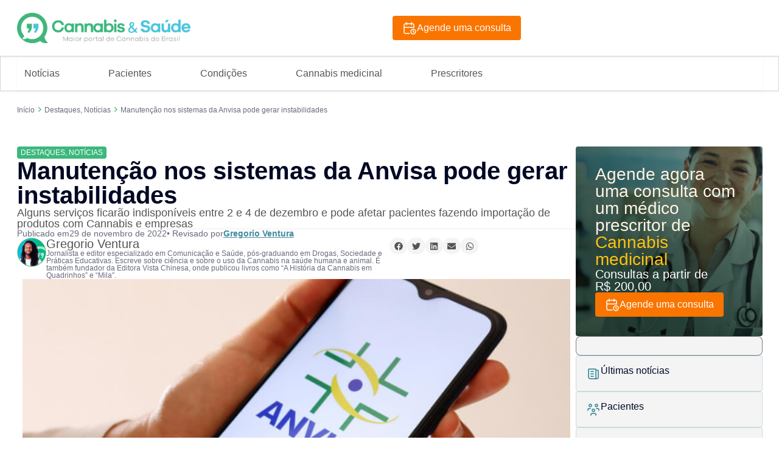

--- FILE ---
content_type: text/html; charset=UTF-8
request_url: https://www.cannabisesaude.com.br/manutencao-sistemas-anvisa/
body_size: 317302
content:
<!DOCTYPE html><html lang="pt-BR"><head><script data-no-optimize="1">var litespeed_docref=sessionStorage.getItem("litespeed_docref");litespeed_docref&&(Object.defineProperty(document,"referrer",{get:function(){return litespeed_docref}}),sessionStorage.removeItem("litespeed_docref"));</script> <meta charset="UTF-8"><meta name="viewport" content="width=device-width, initial-scale=1.0, viewport-fit=cover" /><style type="text/css">div[id^="wpcf7-f82844"] button.cf7mls_next {   }div[id^="wpcf7-f82844"] button.cf7mls_back {   }div[id^="wpcf7-f82332"] button.cf7mls_next {   }div[id^="wpcf7-f82332"] button.cf7mls_back {   }div[id^="wpcf7-f314"] button.cf7mls_next {   }div[id^="wpcf7-f314"] button.cf7mls_back {   }div[id^="wpcf7-f109"] button.cf7mls_next {   }div[id^="wpcf7-f109"] button.cf7mls_back {   }</style><meta name='robots' content='index, follow, max-image-preview:large, max-snippet:-1, max-video-preview:-1' /><style>img:is([sizes="auto" i], [sizes^="auto," i]) { contain-intrinsic-size: 3000px 1500px }</style><title>Manutenção nos sistemas da Anvisa pode gerar instabilidades</title><meta name="description" content="Alguns serviços ficarão indisponíveis entre 2 e 4 de dezembro e pode afetar pacientes fazendo importação de produtos com Cannabis e empresas" /><link rel="canonical" href="https://www.cannabisesaude.com.br/manutencao-sistemas-anvisa/" /><meta property="og:locale" content="pt_BR" /><meta property="og:type" content="article" /><meta property="og:title" content="Manutenção nos sistemas da Anvisa pode gerar instabilidades" /><meta property="og:description" content="Alguns serviços ficarão indisponíveis entre 2 e 4 de dezembro e pode afetar pacientes fazendo importação de produtos com Cannabis e empresas" /><meta property="og:url" content="https://www.cannabisesaude.com.br/manutencao-sistemas-anvisa/" /><meta property="og:site_name" content="Cannabis &amp; Sa&uacute;de: o maior portal sobre a Cannabis medicinal do Brasil" /><meta property="article:publisher" content="https://www.facebook.com/Canabisesaude" /><meta property="article:published_time" content="2022-11-30T01:12:46+00:00" /><meta property="article:modified_time" content="2025-11-13T05:22:20+00:00" /><meta property="og:image" content="https://www.cannabisesaude.com.br/wp-content/uploads/2025/08/capa-anvisa-webinar.png" /><meta property="og:image:width" content="900" /><meta property="og:image:height" content="390" /><meta property="og:image:type" content="image/png" /><meta name="author" content="Gregorio Ventura" /><meta name="twitter:card" content="summary_large_image" /><meta name="twitter:creator" content="@https://twitter.com/greventura" /><meta name="twitter:site" content="@cannabisesaude" /><meta name="twitter:label1" content="Escrito por" /><meta name="twitter:data1" content="Gregorio Ventura" /><meta name="twitter:label2" content="Est. tempo de leitura" /><meta name="twitter:data2" content="2 minutos" /> <script type="application/ld+json" class="yoast-schema-graph">{"@context":"https://schema.org","@graph":[{"@type":"NewsArticle","@id":"https://www.cannabisesaude.com.br/manutencao-sistemas-anvisa/#article","isPartOf":{"@id":"https://www.cannabisesaude.com.br/manutencao-sistemas-anvisa/"},"author":{"name":"Gregorio Ventura","@id":"https://www.cannabisesaude.com.br/#/schema/person/43f2e8e42166f15efc76e9ed8d11fc11"},"headline":"Manutenção nos sistemas da Anvisa pode gerar instabilidades","datePublished":"2022-11-30T01:12:46+00:00","dateModified":"2025-11-13T05:22:20+00:00","mainEntityOfPage":{"@id":"https://www.cannabisesaude.com.br/manutencao-sistemas-anvisa/"},"wordCount":336,"commentCount":0,"publisher":{"@id":"https://www.cannabisesaude.com.br/#organization"},"image":{"@id":"https://www.cannabisesaude.com.br/manutencao-sistemas-anvisa/#primaryimage"},"thumbnailUrl":"https://www.cannabisesaude.com.br/wp-content/uploads/2025/08/capa-anvisa-webinar.png","keywords":["Anvisa","manutenção"],"articleSection":["Destaques","Notícias"],"inLanguage":"pt-BR","potentialAction":[{"@type":"CommentAction","name":"Comment","target":["https://www.cannabisesaude.com.br/manutencao-sistemas-anvisa/#respond"]}]},{"@type":"WebPage","@id":"https://www.cannabisesaude.com.br/manutencao-sistemas-anvisa/","url":"https://www.cannabisesaude.com.br/manutencao-sistemas-anvisa/","name":"Manutenção nos sistemas da Anvisa pode gerar instabilidades","isPartOf":{"@id":"https://www.cannabisesaude.com.br/#website"},"primaryImageOfPage":{"@id":"https://www.cannabisesaude.com.br/manutencao-sistemas-anvisa/#primaryimage"},"image":{"@id":"https://www.cannabisesaude.com.br/manutencao-sistemas-anvisa/#primaryimage"},"thumbnailUrl":"https://www.cannabisesaude.com.br/wp-content/uploads/2025/08/capa-anvisa-webinar.png","datePublished":"2022-11-30T01:12:46+00:00","dateModified":"2025-11-13T05:22:20+00:00","description":"Alguns serviços ficarão indisponíveis entre 2 e 4 de dezembro e pode afetar pacientes fazendo importação de produtos com Cannabis e empresas","breadcrumb":{"@id":"https://www.cannabisesaude.com.br/manutencao-sistemas-anvisa/#breadcrumb"},"inLanguage":"pt-BR","potentialAction":[{"@type":"ReadAction","target":["https://www.cannabisesaude.com.br/manutencao-sistemas-anvisa/"]}]},{"@type":"ImageObject","inLanguage":"pt-BR","@id":"https://www.cannabisesaude.com.br/manutencao-sistemas-anvisa/#primaryimage","url":"https://www.cannabisesaude.com.br/wp-content/uploads/2025/08/capa-anvisa-webinar.png","contentUrl":"https://www.cannabisesaude.com.br/wp-content/uploads/2025/08/capa-anvisa-webinar.png","width":900,"height":390,"caption":"Anvisa irá realizar webinar para revisão da RDC 327/2019"},{"@type":"BreadcrumbList","@id":"https://www.cannabisesaude.com.br/manutencao-sistemas-anvisa/#breadcrumb","itemListElement":[{"@type":"ListItem","position":1,"name":"Início","item":"https://www.cannabisesaude.com.br/"},{"@type":"ListItem","position":2,"name":"Destaques","item":"https://www.cannabisesaude.com.br/categoria/destaques/"},{"@type":"ListItem","position":3,"name":"Manutenção nos sistemas da Anvisa pode gerar instabilidades"}]},{"@type":"WebSite","@id":"https://www.cannabisesaude.com.br/#website","url":"https://www.cannabisesaude.com.br/","name":"Cannabis e Saúde: o maior portal de Cannabis medicinal no Brasil","description":"O maior portal sobre a Cannabis medicinal do Brasil: tratamentos, estudos clínicos, médicos, notícias e agendamento de consultas. Confira!","publisher":{"@id":"https://www.cannabisesaude.com.br/#organization"},"alternateName":"Portal Cannabis e Saúde: o maior portal de Cannabis medicinal do Brasil","potentialAction":[{"@type":"SearchAction","target":{"@type":"EntryPoint","urlTemplate":"https://www.cannabisesaude.com.br/?s={search_term_string}"},"query-input":{"@type":"PropertyValueSpecification","valueRequired":true,"valueName":"search_term_string"}}],"inLanguage":"pt-BR"},{"@type":"Organization","@id":"https://www.cannabisesaude.com.br/#organization","name":"Cannabis & Saúde: o maior portal da medicina canabinoide","alternateName":"Portal Cannabis & Saúde","url":"https://www.cannabisesaude.com.br/","logo":{"@type":"ImageObject","inLanguage":"pt-BR","@id":"https://www.cannabisesaude.com.br/#/schema/logo/image/","url":"https://www.cannabisesaude.com.br/wp-content/uploads/2025/06/bd1b37eb84ef4e59f9a5e6bc584b532917231c00-scaled.png","contentUrl":"https://www.cannabisesaude.com.br/wp-content/uploads/2025/06/bd1b37eb84ef4e59f9a5e6bc584b532917231c00-scaled.png","width":2560,"height":453,"caption":"Cannabis & Saúde: o maior portal da medicina canabinoide"},"image":{"@id":"https://www.cannabisesaude.com.br/#/schema/logo/image/"},"sameAs":["https://www.facebook.com/Canabisesaude","https://x.com/cannabisesaude","https://www.instagram.com/cannabisesaudeoficial/","https://www.youtube.com/channel/UCwF5rL5E_wW3jaRVVN9vYKw"]},{"@type":"Person","@id":"https://www.cannabisesaude.com.br/#/schema/person/43f2e8e42166f15efc76e9ed8d11fc11","name":"Gregorio Ventura","image":{"@type":"ImageObject","inLanguage":"pt-BR","@id":"https://www.cannabisesaude.com.br/#/schema/person/image/","url":"https://www.cannabisesaude.com.br/wp-content/uploads/2025/08/cropped-gregorio-ok-96x96.png","contentUrl":"https://www.cannabisesaude.com.br/wp-content/uploads/2025/08/cropped-gregorio-ok-96x96.png","caption":"Gregorio Ventura"},"description":"Jornalista e editor especializado em Comunicação e Saúde, pós-graduando em Drogas, Sociedade e Práticas Educativas. Escreve sobre ciência e sobre o uso da Cannabis na saúde humana e animal. É também fundador da Editora Vista Chinesa, onde publicou livros como “A História da Cannabis em Quadrinhos” e “Mila”.","sameAs":["https://www.cannabisesaude.com.br/","https://www.instagram.com/gregorioventura/","https://www.linkedin.com/in/gregorioventura/","https://x.com/https://twitter.com/greventura"],"url":"https://www.cannabisesaude.com.br/author/gregoriomventura/"}]}</script> <link rel='dns-prefetch' href='//cdn.jsdelivr.net' /><link rel="alternate" type="application/rss+xml" title="Feed de comentários para Cannabis &amp; Sa&uacute;de: o maior portal sobre a Cannabis medicinal do Brasil &raquo; Manutenção nos sistemas da Anvisa pode gerar instabilidades" href="https://www.cannabisesaude.com.br/manutencao-sistemas-anvisa/feed/" /><link data-optimized="2" rel="stylesheet" href="https://www.cannabisesaude.com.br/wp-content/litespeed/css/ecd402b6fff03f0997a29b0499ab826b.css?ver=b5923" /><style id='classic-theme-styles-inline-css' type='text/css'>/*! This file is auto-generated */
.wp-block-button__link{color:#fff;background-color:#32373c;border-radius:9999px;box-shadow:none;text-decoration:none;padding:calc(.667em + 2px) calc(1.333em + 2px);font-size:1.125em}.wp-block-file__button{background:#32373c;color:#fff;text-decoration:none}</style><style id='global-styles-inline-css' type='text/css'>:root{--wp--preset--aspect-ratio--square: 1;--wp--preset--aspect-ratio--4-3: 4/3;--wp--preset--aspect-ratio--3-4: 3/4;--wp--preset--aspect-ratio--3-2: 3/2;--wp--preset--aspect-ratio--2-3: 2/3;--wp--preset--aspect-ratio--16-9: 16/9;--wp--preset--aspect-ratio--9-16: 9/16;--wp--preset--color--black: #000000;--wp--preset--color--cyan-bluish-gray: #abb8c3;--wp--preset--color--white: #ffffff;--wp--preset--color--pale-pink: #f78da7;--wp--preset--color--vivid-red: #cf2e2e;--wp--preset--color--luminous-vivid-orange: #ff6900;--wp--preset--color--luminous-vivid-amber: #fcb900;--wp--preset--color--light-green-cyan: #7bdcb5;--wp--preset--color--vivid-green-cyan: #00d084;--wp--preset--color--pale-cyan-blue: #8ed1fc;--wp--preset--color--vivid-cyan-blue: #0693e3;--wp--preset--color--vivid-purple: #9b51e0;--wp--preset--gradient--vivid-cyan-blue-to-vivid-purple: linear-gradient(135deg,rgba(6,147,227,1) 0%,rgb(155,81,224) 100%);--wp--preset--gradient--light-green-cyan-to-vivid-green-cyan: linear-gradient(135deg,rgb(122,220,180) 0%,rgb(0,208,130) 100%);--wp--preset--gradient--luminous-vivid-amber-to-luminous-vivid-orange: linear-gradient(135deg,rgba(252,185,0,1) 0%,rgba(255,105,0,1) 100%);--wp--preset--gradient--luminous-vivid-orange-to-vivid-red: linear-gradient(135deg,rgba(255,105,0,1) 0%,rgb(207,46,46) 100%);--wp--preset--gradient--very-light-gray-to-cyan-bluish-gray: linear-gradient(135deg,rgb(238,238,238) 0%,rgb(169,184,195) 100%);--wp--preset--gradient--cool-to-warm-spectrum: linear-gradient(135deg,rgb(74,234,220) 0%,rgb(151,120,209) 20%,rgb(207,42,186) 40%,rgb(238,44,130) 60%,rgb(251,105,98) 80%,rgb(254,248,76) 100%);--wp--preset--gradient--blush-light-purple: linear-gradient(135deg,rgb(255,206,236) 0%,rgb(152,150,240) 100%);--wp--preset--gradient--blush-bordeaux: linear-gradient(135deg,rgb(254,205,165) 0%,rgb(254,45,45) 50%,rgb(107,0,62) 100%);--wp--preset--gradient--luminous-dusk: linear-gradient(135deg,rgb(255,203,112) 0%,rgb(199,81,192) 50%,rgb(65,88,208) 100%);--wp--preset--gradient--pale-ocean: linear-gradient(135deg,rgb(255,245,203) 0%,rgb(182,227,212) 50%,rgb(51,167,181) 100%);--wp--preset--gradient--electric-grass: linear-gradient(135deg,rgb(202,248,128) 0%,rgb(113,206,126) 100%);--wp--preset--gradient--midnight: linear-gradient(135deg,rgb(2,3,129) 0%,rgb(40,116,252) 100%);--wp--preset--font-size--small: 13px;--wp--preset--font-size--medium: 20px;--wp--preset--font-size--large: 36px;--wp--preset--font-size--x-large: 42px;--wp--preset--spacing--20: 0.44rem;--wp--preset--spacing--30: 0.67rem;--wp--preset--spacing--40: 1rem;--wp--preset--spacing--50: 1.5rem;--wp--preset--spacing--60: 2.25rem;--wp--preset--spacing--70: 3.38rem;--wp--preset--spacing--80: 5.06rem;--wp--preset--shadow--natural: 6px 6px 9px rgba(0, 0, 0, 0.2);--wp--preset--shadow--deep: 12px 12px 50px rgba(0, 0, 0, 0.4);--wp--preset--shadow--sharp: 6px 6px 0px rgba(0, 0, 0, 0.2);--wp--preset--shadow--outlined: 6px 6px 0px -3px rgba(255, 255, 255, 1), 6px 6px rgba(0, 0, 0, 1);--wp--preset--shadow--crisp: 6px 6px 0px rgba(0, 0, 0, 1);}:where(.is-layout-flex){gap: 0.5em;}:where(.is-layout-grid){gap: 0.5em;}body .is-layout-flex{display: flex;}.is-layout-flex{flex-wrap: wrap;align-items: center;}.is-layout-flex > :is(*, div){margin: 0;}body .is-layout-grid{display: grid;}.is-layout-grid > :is(*, div){margin: 0;}:where(.wp-block-columns.is-layout-flex){gap: 2em;}:where(.wp-block-columns.is-layout-grid){gap: 2em;}:where(.wp-block-post-template.is-layout-flex){gap: 1.25em;}:where(.wp-block-post-template.is-layout-grid){gap: 1.25em;}.has-black-color{color: var(--wp--preset--color--black) !important;}.has-cyan-bluish-gray-color{color: var(--wp--preset--color--cyan-bluish-gray) !important;}.has-white-color{color: var(--wp--preset--color--white) !important;}.has-pale-pink-color{color: var(--wp--preset--color--pale-pink) !important;}.has-vivid-red-color{color: var(--wp--preset--color--vivid-red) !important;}.has-luminous-vivid-orange-color{color: var(--wp--preset--color--luminous-vivid-orange) !important;}.has-luminous-vivid-amber-color{color: var(--wp--preset--color--luminous-vivid-amber) !important;}.has-light-green-cyan-color{color: var(--wp--preset--color--light-green-cyan) !important;}.has-vivid-green-cyan-color{color: var(--wp--preset--color--vivid-green-cyan) !important;}.has-pale-cyan-blue-color{color: var(--wp--preset--color--pale-cyan-blue) !important;}.has-vivid-cyan-blue-color{color: var(--wp--preset--color--vivid-cyan-blue) !important;}.has-vivid-purple-color{color: var(--wp--preset--color--vivid-purple) !important;}.has-black-background-color{background-color: var(--wp--preset--color--black) !important;}.has-cyan-bluish-gray-background-color{background-color: var(--wp--preset--color--cyan-bluish-gray) !important;}.has-white-background-color{background-color: var(--wp--preset--color--white) !important;}.has-pale-pink-background-color{background-color: var(--wp--preset--color--pale-pink) !important;}.has-vivid-red-background-color{background-color: var(--wp--preset--color--vivid-red) !important;}.has-luminous-vivid-orange-background-color{background-color: var(--wp--preset--color--luminous-vivid-orange) !important;}.has-luminous-vivid-amber-background-color{background-color: var(--wp--preset--color--luminous-vivid-amber) !important;}.has-light-green-cyan-background-color{background-color: var(--wp--preset--color--light-green-cyan) !important;}.has-vivid-green-cyan-background-color{background-color: var(--wp--preset--color--vivid-green-cyan) !important;}.has-pale-cyan-blue-background-color{background-color: var(--wp--preset--color--pale-cyan-blue) !important;}.has-vivid-cyan-blue-background-color{background-color: var(--wp--preset--color--vivid-cyan-blue) !important;}.has-vivid-purple-background-color{background-color: var(--wp--preset--color--vivid-purple) !important;}.has-black-border-color{border-color: var(--wp--preset--color--black) !important;}.has-cyan-bluish-gray-border-color{border-color: var(--wp--preset--color--cyan-bluish-gray) !important;}.has-white-border-color{border-color: var(--wp--preset--color--white) !important;}.has-pale-pink-border-color{border-color: var(--wp--preset--color--pale-pink) !important;}.has-vivid-red-border-color{border-color: var(--wp--preset--color--vivid-red) !important;}.has-luminous-vivid-orange-border-color{border-color: var(--wp--preset--color--luminous-vivid-orange) !important;}.has-luminous-vivid-amber-border-color{border-color: var(--wp--preset--color--luminous-vivid-amber) !important;}.has-light-green-cyan-border-color{border-color: var(--wp--preset--color--light-green-cyan) !important;}.has-vivid-green-cyan-border-color{border-color: var(--wp--preset--color--vivid-green-cyan) !important;}.has-pale-cyan-blue-border-color{border-color: var(--wp--preset--color--pale-cyan-blue) !important;}.has-vivid-cyan-blue-border-color{border-color: var(--wp--preset--color--vivid-cyan-blue) !important;}.has-vivid-purple-border-color{border-color: var(--wp--preset--color--vivid-purple) !important;}.has-vivid-cyan-blue-to-vivid-purple-gradient-background{background: var(--wp--preset--gradient--vivid-cyan-blue-to-vivid-purple) !important;}.has-light-green-cyan-to-vivid-green-cyan-gradient-background{background: var(--wp--preset--gradient--light-green-cyan-to-vivid-green-cyan) !important;}.has-luminous-vivid-amber-to-luminous-vivid-orange-gradient-background{background: var(--wp--preset--gradient--luminous-vivid-amber-to-luminous-vivid-orange) !important;}.has-luminous-vivid-orange-to-vivid-red-gradient-background{background: var(--wp--preset--gradient--luminous-vivid-orange-to-vivid-red) !important;}.has-very-light-gray-to-cyan-bluish-gray-gradient-background{background: var(--wp--preset--gradient--very-light-gray-to-cyan-bluish-gray) !important;}.has-cool-to-warm-spectrum-gradient-background{background: var(--wp--preset--gradient--cool-to-warm-spectrum) !important;}.has-blush-light-purple-gradient-background{background: var(--wp--preset--gradient--blush-light-purple) !important;}.has-blush-bordeaux-gradient-background{background: var(--wp--preset--gradient--blush-bordeaux) !important;}.has-luminous-dusk-gradient-background{background: var(--wp--preset--gradient--luminous-dusk) !important;}.has-pale-ocean-gradient-background{background: var(--wp--preset--gradient--pale-ocean) !important;}.has-electric-grass-gradient-background{background: var(--wp--preset--gradient--electric-grass) !important;}.has-midnight-gradient-background{background: var(--wp--preset--gradient--midnight) !important;}.has-small-font-size{font-size: var(--wp--preset--font-size--small) !important;}.has-medium-font-size{font-size: var(--wp--preset--font-size--medium) !important;}.has-large-font-size{font-size: var(--wp--preset--font-size--large) !important;}.has-x-large-font-size{font-size: var(--wp--preset--font-size--x-large) !important;}
:where(.wp-block-post-template.is-layout-flex){gap: 1.25em;}:where(.wp-block-post-template.is-layout-grid){gap: 1.25em;}
:where(.wp-block-columns.is-layout-flex){gap: 2em;}:where(.wp-block-columns.is-layout-grid){gap: 2em;}
:root :where(.wp-block-pullquote){font-size: 1.5em;line-height: 1.6;}</style><link rel='stylesheet' id='bootstrap-css' href='https://cdn.jsdelivr.net/npm/bootstrap@5.3.3/dist/css/bootstrap.min.css?ver=37260ede3867df394feb937741da86fc' type='text/css' media='all' /><style id='elementor-frontend-inline-css' type='text/css'>.elementor-11 .elementor-element.elementor-element-d976c85:not(.elementor-motion-effects-element-type-background), .elementor-11 .elementor-element.elementor-element-d976c85 > .elementor-motion-effects-container > .elementor-motion-effects-layer{background-image:url("https://www.cannabisesaude.com.br/wp-content/uploads/2025/08/cropped-gregorio-ok-96x96.png");}.elementor-11 .elementor-element.elementor-element-4999432:not(.elementor-motion-effects-element-type-background), .elementor-11 .elementor-element.elementor-element-4999432 > .elementor-motion-effects-container > .elementor-motion-effects-layer{background-image:url("https://www.cannabisesaude.com.br/wp-content/uploads/2025/08/cropped-gregorio-ok-96x96.png");}</style><style id='__EPYT__style-inline-css' type='text/css'>.epyt-gallery-thumb {
                        width: 33.333%;
                }</style> <script type="litespeed/javascript" data-src="https://www.cannabisesaude.com.br/wp-includes/js/jquery/jquery.min.js" id="jquery-core-js"></script> <script id="jquery-js-after" type="litespeed/javascript">jQuery(function($){$(document).on('click','.abrir-popup-post',function(e){e.preventDefault();let postId=$(this).attr('id');console.log(postId);elementorProFrontend.modules.popup.showPopup({id:64197});$('#popup-content').html('<div style="text-align:center;padding:20px;"><img width="250px" src="/wp-content/uploads/2025/08/K49KOP7ns9.gif" alt="Carregando..."></div>');$.post('https://www.cannabisesaude.com.br/wp-admin/admin-ajax.php',{action:'get_post_content',post_id:postId},function(response){if(response.success){$('#popup-content').html(response.data)}else{$('#popup-content').html('<p>Erro ao carregar conteúdo.</p>')}})})});jQuery(function($){$(document).on('click','.open-popup-prescritores',function(e){e.preventDefault();let postId=$(this).attr('id');console.log(postId);elementorProFrontend.modules.popup.showPopup({id:64214});$('#popup-content').html('<div style="text-align:center;padding:20px;"><img width="250px" src="/wp-content/uploads/2025/08/K49KOP7ns9.gif" alt="Carregando..."></div>');$.post('https://www.cannabisesaude.com.br/wp-admin/admin-ajax.php',{action:'get_post_prescritores',post_id:postId},function(response){if(response.success){$('#popup-content').html(response.data)}else{$('#popup-content').html('<p>Erro ao carregar conteúdo.</p>')}})})})</script> <script id="search-filter-plugin-build-js-extra" type="litespeed/javascript">var SF_LDATA={"ajax_url":"https:\/\/www.cannabisesaude.com.br\/wp-admin\/admin-ajax.php","home_url":"https:\/\/www.cannabisesaude.com.br\/","extensions":[]}</script> <script type="litespeed/javascript" data-src="https://www.cannabisesaude.com.br/wp-content/plugins/search-filter-pro/public/assets/js/chosen.jquery.min.js" id="search-filter-plugin-chosen-js"></script> <script id="__ytprefs__-js-extra" type="litespeed/javascript">var _EPYT_={"ajaxurl":"https:\/\/www.cannabisesaude.com.br\/wp-admin\/admin-ajax.php","security":"f1bebc256c","gallery_scrolloffset":"20","eppathtoscripts":"https:\/\/www.cannabisesaude.com.br\/wp-content\/plugins\/youtube-embed-plus\/scripts\/","eppath":"https:\/\/www.cannabisesaude.com.br\/wp-content\/plugins\/youtube-embed-plus\/","epresponsiveselector":"[\"iframe.__youtube_prefs__\"]","epdovol":"1","version":"14.2.3.2","evselector":"iframe.__youtube_prefs__[src], iframe[src*=\"youtube.com\/embed\/\"], iframe[src*=\"youtube-nocookie.com\/embed\/\"]","ajax_compat":"","maxres_facade":"eager","ytapi_load":"light","pause_others":"","stopMobileBuffer":"1","facade_mode":"","not_live_on_channel":""}</script> <link rel="https://api.w.org/" href="https://www.cannabisesaude.com.br/wp-json/" /><link rel="alternate" title="JSON" type="application/json" href="https://www.cannabisesaude.com.br/wp-json/wp/v2/posts/108307" /><link rel="EditURI" type="application/rsd+xml" title="RSD" href="https://www.cannabisesaude.com.br/xmlrpc.php?rsd" /><link rel="alternate" title="oEmbed (JSON)" type="application/json+oembed" href="https://www.cannabisesaude.com.br/wp-json/oembed/1.0/embed?url=https%3A%2F%2Fwww.cannabisesaude.com.br%2Fmanutencao-sistemas-anvisa%2F" /><link rel="alternate" title="oEmbed (XML)" type="text/xml+oembed" href="https://www.cannabisesaude.com.br/wp-json/oembed/1.0/embed?url=https%3A%2F%2Fwww.cannabisesaude.com.br%2Fmanutencao-sistemas-anvisa%2F&#038;format=xml" /><meta name="generator" content="Elementor 3.33.2; features: e_font_icon_svg, additional_custom_breakpoints; settings: css_print_method-external, google_font-enabled, font_display-swap"><style>.e-con.e-parent:nth-of-type(n+4):not(.e-lazyloaded):not(.e-no-lazyload),
				.e-con.e-parent:nth-of-type(n+4):not(.e-lazyloaded):not(.e-no-lazyload) * {
					background-image: none !important;
				}
				@media screen and (max-height: 1024px) {
					.e-con.e-parent:nth-of-type(n+3):not(.e-lazyloaded):not(.e-no-lazyload),
					.e-con.e-parent:nth-of-type(n+3):not(.e-lazyloaded):not(.e-no-lazyload) * {
						background-image: none !important;
					}
				}
				@media screen and (max-height: 640px) {
					.e-con.e-parent:nth-of-type(n+2):not(.e-lazyloaded):not(.e-no-lazyload),
					.e-con.e-parent:nth-of-type(n+2):not(.e-lazyloaded):not(.e-no-lazyload) * {
						background-image: none !important;
					}
				}</style> <script type="litespeed/javascript" data-src="https://www.googletagmanager.com/gtag/js?id=G-TR5HFLR717"></script> <script type="litespeed/javascript">window.dataLayer=window.dataLayer||[];function gtag(){dataLayer.push(arguments)}
gtag('js',new Date());gtag('config','G-TR5HFLR717')</script> 
 <script type="litespeed/javascript">(function(w,d,s,l,i){w[l]=w[l]||[];w[l].push({'gtm.start':new Date().getTime(),event:'gtm.js'});var f=d.getElementsByTagName(s)[0],j=d.createElement(s),dl=l!='dataLayer'?'&l='+l:'';j.async=!0;j.src='https://www.googletagmanager.com/gtm.js?id='+i+dl;f.parentNode.insertBefore(j,f)})(window,document,'script','dataLayer','GTM-TDPSK8F')</script> <link rel="icon" href="https://www.cannabisesaude.com.br/wp-content/uploads/2025/06/Logo.svg" sizes="32x32" /><link rel="icon" href="https://www.cannabisesaude.com.br/wp-content/uploads/2025/06/Logo.svg" sizes="192x192" /><link rel="apple-touch-icon" href="https://www.cannabisesaude.com.br/wp-content/uploads/2025/06/Logo.svg" /><meta name="msapplication-TileImage" content="https://www.cannabisesaude.com.br/wp-content/uploads/2025/06/Logo.svg" /><style type="text/css" id="wp-custom-css">.cf7mls-btns {
	    display: flex;
    gap: 15px;
}
.fieldset-cf7mls input[type="submit"]{
	font-size: 17px;
    background: #0073aa;
    border-radius: 3px;
    color: #fff;
}

.wpd-comment-label{
	display:none !important
}</style></head><body data-rsssl=1 class="wp-singular post-template-default single single-post postid-108307 single-format-standard wp-custom-logo wp-theme-Cannabis_e_Saude_v3 elementor-default elementor-template-full-width elementor-kit-6 elementor-page-11"><div data-elementor-type="header" data-elementor-id="13" class="elementor elementor-13 elementor-location-header" data-elementor-post-type="elementor_library"><div class="elementor-element elementor-element-e51fff2 e-flex e-con-boxed e-con e-parent" data-id="e51fff2" data-element_type="container"><div class="e-con-inner"><div class="elementor-element elementor-element-482efce e-con-full e-flex e-con e-child" data-id="482efce" data-element_type="container"><div class="elementor-element elementor-element-c5ac24b elementor-hidden-desktop elementor-hidden-tablet elementor-view-default elementor-widget elementor-widget-icon" data-id="c5ac24b" data-element_type="widget" data-widget_type="icon.default"><div class="elementor-widget-container"><div class="elementor-icon-wrapper">
<a class="elementor-icon" href="#elementor-action%3Aaction%3Doff_canvas%3Aopen%26settings%3DeyJpZCI6ImRjNDYwZjMiLCJkaXNwbGF5TW9kZSI6Im9wZW4ifQ%3D%3D">
<svg xmlns="http://www.w3.org/2000/svg" width="32" height="32" viewBox="0 0 32 32" fill="none"><g clip-path="url(#clip0_1_3293)"><path d="M5.33331 8H26.6666" stroke="#48C5DE" stroke-width="2.5" stroke-linecap="round" stroke-linejoin="round"></path><path d="M5.33331 16H26.6666" stroke="#48C5DE" stroke-width="2.5" stroke-linecap="round" stroke-linejoin="round"></path><path d="M5.33331 24H26.6666" stroke="#48C5DE" stroke-width="2.5" stroke-linecap="round" stroke-linejoin="round"></path></g><defs><clipPath id="clip0_1_3293"><rect width="32" height="32" fill="white"></rect></clipPath></defs></svg>			</a></div></div></div><div class="elementor-element elementor-element-dc460f3 elementor-widget elementor-widget-off-canvas" data-id="dc460f3" data-element_type="widget" data-widget_type="off-canvas.default"><div class="elementor-widget-container"><div id="off-canvas-dc460f3" class="e-off-canvas" role="dialog" aria-hidden="true" aria-label="Off-Canvas" aria-modal="true" inert="" data-delay-child-handlers="true"><div class="e-off-canvas__overlay"></div><div class="e-off-canvas__main"><div class="e-off-canvas__content"><div class="elementor-element elementor-element-5b0ad94 e-con-full e-flex e-con e-child" data-id="5b0ad94" data-element_type="container"><div class="elementor-element elementor-element-3ed622e e-flex e-con-boxed e-con e-child" data-id="3ed622e" data-element_type="container"><div class="e-con-inner"><div class="elementor-element elementor-element-e2a0e86 elementor-widget elementor-widget-heading" data-id="e2a0e86" data-element_type="widget" data-widget_type="heading.default"><div class="elementor-widget-container"><p class="elementor-heading-title elementor-size-default"><a href="https://www.cannabisesaude.com.br">Início</a></p></div></div><div class="elementor-element elementor-element-0facb6e elementor-view-default elementor-widget elementor-widget-icon" data-id="0facb6e" data-element_type="widget" data-widget_type="icon.default"><div class="elementor-widget-container"><div class="elementor-icon-wrapper">
<a class="elementor-icon" href="#elementor-action%3Aaction%3Doff_canvas%3Aclose%26settings%3DeyJpZCI6ImRjNDYwZjMiLCJkaXNwbGF5TW9kZSI6ImNsb3NlIn0%3D">
<svg xmlns="http://www.w3.org/2000/svg" width="24" height="25" viewBox="0 0 24 25" fill="none"><g clip-path="url(#clip0_3019_1126)"><path d="M18 6.2439L6 18.7317" stroke="#48C5DE" stroke-width="2.25" stroke-linecap="round" stroke-linejoin="round"></path><path d="M6 6.2439L18 18.7317" stroke="#48C5DE" stroke-width="2.25" stroke-linecap="round" stroke-linejoin="round"></path></g><defs><clipPath id="clip0_3019_1126"><rect width="24" height="24.9756" fill="white"></rect></clipPath></defs></svg>			</a></div></div></div></div></div><div class="elementor-element elementor-element-8ab9b32 elementor-widget-mobile__width-inherit elementor-widget elementor-widget-nav-menu" data-id="8ab9b32" data-element_type="widget" data-settings="{&quot;layout&quot;:&quot;dropdown&quot;,&quot;submenu_icon&quot;:{&quot;value&quot;:&quot;&lt;svg class=\&quot;e-font-icon-svg e-fas-chevron-right\&quot; viewBox=\&quot;0 0 320 512\&quot; xmlns=\&quot;http:\/\/www.w3.org\/2000\/svg\&quot;&gt;&lt;path d=\&quot;M285.476 272.971L91.132 467.314c-9.373 9.373-24.569 9.373-33.941 0l-22.667-22.667c-9.357-9.357-9.375-24.522-.04-33.901L188.505 256 34.484 101.255c-9.335-9.379-9.317-24.544.04-33.901l22.667-22.667c9.373-9.373 24.569-9.373 33.941 0L285.475 239.03c9.373 9.372 9.373 24.568.001 33.941z\&quot;&gt;&lt;\/path&gt;&lt;\/svg&gt;&quot;,&quot;library&quot;:&quot;fa-solid&quot;}}" data-widget_type="nav-menu.default"><div class="elementor-widget-container"><nav class="elementor-nav-menu--dropdown elementor-nav-menu__container" aria-hidden="true"><ul id="menu-2-8ab9b32" class="elementor-nav-menu"><li class="menu-item menu-item-type-custom menu-item-object-custom menu-item-has-children menu-item-35"><a href="#" class="elementor-item elementor-item-anchor" tabindex="-1">Notícias</a><ul class="sub-menu elementor-nav-menu--dropdown"><li class="menu-item menu-item-type-custom menu-item-object-custom menu-item-44"><a href="/ultimas-noticias/" class="elementor-sub-item" tabindex="-1">Últimas notícias</a></li><li class="menu-item menu-item-type-custom menu-item-object-custom menu-item-45"><a href="/destaques/" class="elementor-sub-item" tabindex="-1">Destaques</a></li><li class="menu-item menu-item-type-custom menu-item-object-custom menu-item-46"><a href="/mais-lidas/" class="elementor-sub-item" tabindex="-1">Mais lidas</a></li><li class="menu-item menu-item-type-custom menu-item-object-custom menu-item-63763"><a href="/colunistas/" class="elementor-sub-item" tabindex="-1">Colunistas</a></li></ul></li><li class="menu-item menu-item-type-custom menu-item-object-custom menu-item-has-children menu-item-36"><a href="#" class="elementor-item elementor-item-anchor" tabindex="-1">Pacientes</a><ul class="sub-menu elementor-nav-menu--dropdown"><li class="menu-item menu-item-type-custom menu-item-object-custom menu-item-43"><a href="/agende-a-sua-consulta/" class="elementor-sub-item" tabindex="-1">Agende a sua consulta</a></li><li class="menu-item menu-item-type-custom menu-item-object-custom menu-item-63764"><a href="/como-agendar-consulta-com-medico-prescritor-de-cannabis-medicinal/" class="elementor-sub-item" tabindex="-1">Como iniciar um tratamento</a></li><li class="menu-item menu-item-type-custom menu-item-object-custom menu-item-63765"><a href="/lista-de-medicos-que-prescrevem-canabidiol/" class="elementor-sub-item" tabindex="-1">Lista de Medicos Prescritores</a></li><li class="menu-item menu-item-type-custom menu-item-object-custom menu-item-63766"><a href="/categoria/historia-dos-pacientes/" class="elementor-sub-item" tabindex="-1">História dos pacientes</a></li><li class="menu-item menu-item-type-post_type menu-item-object-page menu-item-82914"><a href="https://www.cannabisesaude.com.br/pergunte-ao-especialista/" class="elementor-sub-item" tabindex="-1">Pergunte ao Prescritor</a></li></ul></li><li class="menu-item menu-item-type-custom menu-item-object-custom menu-item-has-children menu-item-37"><a href="#" class="elementor-item elementor-item-anchor" tabindex="-1">Condições</a><ul class="sub-menu elementor-nav-menu--dropdown"><li class="menu-item menu-item-type-taxonomy menu-item-object-category menu-item-82161"><a href="https://www.cannabisesaude.com.br/categoria/alzheimer/" class="elementor-sub-item" tabindex="-1">Alzheimer</a></li><li class="menu-item menu-item-type-custom menu-item-object-custom menu-item-63768"><a href="/categoria/transtornos-psiquiatricos/ansiedade/" class="elementor-sub-item" tabindex="-1">Ansiedade</a></li><li class="menu-item menu-item-type-taxonomy menu-item-object-category menu-item-82158"><a href="https://www.cannabisesaude.com.br/categoria/autismo/" class="elementor-sub-item" tabindex="-1">Autismo</a></li><li class="menu-item menu-item-type-taxonomy menu-item-object-category menu-item-82162"><a href="https://www.cannabisesaude.com.br/categoria/cancer/" class="elementor-sub-item" tabindex="-1">Câncer e Cuidados Paliativos</a></li><li class="menu-item menu-item-type-taxonomy menu-item-object-category menu-item-82160"><a href="https://www.cannabisesaude.com.br/categoria/transtornos-psiquiatricos/depressao/" class="elementor-sub-item" tabindex="-1">Depressão</a></li><li class="menu-item menu-item-type-taxonomy menu-item-object-category menu-item-82163"><a href="https://www.cannabisesaude.com.br/categoria/dores-cronicas/" class="elementor-sub-item" tabindex="-1">Dores Crônicas</a></li><li class="menu-item menu-item-type-custom menu-item-object-custom menu-item-63769"><a href="/categoria/esportes-e-bem-estar/" class="elementor-sub-item" tabindex="-1">Esporte e Bem-estar</a></li><li class="menu-item menu-item-type-taxonomy menu-item-object-category menu-item-82164"><a href="https://www.cannabisesaude.com.br/categoria/doencas-neurologicas/epilepsia/" class="elementor-sub-item" tabindex="-1">Epilepsia</a></li><li class="menu-item menu-item-type-taxonomy menu-item-object-category menu-item-82166"><a href="https://www.cannabisesaude.com.br/categoria/transtornos-psiquiatricos/estresse/" class="elementor-sub-item" tabindex="-1">Estresse</a></li><li class="menu-item menu-item-type-taxonomy menu-item-object-category menu-item-82165"><a href="https://www.cannabisesaude.com.br/categoria/dores-cronicas/fibromialgia/" class="elementor-sub-item" tabindex="-1">Fibromialgia</a></li></ul></li><li class="menu-item menu-item-type-custom menu-item-object-custom menu-item-has-children menu-item-38"><a href="#" class="elementor-item elementor-item-anchor" tabindex="-1">Cannabis medicinal</a><ul class="sub-menu elementor-nav-menu--dropdown"><li class="menu-item menu-item-type-custom menu-item-object-custom menu-item-63771"><a href="/o-que-e-cannabis/" class="elementor-sub-item" tabindex="-1">O que é Cannabis</a></li><li class="menu-item menu-item-type-custom menu-item-object-custom menu-item-41"><a href="/canabidiol/" class="elementor-sub-item" tabindex="-1">O que é Canabidiol?</a></li><li class="menu-item menu-item-type-custom menu-item-object-custom menu-item-63772"><a href="/sativa-indica-e-ruderalis-entenda-os-tipos-de-cannabis/" class="elementor-sub-item" tabindex="-1">Tipos de Cannabis</a></li><li class="menu-item menu-item-type-custom menu-item-object-custom menu-item-63773"><a href="/o-que-sao-canabinoides-tem-muito-mais-do-que-cbd-e-thc/" class="elementor-sub-item" tabindex="-1">Canabinoides</a></li><li class="menu-item menu-item-type-custom menu-item-object-custom menu-item-63774"><a href="/terpenos/" class="elementor-sub-item" tabindex="-1">Terpenos</a></li><li class="menu-item menu-item-type-custom menu-item-object-custom menu-item-63775"><a href="/efeito-entourage-cannabis/" class="elementor-sub-item" tabindex="-1">Efeito Entourage</a></li><li class="menu-item menu-item-type-custom menu-item-object-custom menu-item-63776"><a href="/cannabis-regulamentacao/" class="elementor-sub-item" tabindex="-1">Legislação Vigente</a></li><li class="menu-item menu-item-type-custom menu-item-object-custom menu-item-63778"><a href="/historia-cannabis-medicinal/" class="elementor-sub-item" tabindex="-1">História da Cannabis</a></li></ul></li><li class="menu-item menu-item-type-custom menu-item-object-custom menu-item-has-children menu-item-39"><a href="#" class="elementor-item elementor-item-anchor" tabindex="-1">Prescritores</a><ul class="sub-menu elementor-nav-menu--dropdown"><li class="menu-item menu-item-type-custom menu-item-object-custom menu-item-63770"><a href="/cadastro-de-prescritores/" class="elementor-sub-item" tabindex="-1">Cadastre-se no portal</a></li><li class="menu-item menu-item-type-custom menu-item-object-custom menu-item-40"><a href="/historia-dos-medicos/" class="elementor-sub-item" tabindex="-1">Histórias de Médicos e Dentistas</a></li></ul></li></ul></nav></div></div><div class="elementor-element elementor-element-826de3f elementor-mobile-align-justify elementor-hidden-desktop elementor-hidden-tablet elementor-widget elementor-widget-button" data-id="826de3f" data-element_type="widget" data-widget_type="button.default"><div class="elementor-widget-container"><div class="elementor-button-wrapper">
<a class="elementor-button elementor-button-link elementor-size-sm" href="/agende-a-sua-consulta/">
<span class="elementor-button-content-wrapper">
<span class="elementor-button-icon">
<svg xmlns="http://www.w3.org/2000/svg" width="24" height="24" viewBox="0 0 24 24" fill="none"><path d="M11.795 21H5C4.46957 21 3.96086 20.7893 3.58579 20.4142C3.21071 20.0391 3 19.5304 3 19V7C3 6.46957 3.21071 5.96086 3.58579 5.58579C3.96086 5.21071 4.46957 5 5 5H17C17.5304 5 18.0391 5.21071 18.4142 5.58579C18.7893 5.96086 19 6.46957 19 7V11" stroke="white" stroke-width="1.5" stroke-linecap="round" stroke-linejoin="round"></path><path d="M14 18C14 19.0609 14.4214 20.0783 15.1716 20.8284C15.9217 21.5786 16.9391 22 18 22C19.0609 22 20.0783 21.5786 20.8284 20.8284C21.5786 20.0783 22 19.0609 22 18C22 16.9391 21.5786 15.9217 20.8284 15.1716C20.0783 14.4214 19.0609 14 18 14C16.9391 14 15.9217 14.4214 15.1716 15.1716C14.4214 15.9217 14 16.9391 14 18Z" stroke="white" stroke-width="1.5" stroke-linecap="round" stroke-linejoin="round"></path><path d="M15 3V7" stroke="white" stroke-width="1.5" stroke-linecap="round" stroke-linejoin="round"></path><path d="M7 3V7" stroke="white" stroke-width="1.5" stroke-linecap="round" stroke-linejoin="round"></path><path d="M3 11H19" stroke="white" stroke-width="1.5" stroke-linecap="round" stroke-linejoin="round"></path><path d="M18 16.496V18L19 19" stroke="white" stroke-width="1.5" stroke-linecap="round" stroke-linejoin="round"></path></svg>			</span>
<span class="elementor-button-text">Agende uma consulta</span>
</span>
</a></div></div></div><div class="elementor-element elementor-element-24701ee e-flex e-con-boxed e-con e-child" data-id="24701ee" data-element_type="container"><div class="e-con-inner"><div class="elementor-element elementor-element-6064da2 elementor-widget elementor-widget-heading" data-id="6064da2" data-element_type="widget" data-widget_type="heading.default"><div class="elementor-widget-container"><p class="elementor-heading-title elementor-size-default">Siga nas redes:</p></div></div><div class="elementor-element elementor-element-c1fa329 e-grid-align-left e-grid-align-mobile-left elementor-shape-rounded elementor-grid-0 elementor-widget elementor-widget-social-icons" data-id="c1fa329" data-element_type="widget" data-widget_type="social-icons.default"><div class="elementor-widget-container"><div class="elementor-social-icons-wrapper elementor-grid" role="list">
<span class="elementor-grid-item" role="listitem">
<a class="elementor-icon elementor-social-icon elementor-social-icon-whatsapp elementor-repeater-item-f682c2b" href="https://bit.ly/contatofooter" target="_blank">
<span class="elementor-screen-only">Whatsapp</span>
<svg aria-hidden="true" class="e-font-icon-svg e-fab-whatsapp" viewBox="0 0 448 512" xmlns="http://www.w3.org/2000/svg"><path d="M380.9 97.1C339 55.1 283.2 32 223.9 32c-122.4 0-222 99.6-222 222 0 39.1 10.2 77.3 29.6 111L0 480l117.7-30.9c32.4 17.7 68.9 27 106.1 27h.1c122.3 0 224.1-99.6 224.1-222 0-59.3-25.2-115-67.1-157zm-157 341.6c-33.2 0-65.7-8.9-94-25.7l-6.7-4-69.8 18.3L72 359.2l-4.4-7c-18.5-29.4-28.2-63.3-28.2-98.2 0-101.7 82.8-184.5 184.6-184.5 49.3 0 95.6 19.2 130.4 54.1 34.8 34.9 56.2 81.2 56.1 130.5 0 101.8-84.9 184.6-186.6 184.6zm101.2-138.2c-5.5-2.8-32.8-16.2-37.9-18-5.1-1.9-8.8-2.8-12.5 2.8-3.7 5.6-14.3 18-17.6 21.8-3.2 3.7-6.5 4.2-12 1.4-32.6-16.3-54-29.1-75.5-66-5.7-9.8 5.7-9.1 16.3-30.3 1.8-3.7.9-6.9-.5-9.7-1.4-2.8-12.5-30.1-17.1-41.2-4.5-10.8-9.1-9.3-12.5-9.5-3.2-.2-6.9-.2-10.6-.2-3.7 0-9.7 1.4-14.8 6.9-5.1 5.6-19.4 19-19.4 46.3 0 27.3 19.9 53.7 22.6 57.4 2.8 3.7 39.1 59.7 94.8 83.8 35.2 15.2 49 16.5 66.6 13.9 10.7-1.6 32.8-13.4 37.4-26.4 4.6-13 4.6-24.1 3.2-26.4-1.3-2.5-5-3.9-10.5-6.6z"></path></svg>					</a>
</span>
<span class="elementor-grid-item" role="listitem">
<a class="elementor-icon elementor-social-icon elementor-social-icon-youtube elementor-repeater-item-901a647" href="https://www.youtube.com/channel/UCwF5rL5E_wW3jaRVVN9vYKw" target="_blank">
<span class="elementor-screen-only">Youtube</span>
<svg aria-hidden="true" class="e-font-icon-svg e-fab-youtube" viewBox="0 0 576 512" xmlns="http://www.w3.org/2000/svg"><path d="M549.655 124.083c-6.281-23.65-24.787-42.276-48.284-48.597C458.781 64 288 64 288 64S117.22 64 74.629 75.486c-23.497 6.322-42.003 24.947-48.284 48.597-11.412 42.867-11.412 132.305-11.412 132.305s0 89.438 11.412 132.305c6.281 23.65 24.787 41.5 48.284 47.821C117.22 448 288 448 288 448s170.78 0 213.371-11.486c23.497-6.321 42.003-24.171 48.284-47.821 11.412-42.867 11.412-132.305 11.412-132.305s0-89.438-11.412-132.305zm-317.51 213.508V175.185l142.739 81.205-142.739 81.201z"></path></svg>					</a>
</span>
<span class="elementor-grid-item" role="listitem">
<a class="elementor-icon elementor-social-icon elementor-social-icon-instagram elementor-repeater-item-f441732" href="https://www.instagram.com/cannabisesaudeoficial/" target="_blank">
<span class="elementor-screen-only">Instagram</span>
<svg aria-hidden="true" class="e-font-icon-svg e-fab-instagram" viewBox="0 0 448 512" xmlns="http://www.w3.org/2000/svg"><path d="M224.1 141c-63.6 0-114.9 51.3-114.9 114.9s51.3 114.9 114.9 114.9S339 319.5 339 255.9 287.7 141 224.1 141zm0 189.6c-41.1 0-74.7-33.5-74.7-74.7s33.5-74.7 74.7-74.7 74.7 33.5 74.7 74.7-33.6 74.7-74.7 74.7zm146.4-194.3c0 14.9-12 26.8-26.8 26.8-14.9 0-26.8-12-26.8-26.8s12-26.8 26.8-26.8 26.8 12 26.8 26.8zm76.1 27.2c-1.7-35.9-9.9-67.7-36.2-93.9-26.2-26.2-58-34.4-93.9-36.2-37-2.1-147.9-2.1-184.9 0-35.8 1.7-67.6 9.9-93.9 36.1s-34.4 58-36.2 93.9c-2.1 37-2.1 147.9 0 184.9 1.7 35.9 9.9 67.7 36.2 93.9s58 34.4 93.9 36.2c37 2.1 147.9 2.1 184.9 0 35.9-1.7 67.7-9.9 93.9-36.2 26.2-26.2 34.4-58 36.2-93.9 2.1-37 2.1-147.8 0-184.8zM398.8 388c-7.8 19.6-22.9 34.7-42.6 42.6-29.5 11.7-99.5 9-132.1 9s-102.7 2.6-132.1-9c-19.6-7.8-34.7-22.9-42.6-42.6-11.7-29.5-9-99.5-9-132.1s-2.6-102.7 9-132.1c7.8-19.6 22.9-34.7 42.6-42.6 29.5-11.7 99.5-9 132.1-9s102.7-2.6 132.1 9c19.6 7.8 34.7 22.9 42.6 42.6 11.7 29.5 9 99.5 9 132.1s2.7 102.7-9 132.1z"></path></svg>					</a>
</span>
<span class="elementor-grid-item" role="listitem">
<a class="elementor-icon elementor-social-icon elementor-social-icon-facebook elementor-repeater-item-8ac3cfc" href="https://www.facebook.com/Canabisesaude" target="_blank">
<span class="elementor-screen-only">Facebook</span>
<svg aria-hidden="true" class="e-font-icon-svg e-fab-facebook" viewBox="0 0 512 512" xmlns="http://www.w3.org/2000/svg"><path d="M504 256C504 119 393 8 256 8S8 119 8 256c0 123.78 90.69 226.38 209.25 245V327.69h-63V256h63v-54.64c0-62.15 37-96.48 93.67-96.48 27.14 0 55.52 4.84 55.52 4.84v61h-31.28c-30.8 0-40.41 19.12-40.41 38.73V256h68.78l-11 71.69h-57.78V501C413.31 482.38 504 379.78 504 256z"></path></svg>					</a>
</span>
<span class="elementor-grid-item" role="listitem">
<a class="elementor-icon elementor-social-icon elementor-social-icon-linkedin elementor-repeater-item-592ef0a" href="https://www.linkedin.com/company/cannabis-sa%C3%BAde/" target="_blank">
<span class="elementor-screen-only">Linkedin</span>
<svg aria-hidden="true" class="e-font-icon-svg e-fab-linkedin" viewBox="0 0 448 512" xmlns="http://www.w3.org/2000/svg"><path d="M416 32H31.9C14.3 32 0 46.5 0 64.3v383.4C0 465.5 14.3 480 31.9 480H416c17.6 0 32-14.5 32-32.3V64.3c0-17.8-14.4-32.3-32-32.3zM135.4 416H69V202.2h66.5V416zm-33.2-243c-21.3 0-38.5-17.3-38.5-38.5S80.9 96 102.2 96c21.2 0 38.5 17.3 38.5 38.5 0 21.3-17.2 38.5-38.5 38.5zm282.1 243h-66.4V312c0-24.8-.5-56.7-34.5-56.7-34.6 0-39.9 27-39.9 54.9V416h-66.4V202.2h63.7v29.2h.9c8.9-16.8 30.6-34.5 62.9-34.5 67.2 0 79.7 44.3 79.7 101.9V416z"></path></svg>					</a>
</span>
<span class="elementor-grid-item" role="listitem">
<a class="elementor-icon elementor-social-icon elementor-social-icon-x-twitter elementor-repeater-item-845e846" href="https://x.com/cannabisesaude" target="_blank">
<span class="elementor-screen-only">X-twitter</span>
<svg aria-hidden="true" class="e-font-icon-svg e-fab-x-twitter" viewBox="0 0 512 512" xmlns="http://www.w3.org/2000/svg"><path d="M389.2 48h70.6L305.6 224.2 487 464H345L233.7 318.6 106.5 464H35.8L200.7 275.5 26.8 48H172.4L272.9 180.9 389.2 48zM364.4 421.8h39.1L151.1 88h-42L364.4 421.8z"></path></svg>					</a>
</span></div></div></div></div></div></div></div></div></div></div></div><div class="elementor-element elementor-element-bd93ccb elementor-widget elementor-widget-theme-site-logo elementor-widget-image" data-id="bd93ccb" data-element_type="widget" data-widget_type="theme-site-logo.default"><div class="elementor-widget-container">
<a href="https://www.cannabisesaude.com.br">
<img data-lazyloaded="1" src="[data-uri]" width="2560" height="453" data-src="https://www.cannabisesaude.com.br/wp-content/uploads/2025/06/bd1b37eb84ef4e59f9a5e6bc584b532917231c00-scaled.png" class="attachment-full size-full wp-image-23" alt="" data-srcset="https://www.cannabisesaude.com.br/wp-content/uploads/2025/06/bd1b37eb84ef4e59f9a5e6bc584b532917231c00-scaled.png 2560w, https://www.cannabisesaude.com.br/wp-content/uploads/2025/06/bd1b37eb84ef4e59f9a5e6bc584b532917231c00-300x53.png 300w, https://www.cannabisesaude.com.br/wp-content/uploads/2025/06/bd1b37eb84ef4e59f9a5e6bc584b532917231c00-1024x181.png 1024w, https://www.cannabisesaude.com.br/wp-content/uploads/2025/06/bd1b37eb84ef4e59f9a5e6bc584b532917231c00-768x136.png 768w, https://www.cannabisesaude.com.br/wp-content/uploads/2025/06/bd1b37eb84ef4e59f9a5e6bc584b532917231c00-1536x272.png 1536w, https://www.cannabisesaude.com.br/wp-content/uploads/2025/06/bd1b37eb84ef4e59f9a5e6bc584b532917231c00-2048x363.png 2048w" data-sizes="(max-width: 2560px) 100vw, 2560px" />				</a></div></div><div class="elementor-element elementor-element-467ce53 elementor-widget-mobile__width-initial elementor-hidden-desktop elementor-hidden-tablet elementor-widget elementor-widget-image" data-id="467ce53" data-element_type="widget" data-widget_type="image.default"><div class="elementor-widget-container">
<a href="#elementor-action%3Aaction%3Doff_canvas%3Aopen%26settings%3DeyJpZCI6IjgwNzZiZWIiLCJkaXNwbGF5TW9kZSI6Im9wZW4ifQ%3D%3D">
<img data-lazyloaded="1" src="[data-uri]" width="24" height="24" data-src="https://www.cannabisesaude.com.br/wp-content/uploads/2025/06/Frame-1.svg" class="attachment-large size-large wp-image-52" alt="" />								</a></div></div><div class="elementor-element elementor-element-8076beb elementor-widget elementor-widget-off-canvas" data-id="8076beb" data-element_type="widget" data-widget_type="off-canvas.default"><div class="elementor-widget-container"><div id="off-canvas-8076beb" class="e-off-canvas" role="dialog" aria-hidden="true" aria-label="Mobile Busca" aria-modal="true" inert="" data-delay-child-handlers="true"><div class="e-off-canvas__overlay"></div><div class="e-off-canvas__main"><div class="e-off-canvas__content"><div class="elementor-element elementor-element-6964568 e-con-full e-flex e-con e-child" data-id="6964568" data-element_type="container"><div class="elementor-element elementor-element-8daa604 e-flex e-con-boxed e-con e-child" data-id="8daa604" data-element_type="container"><div class="e-con-inner"><div class="elementor-element elementor-element-820669a elementor-widget elementor-widget-search" data-id="820669a" data-element_type="widget" data-settings="{&quot;submit_trigger&quot;:&quot;both&quot;,&quot;pagination_type_options&quot;:&quot;none&quot;}" data-widget_type="search.default"><div class="elementor-widget-container">
<search class="e-search hidden" role="search"><form class="e-search-form" action="https://www.cannabisesaude.com.br" method="get">
<label class="e-search-label" for="search-820669a">
<span class="elementor-screen-only">
Pesquisar					</span>
</label><div class="e-search-input-wrapper">
<input id="search-820669a" placeholder="Pesquise um assunto" class="e-search-input" type="search" name="s" value="" autocomplete="off" role="combobox" aria-autocomplete="list" aria-expanded="false" aria-controls="results-820669a" aria-haspopup="listbox"><output id="results-820669a" class="e-search-results-container hide-loader" aria-live="polite" aria-atomic="true" aria-label="Resultados da pesquisa" tabindex="0"><div class="e-search-results"></div></output></div>
<button class="e-search-submit  " type="submit" aria-label="Pesquisar">
<svg xmlns="http://www.w3.org/2000/svg" width="24" height="24" viewBox="0 0 24 24" fill="none"><g clip-path="url(#clip0_1_275)"><path d="M10 17C13.866 17 17 13.866 17 10C17 6.13401 13.866 3 10 3C6.13401 3 3 6.13401 3 10C3 13.866 6.13401 17 10 17Z" stroke="#3BB87D" stroke-width="2.75" stroke-linecap="round" stroke-linejoin="round"></path><path d="M21 21L15 15" stroke="#3BB87D" stroke-width="2.75" stroke-linecap="round" stroke-linejoin="round"></path></g><defs><clipPath id="clip0_1_275"><rect width="24" height="24" fill="white"></rect></clipPath></defs></svg>
</button>
<input type="hidden" name="e_search_props" value="820669a-13"></form>
</search></div></div></div></div></div></div></div></div></div></div></div><div class="elementor-element elementor-element-e779f35 e-con-full elementor-hidden-mobile e-flex e-con e-child" data-id="e779f35" data-element_type="container"><div class="elementor-element elementor-element-523485d elementor-hidden-mobile elementor-widget elementor-widget-button" data-id="523485d" data-element_type="widget" data-widget_type="button.default"><div class="elementor-widget-container"><div class="elementor-button-wrapper">
<a class="elementor-button elementor-button-link elementor-size-sm" href="/agende-a-sua-consulta/">
<span class="elementor-button-content-wrapper">
<span class="elementor-button-icon">
<svg xmlns="http://www.w3.org/2000/svg" width="24" height="24" viewBox="0 0 24 24" fill="none"><path d="M11.795 21H5C4.46957 21 3.96086 20.7893 3.58579 20.4142C3.21071 20.0391 3 19.5304 3 19V7C3 6.46957 3.21071 5.96086 3.58579 5.58579C3.96086 5.21071 4.46957 5 5 5H17C17.5304 5 18.0391 5.21071 18.4142 5.58579C18.7893 5.96086 19 6.46957 19 7V11" stroke="white" stroke-width="1.5" stroke-linecap="round" stroke-linejoin="round"></path><path d="M14 18C14 19.0609 14.4214 20.0783 15.1716 20.8284C15.9217 21.5786 16.9391 22 18 22C19.0609 22 20.0783 21.5786 20.8284 20.8284C21.5786 20.0783 22 19.0609 22 18C22 16.9391 21.5786 15.9217 20.8284 15.1716C20.0783 14.4214 19.0609 14 18 14C16.9391 14 15.9217 14.4214 15.1716 15.1716C14.4214 15.9217 14 16.9391 14 18Z" stroke="white" stroke-width="1.5" stroke-linecap="round" stroke-linejoin="round"></path><path d="M15 3V7" stroke="white" stroke-width="1.5" stroke-linecap="round" stroke-linejoin="round"></path><path d="M7 3V7" stroke="white" stroke-width="1.5" stroke-linecap="round" stroke-linejoin="round"></path><path d="M3 11H19" stroke="white" stroke-width="1.5" stroke-linecap="round" stroke-linejoin="round"></path><path d="M18 16.496V18L19 19" stroke="white" stroke-width="1.5" stroke-linecap="round" stroke-linejoin="round"></path></svg>			</span>
<span class="elementor-button-text">Agende uma consulta</span>
</span>
</a></div></div></div></div></div></div><div class="elementor-element elementor-element-7f654fc e-con-full elementor-hidden-mobile e-flex e-con e-parent" data-id="7f654fc" data-element_type="container"><div class="elementor-element elementor-element-bf2007f e-flex e-con-boxed e-con e-child" data-id="bf2007f" data-element_type="container"><div class="e-con-inner"><div class="elementor-element elementor-element-8133a4a elementor-hidden-mobile elementor-nav-menu--dropdown-tablet elementor-nav-menu__text-align-aside elementor-nav-menu--toggle elementor-nav-menu--burger elementor-widget elementor-widget-nav-menu" data-id="8133a4a" data-element_type="widget" data-settings="{&quot;submenu_icon&quot;:{&quot;value&quot;:&quot;&lt;svg class=\&quot;fa-svg-chevron-down e-font-icon-svg e-fas-chevron-down\&quot; viewBox=\&quot;0 0 448 512\&quot; xmlns=\&quot;http:\/\/www.w3.org\/2000\/svg\&quot;&gt;&lt;path d=\&quot;M207.029 381.476L12.686 187.132c-9.373-9.373-9.373-24.569 0-33.941l22.667-22.667c9.357-9.357 24.522-9.375 33.901-.04L224 284.505l154.745-154.021c9.379-9.335 24.544-9.317 33.901.04l22.667 22.667c9.373 9.373 9.373 24.569 0 33.941L240.971 381.476c-9.373 9.372-24.569 9.372-33.942 0z\&quot;&gt;&lt;\/path&gt;&lt;\/svg&gt;&quot;,&quot;library&quot;:&quot;fa-solid&quot;},&quot;layout&quot;:&quot;horizontal&quot;,&quot;toggle&quot;:&quot;burger&quot;}" data-widget_type="nav-menu.default"><div class="elementor-widget-container"><nav aria-label="Menu" class="elementor-nav-menu--main elementor-nav-menu__container elementor-nav-menu--layout-horizontal e--pointer-underline e--animation-fade"><ul id="menu-1-8133a4a" class="elementor-nav-menu"><li class="menu-item menu-item-type-custom menu-item-object-custom menu-item-has-children menu-item-35"><a href="#" class="elementor-item elementor-item-anchor">Notícias</a><ul class="sub-menu elementor-nav-menu--dropdown"><li class="menu-item menu-item-type-custom menu-item-object-custom menu-item-44"><a href="/ultimas-noticias/" class="elementor-sub-item">Últimas notícias</a></li><li class="menu-item menu-item-type-custom menu-item-object-custom menu-item-45"><a href="/destaques/" class="elementor-sub-item">Destaques</a></li><li class="menu-item menu-item-type-custom menu-item-object-custom menu-item-46"><a href="/mais-lidas/" class="elementor-sub-item">Mais lidas</a></li><li class="menu-item menu-item-type-custom menu-item-object-custom menu-item-63763"><a href="/colunistas/" class="elementor-sub-item">Colunistas</a></li></ul></li><li class="menu-item menu-item-type-custom menu-item-object-custom menu-item-has-children menu-item-36"><a href="#" class="elementor-item elementor-item-anchor">Pacientes</a><ul class="sub-menu elementor-nav-menu--dropdown"><li class="menu-item menu-item-type-custom menu-item-object-custom menu-item-43"><a href="/agende-a-sua-consulta/" class="elementor-sub-item">Agende a sua consulta</a></li><li class="menu-item menu-item-type-custom menu-item-object-custom menu-item-63764"><a href="/como-agendar-consulta-com-medico-prescritor-de-cannabis-medicinal/" class="elementor-sub-item">Como iniciar um tratamento</a></li><li class="menu-item menu-item-type-custom menu-item-object-custom menu-item-63765"><a href="/lista-de-medicos-que-prescrevem-canabidiol/" class="elementor-sub-item">Lista de Medicos Prescritores</a></li><li class="menu-item menu-item-type-custom menu-item-object-custom menu-item-63766"><a href="/categoria/historia-dos-pacientes/" class="elementor-sub-item">História dos pacientes</a></li><li class="menu-item menu-item-type-post_type menu-item-object-page menu-item-82914"><a href="https://www.cannabisesaude.com.br/pergunte-ao-especialista/" class="elementor-sub-item">Pergunte ao Prescritor</a></li></ul></li><li class="menu-item menu-item-type-custom menu-item-object-custom menu-item-has-children menu-item-37"><a href="#" class="elementor-item elementor-item-anchor">Condições</a><ul class="sub-menu elementor-nav-menu--dropdown"><li class="menu-item menu-item-type-taxonomy menu-item-object-category menu-item-82161"><a href="https://www.cannabisesaude.com.br/categoria/alzheimer/" class="elementor-sub-item">Alzheimer</a></li><li class="menu-item menu-item-type-custom menu-item-object-custom menu-item-63768"><a href="/categoria/transtornos-psiquiatricos/ansiedade/" class="elementor-sub-item">Ansiedade</a></li><li class="menu-item menu-item-type-taxonomy menu-item-object-category menu-item-82158"><a href="https://www.cannabisesaude.com.br/categoria/autismo/" class="elementor-sub-item">Autismo</a></li><li class="menu-item menu-item-type-taxonomy menu-item-object-category menu-item-82162"><a href="https://www.cannabisesaude.com.br/categoria/cancer/" class="elementor-sub-item">Câncer e Cuidados Paliativos</a></li><li class="menu-item menu-item-type-taxonomy menu-item-object-category menu-item-82160"><a href="https://www.cannabisesaude.com.br/categoria/transtornos-psiquiatricos/depressao/" class="elementor-sub-item">Depressão</a></li><li class="menu-item menu-item-type-taxonomy menu-item-object-category menu-item-82163"><a href="https://www.cannabisesaude.com.br/categoria/dores-cronicas/" class="elementor-sub-item">Dores Crônicas</a></li><li class="menu-item menu-item-type-custom menu-item-object-custom menu-item-63769"><a href="/categoria/esportes-e-bem-estar/" class="elementor-sub-item">Esporte e Bem-estar</a></li><li class="menu-item menu-item-type-taxonomy menu-item-object-category menu-item-82164"><a href="https://www.cannabisesaude.com.br/categoria/doencas-neurologicas/epilepsia/" class="elementor-sub-item">Epilepsia</a></li><li class="menu-item menu-item-type-taxonomy menu-item-object-category menu-item-82166"><a href="https://www.cannabisesaude.com.br/categoria/transtornos-psiquiatricos/estresse/" class="elementor-sub-item">Estresse</a></li><li class="menu-item menu-item-type-taxonomy menu-item-object-category menu-item-82165"><a href="https://www.cannabisesaude.com.br/categoria/dores-cronicas/fibromialgia/" class="elementor-sub-item">Fibromialgia</a></li></ul></li><li class="menu-item menu-item-type-custom menu-item-object-custom menu-item-has-children menu-item-38"><a href="#" class="elementor-item elementor-item-anchor">Cannabis medicinal</a><ul class="sub-menu elementor-nav-menu--dropdown"><li class="menu-item menu-item-type-custom menu-item-object-custom menu-item-63771"><a href="/o-que-e-cannabis/" class="elementor-sub-item">O que é Cannabis</a></li><li class="menu-item menu-item-type-custom menu-item-object-custom menu-item-41"><a href="/canabidiol/" class="elementor-sub-item">O que é Canabidiol?</a></li><li class="menu-item menu-item-type-custom menu-item-object-custom menu-item-63772"><a href="/sativa-indica-e-ruderalis-entenda-os-tipos-de-cannabis/" class="elementor-sub-item">Tipos de Cannabis</a></li><li class="menu-item menu-item-type-custom menu-item-object-custom menu-item-63773"><a href="/o-que-sao-canabinoides-tem-muito-mais-do-que-cbd-e-thc/" class="elementor-sub-item">Canabinoides</a></li><li class="menu-item menu-item-type-custom menu-item-object-custom menu-item-63774"><a href="/terpenos/" class="elementor-sub-item">Terpenos</a></li><li class="menu-item menu-item-type-custom menu-item-object-custom menu-item-63775"><a href="/efeito-entourage-cannabis/" class="elementor-sub-item">Efeito Entourage</a></li><li class="menu-item menu-item-type-custom menu-item-object-custom menu-item-63776"><a href="/cannabis-regulamentacao/" class="elementor-sub-item">Legislação Vigente</a></li><li class="menu-item menu-item-type-custom menu-item-object-custom menu-item-63778"><a href="/historia-cannabis-medicinal/" class="elementor-sub-item">História da Cannabis</a></li></ul></li><li class="menu-item menu-item-type-custom menu-item-object-custom menu-item-has-children menu-item-39"><a href="#" class="elementor-item elementor-item-anchor">Prescritores</a><ul class="sub-menu elementor-nav-menu--dropdown"><li class="menu-item menu-item-type-custom menu-item-object-custom menu-item-63770"><a href="/cadastro-de-prescritores/" class="elementor-sub-item">Cadastre-se no portal</a></li><li class="menu-item menu-item-type-custom menu-item-object-custom menu-item-40"><a href="/historia-dos-medicos/" class="elementor-sub-item">Histórias de Médicos e Dentistas</a></li></ul></li></ul></nav><div class="elementor-menu-toggle" role="button" tabindex="0" aria-label="Alternar menu" aria-expanded="false">
<svg aria-hidden="true" role="presentation" class="elementor-menu-toggle__icon--open e-font-icon-svg e-eicon-menu-bar" viewBox="0 0 1000 1000" xmlns="http://www.w3.org/2000/svg"><path d="M104 333H896C929 333 958 304 958 271S929 208 896 208H104C71 208 42 237 42 271S71 333 104 333ZM104 583H896C929 583 958 554 958 521S929 458 896 458H104C71 458 42 487 42 521S71 583 104 583ZM104 833H896C929 833 958 804 958 771S929 708 896 708H104C71 708 42 737 42 771S71 833 104 833Z"></path></svg><svg aria-hidden="true" role="presentation" class="elementor-menu-toggle__icon--close e-font-icon-svg e-eicon-close" viewBox="0 0 1000 1000" xmlns="http://www.w3.org/2000/svg"><path d="M742 167L500 408 258 167C246 154 233 150 217 150 196 150 179 158 167 167 154 179 150 196 150 212 150 229 154 242 171 254L408 500 167 742C138 771 138 800 167 829 196 858 225 858 254 829L496 587 738 829C750 842 767 846 783 846 800 846 817 842 829 829 842 817 846 804 846 783 846 767 842 750 829 737L588 500 833 258C863 229 863 200 833 171 804 137 775 137 742 167Z"></path></svg></div><nav class="elementor-nav-menu--dropdown elementor-nav-menu__container" aria-hidden="true"><ul id="menu-2-8133a4a" class="elementor-nav-menu"><li class="menu-item menu-item-type-custom menu-item-object-custom menu-item-has-children menu-item-35"><a href="#" class="elementor-item elementor-item-anchor" tabindex="-1">Notícias</a><ul class="sub-menu elementor-nav-menu--dropdown"><li class="menu-item menu-item-type-custom menu-item-object-custom menu-item-44"><a href="/ultimas-noticias/" class="elementor-sub-item" tabindex="-1">Últimas notícias</a></li><li class="menu-item menu-item-type-custom menu-item-object-custom menu-item-45"><a href="/destaques/" class="elementor-sub-item" tabindex="-1">Destaques</a></li><li class="menu-item menu-item-type-custom menu-item-object-custom menu-item-46"><a href="/mais-lidas/" class="elementor-sub-item" tabindex="-1">Mais lidas</a></li><li class="menu-item menu-item-type-custom menu-item-object-custom menu-item-63763"><a href="/colunistas/" class="elementor-sub-item" tabindex="-1">Colunistas</a></li></ul></li><li class="menu-item menu-item-type-custom menu-item-object-custom menu-item-has-children menu-item-36"><a href="#" class="elementor-item elementor-item-anchor" tabindex="-1">Pacientes</a><ul class="sub-menu elementor-nav-menu--dropdown"><li class="menu-item menu-item-type-custom menu-item-object-custom menu-item-43"><a href="/agende-a-sua-consulta/" class="elementor-sub-item" tabindex="-1">Agende a sua consulta</a></li><li class="menu-item menu-item-type-custom menu-item-object-custom menu-item-63764"><a href="/como-agendar-consulta-com-medico-prescritor-de-cannabis-medicinal/" class="elementor-sub-item" tabindex="-1">Como iniciar um tratamento</a></li><li class="menu-item menu-item-type-custom menu-item-object-custom menu-item-63765"><a href="/lista-de-medicos-que-prescrevem-canabidiol/" class="elementor-sub-item" tabindex="-1">Lista de Medicos Prescritores</a></li><li class="menu-item menu-item-type-custom menu-item-object-custom menu-item-63766"><a href="/categoria/historia-dos-pacientes/" class="elementor-sub-item" tabindex="-1">História dos pacientes</a></li><li class="menu-item menu-item-type-post_type menu-item-object-page menu-item-82914"><a href="https://www.cannabisesaude.com.br/pergunte-ao-especialista/" class="elementor-sub-item" tabindex="-1">Pergunte ao Prescritor</a></li></ul></li><li class="menu-item menu-item-type-custom menu-item-object-custom menu-item-has-children menu-item-37"><a href="#" class="elementor-item elementor-item-anchor" tabindex="-1">Condições</a><ul class="sub-menu elementor-nav-menu--dropdown"><li class="menu-item menu-item-type-taxonomy menu-item-object-category menu-item-82161"><a href="https://www.cannabisesaude.com.br/categoria/alzheimer/" class="elementor-sub-item" tabindex="-1">Alzheimer</a></li><li class="menu-item menu-item-type-custom menu-item-object-custom menu-item-63768"><a href="/categoria/transtornos-psiquiatricos/ansiedade/" class="elementor-sub-item" tabindex="-1">Ansiedade</a></li><li class="menu-item menu-item-type-taxonomy menu-item-object-category menu-item-82158"><a href="https://www.cannabisesaude.com.br/categoria/autismo/" class="elementor-sub-item" tabindex="-1">Autismo</a></li><li class="menu-item menu-item-type-taxonomy menu-item-object-category menu-item-82162"><a href="https://www.cannabisesaude.com.br/categoria/cancer/" class="elementor-sub-item" tabindex="-1">Câncer e Cuidados Paliativos</a></li><li class="menu-item menu-item-type-taxonomy menu-item-object-category menu-item-82160"><a href="https://www.cannabisesaude.com.br/categoria/transtornos-psiquiatricos/depressao/" class="elementor-sub-item" tabindex="-1">Depressão</a></li><li class="menu-item menu-item-type-taxonomy menu-item-object-category menu-item-82163"><a href="https://www.cannabisesaude.com.br/categoria/dores-cronicas/" class="elementor-sub-item" tabindex="-1">Dores Crônicas</a></li><li class="menu-item menu-item-type-custom menu-item-object-custom menu-item-63769"><a href="/categoria/esportes-e-bem-estar/" class="elementor-sub-item" tabindex="-1">Esporte e Bem-estar</a></li><li class="menu-item menu-item-type-taxonomy menu-item-object-category menu-item-82164"><a href="https://www.cannabisesaude.com.br/categoria/doencas-neurologicas/epilepsia/" class="elementor-sub-item" tabindex="-1">Epilepsia</a></li><li class="menu-item menu-item-type-taxonomy menu-item-object-category menu-item-82166"><a href="https://www.cannabisesaude.com.br/categoria/transtornos-psiquiatricos/estresse/" class="elementor-sub-item" tabindex="-1">Estresse</a></li><li class="menu-item menu-item-type-taxonomy menu-item-object-category menu-item-82165"><a href="https://www.cannabisesaude.com.br/categoria/dores-cronicas/fibromialgia/" class="elementor-sub-item" tabindex="-1">Fibromialgia</a></li></ul></li><li class="menu-item menu-item-type-custom menu-item-object-custom menu-item-has-children menu-item-38"><a href="#" class="elementor-item elementor-item-anchor" tabindex="-1">Cannabis medicinal</a><ul class="sub-menu elementor-nav-menu--dropdown"><li class="menu-item menu-item-type-custom menu-item-object-custom menu-item-63771"><a href="/o-que-e-cannabis/" class="elementor-sub-item" tabindex="-1">O que é Cannabis</a></li><li class="menu-item menu-item-type-custom menu-item-object-custom menu-item-41"><a href="/canabidiol/" class="elementor-sub-item" tabindex="-1">O que é Canabidiol?</a></li><li class="menu-item menu-item-type-custom menu-item-object-custom menu-item-63772"><a href="/sativa-indica-e-ruderalis-entenda-os-tipos-de-cannabis/" class="elementor-sub-item" tabindex="-1">Tipos de Cannabis</a></li><li class="menu-item menu-item-type-custom menu-item-object-custom menu-item-63773"><a href="/o-que-sao-canabinoides-tem-muito-mais-do-que-cbd-e-thc/" class="elementor-sub-item" tabindex="-1">Canabinoides</a></li><li class="menu-item menu-item-type-custom menu-item-object-custom menu-item-63774"><a href="/terpenos/" class="elementor-sub-item" tabindex="-1">Terpenos</a></li><li class="menu-item menu-item-type-custom menu-item-object-custom menu-item-63775"><a href="/efeito-entourage-cannabis/" class="elementor-sub-item" tabindex="-1">Efeito Entourage</a></li><li class="menu-item menu-item-type-custom menu-item-object-custom menu-item-63776"><a href="/cannabis-regulamentacao/" class="elementor-sub-item" tabindex="-1">Legislação Vigente</a></li><li class="menu-item menu-item-type-custom menu-item-object-custom menu-item-63778"><a href="/historia-cannabis-medicinal/" class="elementor-sub-item" tabindex="-1">História da Cannabis</a></li></ul></li><li class="menu-item menu-item-type-custom menu-item-object-custom menu-item-has-children menu-item-39"><a href="#" class="elementor-item elementor-item-anchor" tabindex="-1">Prescritores</a><ul class="sub-menu elementor-nav-menu--dropdown"><li class="menu-item menu-item-type-custom menu-item-object-custom menu-item-63770"><a href="/cadastro-de-prescritores/" class="elementor-sub-item" tabindex="-1">Cadastre-se no portal</a></li><li class="menu-item menu-item-type-custom menu-item-object-custom menu-item-40"><a href="/historia-dos-medicos/" class="elementor-sub-item" tabindex="-1">Histórias de Médicos e Dentistas</a></li></ul></li></ul></nav></div></div></div></div></div></div><div data-elementor-type="single-post" data-elementor-id="11" class="elementor elementor-11 elementor-location-single post-108307 post type-post status-publish format-standard has-post-thumbnail hentry category-destaques category-noticias tag-anvisa tag-manutencao" data-elementor-post-type="elementor_library"><div class="elementor-element elementor-element-bec5898 e-flex e-con-boxed e-con e-parent" data-id="bec5898" data-element_type="container"><div class="e-con-inner"><div class="elementor-element elementor-element-a401a1f elementor-widget elementor-widget-heading" data-id="a401a1f" data-element_type="widget" data-widget_type="heading.default"><div class="elementor-widget-container"><p class="elementor-heading-title elementor-size-default">Início</p></div></div><div class="elementor-element elementor-element-a002137 elementor-widget elementor-widget-image" data-id="a002137" data-element_type="widget" data-widget_type="image.default"><div class="elementor-widget-container">
<img data-lazyloaded="1" src="[data-uri]" loading="lazy" width="16" height="16" data-src="https://www.cannabisesaude.com.br/wp-content/uploads/2025/07/Arrow-Outline-Right.svg" class="attachment-large size-large wp-image-821" alt="" /></div></div><div class="elementor-element elementor-element-9fd731c elementor-widget elementor-widget-heading" data-id="9fd731c" data-element_type="widget" data-widget_type="heading.default"><div class="elementor-widget-container"><p class="elementor-heading-title elementor-size-default"><a href="https://www.cannabisesaude.com.br/categoria/destaques/" rel="tag">Destaques</a>, <a href="https://www.cannabisesaude.com.br/categoria/noticias/" rel="tag">Notícias</a></p></div></div><div class="elementor-element elementor-element-abde986 elementor-widget elementor-widget-image" data-id="abde986" data-element_type="widget" data-widget_type="image.default"><div class="elementor-widget-container">
<img data-lazyloaded="1" src="[data-uri]" loading="lazy" width="16" height="16" data-src="https://www.cannabisesaude.com.br/wp-content/uploads/2025/07/Arrow-Outline-Right.svg" class="attachment-large size-large wp-image-821" alt="" /></div></div><div class="elementor-element elementor-element-21db95c elementor-widget elementor-widget-heading" data-id="21db95c" data-element_type="widget" data-widget_type="heading.default"><div class="elementor-widget-container"><p class="elementor-heading-title elementor-size-default">Manutenção nos sistemas da Anvisa pode gerar instabilidades</p></div></div></div></div><div class="elementor-element elementor-element-ef6594a e-flex e-con-boxed e-con e-parent" data-id="ef6594a" data-element_type="container"><div class="e-con-inner"><div class="elementor-element elementor-element-109f5df e-con-full e-flex e-con e-child" data-id="109f5df" data-element_type="container"><div class="elementor-element elementor-element-214d114 elementor-widget elementor-widget-heading" data-id="214d114" data-element_type="widget" data-widget_type="heading.default"><div class="elementor-widget-container"><p class="elementor-heading-title elementor-size-default"><a href="https://www.cannabisesaude.com.br/categoria/destaques/" rel="tag">Destaques</a>, <a href="https://www.cannabisesaude.com.br/categoria/noticias/" rel="tag">Notícias</a></p></div></div><div class="elementor-element elementor-element-ac5ca5c elementor-widget elementor-widget-theme-post-title elementor-page-title elementor-widget-heading" data-id="ac5ca5c" data-element_type="widget" data-widget_type="theme-post-title.default"><div class="elementor-widget-container"><h1 class="elementor-heading-title elementor-size-default">Manutenção nos sistemas da Anvisa pode gerar instabilidades</h1></div></div><div class="elementor-element elementor-element-d3de662 elementor-widget elementor-widget-heading" data-id="d3de662" data-element_type="widget" data-widget_type="heading.default"><div class="elementor-widget-container"><h2 class="elementor-heading-title elementor-size-default">Alguns serviços ficarão indisponíveis entre 2 e 4 de dezembro e pode afetar pacientes fazendo importação de produtos com Cannabis e empresas</h2></div></div><div class="elementor-element elementor-element-3ee946a elementor-widget-divider--view-line elementor-widget elementor-widget-divider" data-id="3ee946a" data-element_type="widget" data-widget_type="divider.default"><div class="elementor-widget-container"><div class="elementor-divider">
<span class="elementor-divider-separator">
</span></div></div></div><div class="elementor-element elementor-element-8c2389f e-con-full e-flex e-con e-child" data-id="8c2389f" data-element_type="container"><div class="elementor-element elementor-element-e1921e0 elementor-widget elementor-widget-heading" data-id="e1921e0" data-element_type="widget" data-widget_type="heading.default"><div class="elementor-widget-container"><p class="elementor-heading-title elementor-size-default">Publicado em</p></div></div><div class="elementor-element elementor-element-91d4f0a elementor-widget elementor-widget-heading" data-id="91d4f0a" data-element_type="widget" data-widget_type="heading.default"><div class="elementor-widget-container"><p class="elementor-heading-title elementor-size-default">29 de novembro de 2022</p></div></div><div class="elementor-element elementor-element-8a05c8a elementor-hidden-mobile elementor-widget elementor-widget-heading" data-id="8a05c8a" data-element_type="widget" data-widget_type="heading.default"><div class="elementor-widget-container"><p class="elementor-heading-title elementor-size-default"> • Revisado por</p></div></div><div class="elementor-element elementor-element-705132d elementor-hidden-mobile elementor-widget elementor-widget-heading" data-id="705132d" data-element_type="widget" data-widget_type="heading.default"><div class="elementor-widget-container"><p class="elementor-heading-title elementor-size-default"><a href="https://www.cannabisesaude.com.br/author/gregoriomventura/">Gregorio Ventura</a></p></div></div></div><div class="elementor-element elementor-element-32f9872 e-con-full e-flex e-con e-child" data-id="32f9872" data-element_type="container"><div class="elementor-element elementor-element-27379ea e-con-full e-flex e-con e-child" data-id="27379ea" data-element_type="container"><div class="elementor-element elementor-element-d976c85 e-con-full e-flex e-con e-child" data-id="d976c85" data-element_type="container" data-settings="{&quot;background_background&quot;:&quot;classic&quot;}"></div><div class="elementor-element elementor-element-cf37ccb e-con-full e-flex e-con e-child" data-id="cf37ccb" data-element_type="container"><div class="elementor-element elementor-element-78d26e4 elementor-widget elementor-widget-heading" data-id="78d26e4" data-element_type="widget" data-widget_type="heading.default"><div class="elementor-widget-container"><p class="elementor-heading-title elementor-size-default"><a href="https://www.cannabisesaude.com.br/author/gregoriomventura/">Gregorio Ventura</a></p></div></div><div class="elementor-element elementor-element-af20363 elementor-widget elementor-widget-heading" data-id="af20363" data-element_type="widget" data-widget_type="heading.default"><div class="elementor-widget-container"><p class="elementor-heading-title elementor-size-default">Jornalista e editor especializado em Comunicação e Saúde, pós-graduando em Drogas, Sociedade e Práticas Educativas. Escreve sobre ciência e sobre o uso da Cannabis na saúde humana e animal. É também fundador da Editora Vista Chinesa, onde publicou livros como “A História da Cannabis em Quadrinhos” e “Mila”.</p></div></div></div></div><div class="elementor-element elementor-element-04846ba e-con-full e-flex e-con e-child" data-id="04846ba" data-element_type="container"><div class="elementor-element elementor-element-c29745d elementor-share-buttons--view-icon elementor-share-buttons--skin-flat elementor-share-buttons--shape-circle elementor-share-buttons--color-custom elementor-widget__width-initial elementor-grid-0 elementor-widget elementor-widget-share-buttons" data-id="c29745d" data-element_type="widget" data-widget_type="share-buttons.default"><div class="elementor-widget-container"><div class="elementor-grid" role="list"><div class="elementor-grid-item" role="listitem"><div class="elementor-share-btn elementor-share-btn_facebook" role="button" tabindex="0" aria-label="Compartilhar no facebook">
<span class="elementor-share-btn__icon">
<svg class="e-font-icon-svg e-fab-facebook" viewBox="0 0 512 512" xmlns="http://www.w3.org/2000/svg"><path d="M504 256C504 119 393 8 256 8S8 119 8 256c0 123.78 90.69 226.38 209.25 245V327.69h-63V256h63v-54.64c0-62.15 37-96.48 93.67-96.48 27.14 0 55.52 4.84 55.52 4.84v61h-31.28c-30.8 0-40.41 19.12-40.41 38.73V256h68.78l-11 71.69h-57.78V501C413.31 482.38 504 379.78 504 256z"></path></svg>							</span></div></div><div class="elementor-grid-item" role="listitem"><div class="elementor-share-btn elementor-share-btn_twitter" role="button" tabindex="0" aria-label="Compartilhar no twitter">
<span class="elementor-share-btn__icon">
<svg class="e-font-icon-svg e-fab-twitter" viewBox="0 0 512 512" xmlns="http://www.w3.org/2000/svg"><path d="M459.37 151.716c.325 4.548.325 9.097.325 13.645 0 138.72-105.583 298.558-298.558 298.558-59.452 0-114.68-17.219-161.137-47.106 8.447.974 16.568 1.299 25.34 1.299 49.055 0 94.213-16.568 130.274-44.832-46.132-.975-84.792-31.188-98.112-72.772 6.498.974 12.995 1.624 19.818 1.624 9.421 0 18.843-1.3 27.614-3.573-48.081-9.747-84.143-51.98-84.143-102.985v-1.299c13.969 7.797 30.214 12.67 47.431 13.319-28.264-18.843-46.781-51.005-46.781-87.391 0-19.492 5.197-37.36 14.294-52.954 51.655 63.675 129.3 105.258 216.365 109.807-1.624-7.797-2.599-15.918-2.599-24.04 0-57.828 46.782-104.934 104.934-104.934 30.213 0 57.502 12.67 76.67 33.137 23.715-4.548 46.456-13.32 66.599-25.34-7.798 24.366-24.366 44.833-46.132 57.827 21.117-2.273 41.584-8.122 60.426-16.243-14.292 20.791-32.161 39.308-52.628 54.253z"></path></svg>							</span></div></div><div class="elementor-grid-item" role="listitem"><div class="elementor-share-btn elementor-share-btn_linkedin" role="button" tabindex="0" aria-label="Compartilhar no linkedin">
<span class="elementor-share-btn__icon">
<svg class="e-font-icon-svg e-fab-linkedin" viewBox="0 0 448 512" xmlns="http://www.w3.org/2000/svg"><path d="M416 32H31.9C14.3 32 0 46.5 0 64.3v383.4C0 465.5 14.3 480 31.9 480H416c17.6 0 32-14.5 32-32.3V64.3c0-17.8-14.4-32.3-32-32.3zM135.4 416H69V202.2h66.5V416zm-33.2-243c-21.3 0-38.5-17.3-38.5-38.5S80.9 96 102.2 96c21.2 0 38.5 17.3 38.5 38.5 0 21.3-17.2 38.5-38.5 38.5zm282.1 243h-66.4V312c0-24.8-.5-56.7-34.5-56.7-34.6 0-39.9 27-39.9 54.9V416h-66.4V202.2h63.7v29.2h.9c8.9-16.8 30.6-34.5 62.9-34.5 67.2 0 79.7 44.3 79.7 101.9V416z"></path></svg>							</span></div></div><div class="elementor-grid-item" role="listitem"><div class="elementor-share-btn elementor-share-btn_email" role="button" tabindex="0" aria-label="Compartilhar no email">
<span class="elementor-share-btn__icon">
<svg class="e-font-icon-svg e-fas-envelope" viewBox="0 0 512 512" xmlns="http://www.w3.org/2000/svg"><path d="M502.3 190.8c3.9-3.1 9.7-.2 9.7 4.7V400c0 26.5-21.5 48-48 48H48c-26.5 0-48-21.5-48-48V195.6c0-5 5.7-7.8 9.7-4.7 22.4 17.4 52.1 39.5 154.1 113.6 21.1 15.4 56.7 47.8 92.2 47.6 35.7.3 72-32.8 92.3-47.6 102-74.1 131.6-96.3 154-113.7zM256 320c23.2.4 56.6-29.2 73.4-41.4 132.7-96.3 142.8-104.7 173.4-128.7 5.8-4.5 9.2-11.5 9.2-18.9v-19c0-26.5-21.5-48-48-48H48C21.5 64 0 85.5 0 112v19c0 7.4 3.4 14.3 9.2 18.9 30.6 23.9 40.7 32.4 173.4 128.7 16.8 12.2 50.2 41.8 73.4 41.4z"></path></svg>							</span></div></div><div class="elementor-grid-item" role="listitem"><div class="elementor-share-btn elementor-share-btn_whatsapp" role="button" tabindex="0" aria-label="Compartilhar no whatsapp">
<span class="elementor-share-btn__icon">
<svg class="e-font-icon-svg e-fab-whatsapp" viewBox="0 0 448 512" xmlns="http://www.w3.org/2000/svg"><path d="M380.9 97.1C339 55.1 283.2 32 223.9 32c-122.4 0-222 99.6-222 222 0 39.1 10.2 77.3 29.6 111L0 480l117.7-30.9c32.4 17.7 68.9 27 106.1 27h.1c122.3 0 224.1-99.6 224.1-222 0-59.3-25.2-115-67.1-157zm-157 341.6c-33.2 0-65.7-8.9-94-25.7l-6.7-4-69.8 18.3L72 359.2l-4.4-7c-18.5-29.4-28.2-63.3-28.2-98.2 0-101.7 82.8-184.5 184.6-184.5 49.3 0 95.6 19.2 130.4 54.1 34.8 34.9 56.2 81.2 56.1 130.5 0 101.8-84.9 184.6-186.6 184.6zm101.2-138.2c-5.5-2.8-32.8-16.2-37.9-18-5.1-1.9-8.8-2.8-12.5 2.8-3.7 5.6-14.3 18-17.6 21.8-3.2 3.7-6.5 4.2-12 1.4-32.6-16.3-54-29.1-75.5-66-5.7-9.8 5.7-9.1 16.3-30.3 1.8-3.7.9-6.9-.5-9.7-1.4-2.8-12.5-30.1-17.1-41.2-4.5-10.8-9.1-9.3-12.5-9.5-3.2-.2-6.9-.2-10.6-.2-3.7 0-9.7 1.4-14.8 6.9-5.1 5.6-19.4 19-19.4 46.3 0 27.3 19.9 53.7 22.6 57.4 2.8 3.7 39.1 59.7 94.8 83.8 35.2 15.2 49 16.5 66.6 13.9 10.7-1.6 32.8-13.4 37.4-26.4 4.6-13 4.6-24.1 3.2-26.4-1.3-2.5-5-3.9-10.5-6.6z"></path></svg>							</span></div></div></div></div></div></div></div><div class="elementor-element elementor-element-4245b95 elementor-widget elementor-widget-image" data-id="4245b95" data-element_type="widget" data-widget_type="image.default"><div class="elementor-widget-container">
<img data-lazyloaded="1" src="[data-uri]" loading="lazy" width="900" height="390" data-src="https://www.cannabisesaude.com.br/wp-content/uploads/2025/08/capa-anvisa-webinar.png" class="attachment-full size-full wp-image-72068" alt="Anvisa irá realizar webinar para revisão da RDC 327/2019" data-srcset="https://www.cannabisesaude.com.br/wp-content/uploads/2025/08/capa-anvisa-webinar.png 900w, https://www.cannabisesaude.com.br/wp-content/uploads/2025/08/capa-anvisa-webinar-300x130.png 300w, https://www.cannabisesaude.com.br/wp-content/uploads/2025/08/capa-anvisa-webinar-768x333.png 768w" data-sizes="(max-width: 900px) 100vw, 900px" /></div></div><div class="elementor-element elementor-element-c561c93 elementor-widget elementor-widget-theme-post-content" data-id="c561c93" data-element_type="widget" data-widget_type="theme-post-content.default"><div class="elementor-widget-container"><p>Entre as 18h do dia 2/12, uma sexta-feira, e 6h do dia 5/12, segunda-feira, a Anvisa vai realizar uma <a href="https://www.gov.br/anvisa/pt-br/assuntos/noticias-anvisa/2022/sistemas-da-anvisa-passarao-por-manutencao-entre-02-12-e-04-12-2022" target="_blank" rel="noopener">manutenção tecnológica no sistema de banco de dados</a>. Por isso, alguns serviços ficarão indisponíveis nesse período.</p><p>Todos os sistemas que utilizam o banco de dados da Anvisa ficarão instáveis. Por exemplo, os sistemas Solicita, Sistema Eletrônico de Informação (SEI), Peticionamento Eletrônico para Importação (PEI), Peticionamento Eletrônico, Consultas Externas e o Portal Antigo. Portanto, a agência recomenda que não utilize esses serviços no final de semana entre os dias 2 e 4 de dezembro.</p><p><img data-lazyloaded="1" src="[data-uri]" fetchpriority="high" fetchpriority="high" decoding="async" class="alignnone size-full wp-image-30882" data-src="https://www.cannabisesaude.com.br/wp-content/uploads/2025/08/8V8Wdh99_400x400-1.jpg" alt="" width="400" height="400" /></p><h3>Impacto para pacientes que se tratam com Cannabis</h3><p>A manutenção nos sistemas da Anvisa pode impactar alguns pacientes que importam produtos com Cannabis para tratamentos diversos. Durante esses dias, alguns bancos de dados podem apresentar instabilidade e erros pontuais. Incluindo o acompanhamento de pedidos de autorização para importação de produtos derivados da Cannabis.</p><p>Assim, a recomendação da Anvisa é que tanto os pacientes quanto empresas que atuam nessa área se programem para que nos dias de manutenção não tentem acessar esses sistemas.</p><p>Além disso, a Anvisa destacou que essa manutenção não vai gerar impactos em outros serviços da agência. Entre eles, o Certificado Internacional de Vacinação ou Profilaxia (CIVP) e o Vigimed, que é o serviço para relatos de eventos adversos relacionados a medicamentos ou vacinas.</p><h3>Boom de importações</h3><p>Muitos pacientes optam por <a href="https://www.cannabisesaude.com.br/importacao-de-canabidiol-cresce-15-vezes-em-cinco-anos/" target="_blank" rel="noopener">importar os seus produtos com Cannabis</a>, esse é um caminho que foi escolhido por mais de 30 mil pessoas só em 2021. Em 2022 esse número deve seguir subindo e pode chegar a um total de <a href="https://www.cannabisesaude.com.br/200-mil-brasileiros-terao-autorizacao-para-importar-cannabis-ate-maio-de-2023/" target="_blank" rel="noopener">200 mil autorizações para importar Cannabis até 2023</a>.</p><p>Para importar produtos com Cannabis, o primeiro passo é obter uma receita médica. Para conseguir é muito fácil, basta marcar uma consulta usando a nossa <a href="https://www.cannabisesaude.com.br/agende-a-sua-consulta/" target="_blank" rel="noopener">plataforma de agendamentos</a> e seguir as orientações do profissional da saúde.</p></div></div><div class="elementor-element elementor-element-9811311 e-con-full e-flex e-con e-child" data-id="9811311" data-element_type="container"><div class="elementor-element elementor-element-fba024f elementor-widget elementor-widget-heading" data-id="fba024f" data-element_type="widget" data-widget_type="heading.default"><div class="elementor-widget-container"><p class="elementor-heading-title elementor-size-default">Compartilhe:</p></div></div><div class="elementor-element elementor-element-f66a505 elementor-share-buttons--view-icon elementor-share-buttons--skin-flat elementor-share-buttons--shape-circle elementor-share-buttons--color-custom elementor-grid-0 elementor-widget elementor-widget-share-buttons" data-id="f66a505" data-element_type="widget" data-widget_type="share-buttons.default"><div class="elementor-widget-container"><div class="elementor-grid" role="list"><div class="elementor-grid-item" role="listitem"><div class="elementor-share-btn elementor-share-btn_facebook" role="button" tabindex="0" aria-label="Compartilhar no facebook">
<span class="elementor-share-btn__icon">
<svg class="e-font-icon-svg e-fab-facebook" viewBox="0 0 512 512" xmlns="http://www.w3.org/2000/svg"><path d="M504 256C504 119 393 8 256 8S8 119 8 256c0 123.78 90.69 226.38 209.25 245V327.69h-63V256h63v-54.64c0-62.15 37-96.48 93.67-96.48 27.14 0 55.52 4.84 55.52 4.84v61h-31.28c-30.8 0-40.41 19.12-40.41 38.73V256h68.78l-11 71.69h-57.78V501C413.31 482.38 504 379.78 504 256z"></path></svg>							</span></div></div><div class="elementor-grid-item" role="listitem"><div class="elementor-share-btn elementor-share-btn_twitter" role="button" tabindex="0" aria-label="Compartilhar no twitter">
<span class="elementor-share-btn__icon">
<svg class="e-font-icon-svg e-fab-twitter" viewBox="0 0 512 512" xmlns="http://www.w3.org/2000/svg"><path d="M459.37 151.716c.325 4.548.325 9.097.325 13.645 0 138.72-105.583 298.558-298.558 298.558-59.452 0-114.68-17.219-161.137-47.106 8.447.974 16.568 1.299 25.34 1.299 49.055 0 94.213-16.568 130.274-44.832-46.132-.975-84.792-31.188-98.112-72.772 6.498.974 12.995 1.624 19.818 1.624 9.421 0 18.843-1.3 27.614-3.573-48.081-9.747-84.143-51.98-84.143-102.985v-1.299c13.969 7.797 30.214 12.67 47.431 13.319-28.264-18.843-46.781-51.005-46.781-87.391 0-19.492 5.197-37.36 14.294-52.954 51.655 63.675 129.3 105.258 216.365 109.807-1.624-7.797-2.599-15.918-2.599-24.04 0-57.828 46.782-104.934 104.934-104.934 30.213 0 57.502 12.67 76.67 33.137 23.715-4.548 46.456-13.32 66.599-25.34-7.798 24.366-24.366 44.833-46.132 57.827 21.117-2.273 41.584-8.122 60.426-16.243-14.292 20.791-32.161 39.308-52.628 54.253z"></path></svg>							</span></div></div><div class="elementor-grid-item" role="listitem"><div class="elementor-share-btn elementor-share-btn_linkedin" role="button" tabindex="0" aria-label="Compartilhar no linkedin">
<span class="elementor-share-btn__icon">
<svg class="e-font-icon-svg e-fab-linkedin" viewBox="0 0 448 512" xmlns="http://www.w3.org/2000/svg"><path d="M416 32H31.9C14.3 32 0 46.5 0 64.3v383.4C0 465.5 14.3 480 31.9 480H416c17.6 0 32-14.5 32-32.3V64.3c0-17.8-14.4-32.3-32-32.3zM135.4 416H69V202.2h66.5V416zm-33.2-243c-21.3 0-38.5-17.3-38.5-38.5S80.9 96 102.2 96c21.2 0 38.5 17.3 38.5 38.5 0 21.3-17.2 38.5-38.5 38.5zm282.1 243h-66.4V312c0-24.8-.5-56.7-34.5-56.7-34.6 0-39.9 27-39.9 54.9V416h-66.4V202.2h63.7v29.2h.9c8.9-16.8 30.6-34.5 62.9-34.5 67.2 0 79.7 44.3 79.7 101.9V416z"></path></svg>							</span></div></div><div class="elementor-grid-item" role="listitem"><div class="elementor-share-btn elementor-share-btn_email" role="button" tabindex="0" aria-label="Compartilhar no email">
<span class="elementor-share-btn__icon">
<svg class="e-font-icon-svg e-fas-envelope" viewBox="0 0 512 512" xmlns="http://www.w3.org/2000/svg"><path d="M502.3 190.8c3.9-3.1 9.7-.2 9.7 4.7V400c0 26.5-21.5 48-48 48H48c-26.5 0-48-21.5-48-48V195.6c0-5 5.7-7.8 9.7-4.7 22.4 17.4 52.1 39.5 154.1 113.6 21.1 15.4 56.7 47.8 92.2 47.6 35.7.3 72-32.8 92.3-47.6 102-74.1 131.6-96.3 154-113.7zM256 320c23.2.4 56.6-29.2 73.4-41.4 132.7-96.3 142.8-104.7 173.4-128.7 5.8-4.5 9.2-11.5 9.2-18.9v-19c0-26.5-21.5-48-48-48H48C21.5 64 0 85.5 0 112v19c0 7.4 3.4 14.3 9.2 18.9 30.6 23.9 40.7 32.4 173.4 128.7 16.8 12.2 50.2 41.8 73.4 41.4z"></path></svg>							</span></div></div><div class="elementor-grid-item" role="listitem"><div class="elementor-share-btn elementor-share-btn_whatsapp" role="button" tabindex="0" aria-label="Compartilhar no whatsapp">
<span class="elementor-share-btn__icon">
<svg class="e-font-icon-svg e-fab-whatsapp" viewBox="0 0 448 512" xmlns="http://www.w3.org/2000/svg"><path d="M380.9 97.1C339 55.1 283.2 32 223.9 32c-122.4 0-222 99.6-222 222 0 39.1 10.2 77.3 29.6 111L0 480l117.7-30.9c32.4 17.7 68.9 27 106.1 27h.1c122.3 0 224.1-99.6 224.1-222 0-59.3-25.2-115-67.1-157zm-157 341.6c-33.2 0-65.7-8.9-94-25.7l-6.7-4-69.8 18.3L72 359.2l-4.4-7c-18.5-29.4-28.2-63.3-28.2-98.2 0-101.7 82.8-184.5 184.6-184.5 49.3 0 95.6 19.2 130.4 54.1 34.8 34.9 56.2 81.2 56.1 130.5 0 101.8-84.9 184.6-186.6 184.6zm101.2-138.2c-5.5-2.8-32.8-16.2-37.9-18-5.1-1.9-8.8-2.8-12.5 2.8-3.7 5.6-14.3 18-17.6 21.8-3.2 3.7-6.5 4.2-12 1.4-32.6-16.3-54-29.1-75.5-66-5.7-9.8 5.7-9.1 16.3-30.3 1.8-3.7.9-6.9-.5-9.7-1.4-2.8-12.5-30.1-17.1-41.2-4.5-10.8-9.1-9.3-12.5-9.5-3.2-.2-6.9-.2-10.6-.2-3.7 0-9.7 1.4-14.8 6.9-5.1 5.6-19.4 19-19.4 46.3 0 27.3 19.9 53.7 22.6 57.4 2.8 3.7 39.1 59.7 94.8 83.8 35.2 15.2 49 16.5 66.6 13.9 10.7-1.6 32.8-13.4 37.4-26.4 4.6-13 4.6-24.1 3.2-26.4-1.3-2.5-5-3.9-10.5-6.6z"></path></svg>							</span></div></div></div></div></div></div><div class="elementor-element elementor-element-e1352d6 e-con-full e-flex e-con e-child" data-id="e1352d6" data-element_type="container" data-settings="{&quot;background_background&quot;:&quot;classic&quot;}"><div class="elementor-element elementor-element-4999432 e-con-full e-flex e-con e-child" data-id="4999432" data-element_type="container" data-settings="{&quot;background_background&quot;:&quot;classic&quot;}"></div><div class="elementor-element elementor-element-bbc6202 e-con-full e-flex e-con e-child" data-id="bbc6202" data-element_type="container"><div class="elementor-element elementor-element-ef625a3 elementor-widget elementor-widget-heading" data-id="ef625a3" data-element_type="widget" data-widget_type="heading.default"><div class="elementor-widget-container"><p class="elementor-heading-title elementor-size-default"><a href="https://www.cannabisesaude.com.br/author/gregoriomventura/">Gregorio Ventura</a></p></div></div><div class="elementor-element elementor-element-6e5edc7 elementor-widget elementor-widget-heading" data-id="6e5edc7" data-element_type="widget" data-widget_type="heading.default"><div class="elementor-widget-container"><p class="elementor-heading-title elementor-size-default">Jornalista e editor especializado em Comunicação e Saúde, pós-graduando em Drogas, Sociedade e Práticas Educativas. Escreve sobre ciência e sobre o uso da Cannabis na saúde humana e animal. É também fundador da Editora Vista Chinesa, onde publicou livros como “A História da Cannabis em Quadrinhos” e “Mila”.</p></div></div><div class="elementor-element elementor-element-0b47b63 elementor-widget elementor-widget-button" data-id="0b47b63" data-element_type="widget" data-widget_type="button.default"><div class="elementor-widget-container"><div class="elementor-button-wrapper">
<a class="elementor-button elementor-button-link elementor-size-sm" href="https://www.cannabisesaude.com.br/author/gregoriomventura/">
<span class="elementor-button-content-wrapper">
<span class="elementor-button-icon">
<svg xmlns="http://www.w3.org/2000/svg" width="20" height="21" viewBox="0 0 20 21" fill="none"><path d="M10 0.259766L10.324 0.264766C12.9467 0.349787 15.4309 1.46231 17.2408 3.36238C19.0507 5.26244 20.0412 7.79778 19.9987 10.4215C19.9562 13.0453 18.884 15.5472 17.0136 17.3876C15.1431 19.2281 12.6241 20.2595 10 20.2595C7.3759 20.2595 4.85694 19.2281 2.98645 17.3876C1.11596 15.5472 0.0438303 13.0453 0.00131424 10.4215C-0.0412018 7.79778 0.949302 5.26244 2.75918 3.36238C4.56906 1.46231 7.05328 0.349787 9.676 0.264766L10 0.259766ZM10.613 5.46977C10.412 5.31435 10.1594 5.24127 9.90648 5.26537C9.65355 5.28946 9.41928 5.40892 9.25125 5.59949C9.08322 5.79005 8.99402 6.03743 9.00177 6.29138C9.00953 6.54533 9.11365 6.78681 9.293 6.96677L11.584 9.25977H6L5.883 9.26677C5.62991 9.29687 5.39786 9.42248 5.23427 9.61793C5.07068 9.81339 4.98789 10.0639 5.00283 10.3184C5.01777 10.5728 5.1293 10.8119 5.31463 10.9869C5.49997 11.1619 5.74512 11.2595 6 11.2598H11.584L9.293 13.5528L9.21 13.6468C9.05459 13.8478 8.98151 14.1004 9.0056 14.3533C9.0297 14.6062 9.14916 14.8405 9.33972 15.0085C9.53029 15.1765 9.77767 15.2657 10.0316 15.258C10.2856 15.2502 10.527 15.1461 10.707 14.9668L14.707 10.9668L14.78 10.8848L14.844 10.7958L14.906 10.6828L14.95 10.5728L14.98 10.4608L14.997 10.3348L15 10.2598L14.993 10.1418L14.964 9.99377L14.929 9.88877L14.875 9.77577L14.804 9.66477C14.7745 9.6251 14.742 9.58767 14.707 9.55277L10.707 5.55277L10.613 5.46977Z" fill="#3BB87D"></path></svg>			</span>
<span class="elementor-button-text">Ver todos os artigos</span>
</span>
</a></div></div></div></div></div><div class="elementor-element elementor-element-8c25453 e-con-full e-flex e-con e-child" data-id="8c25453" data-element_type="container" data-settings="{&quot;background_background&quot;:&quot;classic&quot;}"><div class="elementor-element elementor-element-6949f60 elementor-view-default elementor-widget elementor-widget-icon" data-id="6949f60" data-element_type="widget" data-widget_type="icon.default"><div class="elementor-widget-container"><div class="elementor-icon-wrapper"><div class="elementor-icon">
<svg xmlns="http://www.w3.org/2000/svg" xmlns:xlink="http://www.w3.org/1999/xlink" width="53" height="51" viewBox="0 0 53 51" fill="none"><path d="M0 0.5H53V50.5H0V0.5Z" fill="url(#pattern0_1_866)"></path><defs><pattern id="pattern0_1_866" patternContentUnits="objectBoundingBox" width="1" height="1"><use xlink:href="#image0_1_866" transform="matrix(0.00140965 0 0 0.00149423 0 -0.00355467)"></use></pattern><image id="image0_1_866" width="3807" height="674" preserveAspectRatio="none" xlink:href="[data-uri]"></image></defs></svg></div></div></div></div><div class="elementor-element elementor-element-7119c97 elementor-widget elementor-widget-heading" data-id="7119c97" data-element_type="widget" data-widget_type="heading.default"><div class="elementor-widget-container"><p class="elementor-heading-title elementor-size-default">O Cannabis&amp; Saúde é um portal de jornalismo, que fornece conteúdos sobre Cannabis para uso medicinal, e, preza pelo cumprimento legal de todas as suas obrigações, em especial a previsão Constitucional Federal de 1988, dos seguintes artigos. Artigo 220, que estabelece que a liberdade de expressão, criação, informação e manifestação do pensamento não pode ser restringida, desde que respeitados os demais dispositivos da Constituição. Os artigos seguintes, até o 224, tratam de temas como a liberdade de imprensa, a censura, a propriedade de empresas jornalísticas e a livre concorrência.</p></div></div></div></div><div class="elementor-element elementor-element-b63b692 e-con-full e-flex e-con e-child" data-id="b63b692" data-element_type="container"><div class="elementor-element elementor-element-2b0e446 e-con-full e-flex e-con e-child" data-id="2b0e446" data-element_type="container" data-settings="{&quot;background_background&quot;:&quot;classic&quot;}"><div class="elementor-element elementor-element-c7094fa e-con-full e-flex e-con e-child" data-id="c7094fa" data-element_type="container"><div class="elementor-element elementor-element-c473e05 elementor-widget elementor-widget-heading" data-id="c473e05" data-element_type="widget" data-widget_type="heading.default"><div class="elementor-widget-container"><h3 class="elementor-heading-title elementor-size-default">Agende agora uma consulta com um médico prescritor de <span>Cannabis medicinal</span></h3></div></div><div class="elementor-element elementor-element-c43bed8 elementor-widget elementor-widget-heading" data-id="c43bed8" data-element_type="widget" data-widget_type="heading.default"><div class="elementor-widget-container"><p class="elementor-heading-title elementor-size-default">Consultas a partir de R$&nbsp;200,00</p></div></div><div class="elementor-element elementor-element-7a371cf elementor-mobile-align-justify elementor-widget elementor-widget-button" data-id="7a371cf" data-element_type="widget" data-widget_type="button.default"><div class="elementor-widget-container"><div class="elementor-button-wrapper">
<a class="elementor-button elementor-button-link elementor-size-sm" href="https://www.cannabisesaude.com.br/agende-a-sua-consulta/">
<span class="elementor-button-content-wrapper">
<span class="elementor-button-icon">
<svg xmlns="http://www.w3.org/2000/svg" width="24" height="24" viewBox="0 0 24 24" fill="none"><path d="M11.795 21H5C4.46957 21 3.96086 20.7893 3.58579 20.4142C3.21071 20.0391 3 19.5304 3 19V7C3 6.46957 3.21071 5.96086 3.58579 5.58579C3.96086 5.21071 4.46957 5 5 5H17C17.5304 5 18.0391 5.21071 18.4142 5.58579C18.7893 5.96086 19 6.46957 19 7V11" stroke="white" stroke-width="1.5" stroke-linecap="round" stroke-linejoin="round"></path><path d="M14 18C14 19.0609 14.4214 20.0783 15.1716 20.8284C15.9217 21.5786 16.9391 22 18 22C19.0609 22 20.0783 21.5786 20.8284 20.8284C21.5786 20.0783 22 19.0609 22 18C22 16.9391 21.5786 15.9217 20.8284 15.1716C20.0783 14.4214 19.0609 14 18 14C16.9391 14 15.9217 14.4214 15.1716 15.1716C14.4214 15.9217 14 16.9391 14 18Z" stroke="white" stroke-width="1.5" stroke-linecap="round" stroke-linejoin="round"></path><path d="M15 3V7" stroke="white" stroke-width="1.5" stroke-linecap="round" stroke-linejoin="round"></path><path d="M7 3V7" stroke="white" stroke-width="1.5" stroke-linecap="round" stroke-linejoin="round"></path><path d="M3 11H19" stroke="white" stroke-width="1.5" stroke-linecap="round" stroke-linejoin="round"></path><path d="M18 16.496V18L19 19" stroke="white" stroke-width="1.5" stroke-linecap="round" stroke-linejoin="round"></path></svg>			</span>
<span class="elementor-button-text">Agende uma consulta</span>
</span>
</a></div></div></div></div></div><div class="elementor-element elementor-element-63a29ac e-con-full elementor-hidden-desktop elementor-hidden-tablet elementor-hidden-mobile e-flex e-con e-child" data-id="63a29ac" data-element_type="container" data-settings="{&quot;background_background&quot;:&quot;classic&quot;}"><div class="elementor-element elementor-element-c699cec e-con-full e-flex e-con e-child" data-id="c699cec" data-element_type="container"><div class="elementor-element elementor-element-5fdb11f elementor-widget elementor-widget-heading" data-id="5fdb11f" data-element_type="widget" data-widget_type="heading.default"><div class="elementor-widget-container"><h3 class="elementor-heading-title elementor-size-default">Agende agora uma consulta com um médico prescritor de Cannabis medicinal</h3></div></div><div class="elementor-element elementor-element-413f23b elementor-widget elementor-widget-heading" data-id="413f23b" data-element_type="widget" data-widget_type="heading.default"><div class="elementor-widget-container"><p class="elementor-heading-title elementor-size-default">Consultas a partir de <span>R$ 200,00</span></p></div></div><div class="elementor-element elementor-element-43fc71e elementor-hidden-desktop elementor-hidden-tablet elementor-hidden-mobile elementor-button-align-stretch elementor-widget elementor-widget-form" data-id="43fc71e" data-element_type="widget" data-settings="{&quot;step_next_label&quot;:&quot;Next&quot;,&quot;step_previous_label&quot;:&quot;Previous&quot;,&quot;button_width&quot;:&quot;100&quot;,&quot;step_type&quot;:&quot;number_text&quot;,&quot;step_icon_shape&quot;:&quot;circle&quot;}" data-widget_type="form.default"><div class="elementor-widget-container"><form class="elementor-form" method="post" name="Agendamento" aria-label="Agendamento">
<input type="hidden" name="post_id" value="11"/>
<input type="hidden" name="form_id" value="43fc71e"/>
<input type="hidden" name="referer_title" value="Hemp Oil (Óleo de Canhamo): O que é, Benefícios e Como Usar?" /><input type="hidden" name="queried_id" value="95669"/><div class="elementor-form-fields-wrapper elementor-labels-"><div class="elementor-field-type-text elementor-field-group elementor-column elementor-field-group-name elementor-col-100">
<label for="form-field-name" class="elementor-field-label elementor-screen-only">
Name							</label>
<input size="1" type="text" name="form_fields[name]" id="form-field-name" class="elementor-field elementor-size-sm  elementor-field-textual" placeholder="Digite seu nome"></div><div class="elementor-field-type-tel elementor-field-group elementor-column elementor-field-group-field_1f534e0 elementor-col-100">
<input size="1" type="tel" name="form_fields[field_1f534e0]" id="form-field-field_1f534e0" class="elementor-field elementor-size-sm  elementor-field-textual" placeholder="Telefone/WhatsApp" pattern="[0-9()#&amp;+*-=.]+" title="Apenas números e caracteres de telefone (#, -, *, etc.) são aceitos."></div><div class="elementor-field-group elementor-column elementor-field-type-submit elementor-col-100 e-form__buttons">
<button class="elementor-button elementor-size-sm" type="submit">
<span class="elementor-button-content-wrapper">
<span class="elementor-button-text">Agende uma consulta</span>
</span>
</button></div></div></form></div></div><div class="elementor-element elementor-element-1239a31 elementor-widget elementor-widget-html" data-id="1239a31" data-element_type="widget" data-widget_type="html.default"><div class="elementor-widget-container"><style>/* $Id: $ */
@charset "UTF-8";


input, input[type="text"], input[type="search"], isindex, textarea, button {
	outline:none;
	margin:0 auto;
	padding:5px 10px;
	-webkit-box-sizing: border-box; /* Safari/Chrome, other WebKit */
    -moz-box-sizing: border-box;    /* Firefox, other Gecko */
    box-sizing: border-box;         /* Opera/IE 8+ */
}

img, a {
	border:0px;
	outline:none;
	color:#3a6cae;
	text-decoration:none;
}
img, a:hover {
	text-decoration:underline;
}
button{
	    background-color: #ffc30e;
    color: #000824;
	border: 0;
	margin-top: 10px;
	border-radius: 4px;
	cursor: pointer;
	    padding: 8px 16px 8px 16px;
}
.prev-btn{
	background-color: #ffc30e35;
}

.zf-flLeft {
	float:left;
}
.zf-flRight {
	float:right;
}
.zf-clearBoth,.zf-eclearBoth {
	clear:both;
}
ol, ul {
	list-style: none outside none;
}
.zf-normalText {
	font-size:13px;
	line-height:1.5;
}
.zf-smallText {
	font-size:0.9em;
	font-weight:normal;
}
.zf-smallHeading {
	font-size:18px;
}
.zf-heading {
	font-size:2em;
}
.zf-subHeading {
	font-size:1.5em;
}
.zf-boldText, .zf-boldText a {
	font-weight:bold;
	text-decoration:none;
}
.zf-italicText {
	font-style:italic;
}
.zf-heading a {
	text-decoration:underline;
}
.zf-heading a:hover {
	text-decoration:none;
}
.zf-blodText {
	font-weight:bold;
}
.zf-overAuto {
	overflow:auto;
}
.zf-split {
	color: #8B9193;
	padding: 0 3px;
}
.zf-backgroundBg {
	background:rgba(237, 239, 244, 1);
}
.zf-templateWidth {
	margin:0 auto;	
	padding: 30px 20px;
	max-width: 800px;
    width: 100%;
    box-sizing: border-box;
}
.zf-templateWrapper {
	background: #fff;
    -webkit-box-shadow: 0px 0px 22px 0px #d8dfed;
    -moz-box-shadow: 0px 0px 22px 0px #d8dfed;
    box-shadow: 0px 0px 22px 0px #d8dfed;
    -webkit-border-radius: 2px;
    -moz-border-radius: 2px;
    border-radius: 10px;
}

.zf-tempContDiv input[type="text"], .zf-tempContDiv textarea, .zf-tempContDiv .zf-pdfTextArea {
	background: #fff;
    border: 1px solid rgba(184, 187, 211, 1);
    -webkit-border-radius: 2px;
    -moz-border-radius: 2px;
    border-radius: 4px;
    padding: 5px;
    font-size: 15px;
    color: rgb(37, 44, 62);
    padding: 11px 10px 10px 10px;
	height: 40px;
	transition: 0.3s;
}
.zf-tempContDiv input[type="text"]::placeholder, .zf-tempContDiv textarea::placeholder, .zf-tempContDiv .zf-pdfTextArea::placeholder {
	color: rgb(37,44,62);
	opacity: 0.5;
}
.zf-tempContDiv input[type="text"]:hover,  .zf-tempContDiv textarea:hover{	
	border: 1px solid rgba(184, 187, 211, 1);	
	}	
.zf-tempContDiv input[type="text"]:focus, .zf-tempContDiv textarea:focus{	
	border: 1px solid #2eb79f;
    box-shadow: 0px 0px 2px 0px #2eb79f;
}

	
.zf-tempContDiv textarea {
	min-height: 100px;
    height: 100px;
	font-family: Arial, Helvetica, sans-serif;
	padding: 10px;
}
/* .arrangeAddress .zf-addrCont  span.zf-addtwo{ width: 100% !important;float: none !important;} 		 */
/**********Error Message***********/	
.zf-errorMessage {
	font: 15px Arial, Helvetica, sans-serif;
    color: #f41033;
    padding-top: 10px;
}

/**********Mandatory Message***********/	
.zf-important {
	color: #ff0000 !important;
    padding: 0;
    font-size: 17px !important;
    margin-left: 2px;
    font-weight: bold;
}

/**********instruction Message***********/
.zf-instruction {
	color: #465475;
    font-style: normal;
    font-size: 13px;
    overflow: visible !important;
    word-break: break-all;
    padding: 8px 0px 0px 0px;
    font-weight: 500;
	clear: both;
}	
.zf-symbols {
	padding:0 5px;
}

.zf-overflow{ overflow:hidden;}

/*****************template Header Starts Here****************/

.zf-tempHeadBdr {
	margin:0;
	padding:0;
	overflow:hidden;
}

.zf-tempHeadContBdr {
	background: #ffffff;
    border-bottom: 1px solid #ced3e0;
    margin: 0;
    padding: 28px 40px;
    -webkit-border-radius: 2px 2px 0 0;
    -moz-border-radius: 2px 2px 0 0;
    border-radius: 10px 10px 0 0;
}
.zf-tempHeadContBdr .zf-frmTitle {
	color: #252c3e;
    margin: 0;
    padding: 0;
    font-size: 33px;
    font-weight: 500;
    text-align: center;
}
.zf-tempHeadContBdr .zf-frmDesc {
	color: #667291;
    font-size: 18px;
    font-weight: 400;
    margin: 0;
    padding-top: 8px;
    text-align: center;
}

/****************template Header Ends Here****************/
.zf-subContWrap {
	padding: 16px 0 16px 0;
}

.zf-tempFrmWrapper {
    margin: 0;
    box-sizing: border-box;
}

.zf-tempFrmWrapper .zf-tempContDiv {
	margin:0;
	padding:0;
}
.zf-tempFrmWrapper .zf-labelName {
	font-weight: 500;
    font-size: 16px;
    color: #252c3e;
}
.zf-form-sBox { 
	padding: 9px 10px 10px 5px;
	background: #fff;
    border: 1px solid rgba(184, 187, 211, 1);
    border-radius: 4px;
    font-size: 16px;
    height: 40px;
    transition: 0.3s;
    vertical-align: middle;
    position: relative;
    color: rgba(37, 44, 62, 1);
}
.zf-form-sBox:focus,.zf-form-sBox:focus:hover {
	border: 1px solid #2eb79f;
	box-shadow: 0px 0px 2px 0px #2eb79f;
	outline: none;
}
.zf-form-sBox::after {
	content: " ";
	position: absolute;
}
.zf-name .zf-tempContDiv span, .zf-phone .zf-tempContDiv span, .zf-time .zf-tempContDiv span{
	float: left;
	display:block;
}
.zf-name .zf-tempContDiv span{ margin-left: 4%;}
.zf-name .zf-tempContDiv span.last{ margin-right:0;}
.zf-name .zf-tempContDiv span label{ display: block;padding-top:3px;}
.zf-name .zf-tempContDiv input[type="text"] {width:100%;}
.zf-phone .zf-tempContDiv span label, .zf-date .zf-tempContDiv span label, .zf-time .zf-tempContDiv span label, .zf-address .zf-tempContDiv span label, .zf-geolocation .zf-tempContDiv span label, .zf-name .zf-tempContDiv span label{ 
	font-style: normal;
    font-size: 13px;
    overflow: visible !important;
    word-break: break-all;
    padding: 8px 0px 0px 0px;
    font-weight: 500;
	}
.zf-phone .zf-tempContDiv label, .zf-date .zf-tempContDiv label, .zf-time .zf-tempContDiv label, .zf-address .zf-tempContDiv label, .zf-name .zf-tempContDiv span label {
	color: #252c3e;
    opacity: .8;
}
.zf-phone .zf-tempContDiv span label {
	display: block;
	padding-top:3px;
	text-align:left;
}
.zf-phone .zf-tempContDiv .zf-symbols {
	display: block;
    margin: 9px 1%;
    width: 2%;
    text-align: center;
    padding: 0;
    padding-top: 3px;
}
.zf-currency .zf-tempContDiv span { 
	display: inline-block;
    font-size: 15px;
    font-weight: 600;
    color: #252c3e;
    margin-right: 8px;
	float: left;
    margin-top: 10px;
}
.zf-currency .zf-tempContDiv input[type="text"] ~ span {
	margin-left: 8px;
	margin-right: 0;
	float: none;
}
.zf-currency .zf-tempContDiv span label {
	display: block;
	padding-top:3px;
	}
.zf-currency .zf-tempContDiv .zf-symbol {
	font-size: 14px;
    margin-left:5px;
    margin-top: 4px;
	width:auto;
	font-weight:bold;
	}

.zf-decesion .zf-tempContDiv{ 
	width:100% !important; 
	margin-top:4px;
	}
.zf-decesion input[type="checkbox"] {
    display: block;
    height: 13px;
    margin: 0;
    padding: 0;
    width: 13px;
	float:left;
	margin-top:4px;
}
.zf-decesion label {
    display: block;
    margin: 0px 0 0 25px !important;
    padding-bottom: 0 !important;
	width:95% !important;
	float:none !important;
	line-height:21px !important;
	text-align:left !important;
} 
.zf-tempContDiv input[type="file"]{
	outline: none;
    margin: 0 auto;
    width: 50%;
    border: 1px dashed rgba(184, 187, 211, 1);
    border-radius: 4px;
    display: inline-block;
    vertical-align: middle;
    padding: 12px 12px;
    font-size: 15px;
    color: rgb(37, 44, 62);
}
.zf-address .zf-tempContDiv span, .zf-geolocation .zf-tempContDiv span {
	display:block;
	padding-top:15px;
}

.zf-address .address_row_1 .zf-addresCols {
	padding-top: 0;
}	
.zf-address .zf-tempContDiv span label, .zf-geolocation .zf-tempContDiv span label{
	display: block;
	}	
	
.zf-address .zf-tempContDiv .zf-addOne, .zf-geolocation .zf-tempContDiv .zf-addOne{
	float: none;
	padding-bottom:15px;
	margin-right:0;
	padding-right: 0;
	}

.zf-address .zf-tempContDiv .zf-addOne input, .zf-geolocation .zf-tempContDiv .zf-addOne input{
	width:100%;
	}
.zf-leftAlign .zf-address .zf-tempContDiv span.zf-addtwo, 
.zf-leftAlign .zf-geolocation .zf-tempContDiv span.zf-addtwo,
.zf-rightAlign .zf-address .zf-tempContDiv span.zf-addtwo, 
.zf-rightAlign .zf-geolocation .zf-tempContDiv span.zf-addtwo {
	width: 100%;
}
.zf-leftAlign .zf-address.zf-addrmedium .zf-tempContDiv span.zf-addtwo, 
.zf-leftAlign.zf-addrmedium .zf-geolocation .zf-tempContDiv span.zf-addtwo,
.zf-rightAlign .zf-address.zf-addrmedium .zf-tempContDiv span.zf-addtwo, 
.zf-rightAlign.zf-addrmedium .zf-geolocation .zf-tempContDiv span.zf-addtwo
{
	width: 47%;
	float: left;
}
.zf-leftAlign .zf-address.zf-addrlarge .zf-tempContDiv span.zf-addtwo, 
.zf-leftAlign.zf-addrlarge .zf-geolocation .zf-tempContDiv span.zf-addtwo,
.zf-rightAlign .zf-address.zf-addrlarge .zf-tempContDiv span.zf-addtwo, 
.zf-rightAlign.zf-addrlarge .zf-geolocation .zf-tempContDiv span.zf-addtwo {
	width: 48%;
	float: left;
}
.zf-leftAlign .zf-address.zf-addrlarge .zf-tempContDiv span.zf-addtwo:nth-last-of-type(2), 
.zf-leftAlign .zf-address.zf-addrmedium .zf-tempContDiv span.zf-addtwo:nth-last-of-type(2),
.zf-rightAlign .zf-address.zf-addrlarge .zf-tempContDiv span.zf-addtwo:nth-last-of-type(2), 
.zf-rightAlign .zf-address.zf-addrmedium .zf-tempContDiv span.zf-addtwo:nth-last-of-type(2) {
	padding-bottom: 0;
}
.zf-address .zf-tempContDiv span.zf-addtwo:nth-child(even), .zf-geolocation .zf-tempContDiv span.zf-addtwo:nth-child(even) {
	padding-right: 0;
}
.zf-address .zf-tempContDiv span.zf-addtwo input, .zf-geolocation .zf-tempContDiv span.zf-addtwo input{
	width:100%;
	}	
.zf-address .zf-tempContDiv span.zf-addtwo .zf-form-sBox{
	width:100%;
	}
	
.zf-signContainer{ 
	margin:0; 
	padding:0; 
	width:100%;
	}
.zf-signContainer canvas{ 
	cursor: crosshair;
    border: 1px solid rgba(184, 187, 211, 1);
    background: #fff;
    border-radius: 5px;
    width: 100%;
    height: 130px;
	box-sizing: border-box;
	}
.zf-signContainer a{
	font-size: 14px;
    text-decoration: underline;
    display: block;
    color: #465475;
    margin-top: 8px;
	}	
	
.zf-section h2{
	border-bottom: 1px solid #a7abb2;
	font-size:22px; 
	color:#000; 
	font-weight:500; 
	padding-bottom:10px;
	}
.zf-section p{ 
	color: #465475;
    margin-top: 10px;
    font-size: 15px;
}
	
.zf-note .zf-labelName{	
	padding-top:7px;
	}
.zf-templateWrapper .zf-note{ 
	overflow:hidden;
	}

.zf-date .zf-tempContDiv span label {
	display: block;
    text-align: left;
    color: #252c3e;
    padding-top: 8px;
    font-size: 14px;
    opacity: .8;
}

.zf-subDate{ margin-right:10px;}
.zf-subDate label{ text-align:left !important;}

.zf-time .zf-tempContDiv span label {
	display: block;
	padding-top:8px;
	font-size: 13px;
}

.zf-time .zf-tempContDiv .zf-form-sBox{
	min-width: 58px;
    width: 72px;
    padding: 9px 20px 10px 6px;
}

.zf-time .zf-tempContDiv .zf-symbols {
	padding-top:12px;
}

.zf-tempContDiv input[type="checkbox"], .zf-tempContDiv input[type="radio"] {
	display: block;
	height: 13px;
	margin: 4px 0 0;
	padding: 0;
	width: 13px;
	cursor: pointer;
	
}
.zf-tempContDiv input[type="radio"] {
	-webkit-appearance: none;
	border: 1.2px solid #47476b;
	border-radius: 50%;
	width: 20px;
	height: 20px;
}
.zf-tempContDiv input[type="radio"] ~ label {
	cursor: pointer;
}
.zf-tempContDiv input[type="checkbox"] {
	-webkit-appearance: none;
	border-radius: 3px;
    border: 1.2px solid #47476b;
    transition: 0.5s ease all;
	position: relative;
	width: 20px;
	height: 20px;
}
.zf-tempContDiv input[type="checkbox"] ~ label {
	cursor: pointer;
}
.zf-tempContDiv .zf-termsAccept input[type="checkbox"] ~ label {
	cursor: default;
}
.zf-tempContDiv input[type="radio"]:before {
	content: '';
    display: block;
    width: 12px;
    height: 12px;
    border-radius: 50%;
    margin-top: 3px;
    margin-left: 3px;
    box-sizing: border-box;
}
.zf-tempContDiv input[type="checkbox"]:before {
	content: '';
	display: block;
	width: 60%;
	height: 60%;
	margin: 19% auto;
}
.zf-tempContDiv input[type="radio"]:checked:before {
	background: rgba(46, 183, 159,1);
}
.zf-tempContDiv input[type="radio"]:checked {
	border: 1.2px solid rgba(46, 183, 159,1);
	box-shadow: 0px 0px 0px 0.5px rgba(46, 183, 159,1);
	outline: none;
}

.zf-tempContDiv input[type="checkbox"]:checked {
	border: 1.2px solid rgba(46, 183, 159,1);
	box-shadow: 0px 0px 2px 0px rgba(46, 183, 159,1);
	outline: none;
}
.zf-tempContDiv input[type="checkbox"]:checked:before {
	content: " ";
    display: inline-block;
    transform: rotate(45deg);
    height: 10px;
    width: 4px;
    border-bottom: 2px solid rgba(46, 183, 159, 1);
    border-right: 2px solid rgba(46, 183, 159, 1);
    position: absolute;
    top: -2px;
    left: 6px;
}
.zf-sideBySide .zf-tempContDiv span {
	margin: 0 4% 16px 0;
	padding:0;
	width:auto;
	float: left;
	display:block;
}
.zf-sideBySide .zf-tempContDiv span input[type="checkbox"] {
	display: block;
	min-width: 20px;
	width: 20px;
	height: 20px;
	padding: 0;
	margin-top:1px;
	float:left;
	margin-left: 2px;
}
.zf-sideBySide .zf-tempContDiv span input[type="radio"] {
	display: block;
	width: 20px;
	height: 20px;
	margin-top: 1px;
	padding: 0;
	float:left;
	margin-left: 1px;
}
.zf-sideBySide .zf-tempContDiv span label {
	line-height: 21px;
    display: block;
    padding: 0 0 0 32px;
    cursor: pointer;
    font-size: 15px;
    color: #47476b;
}
.zf-oneColumns .zf-tempContDiv span {
	margin:0 0 16px 0;
	padding:0;
	width:100%;
	display:block;
	clear: both;
}
.zf-oneColumns .zf-multiAttType label ~ input[type="text"],
.zf-twoColumns .zf-multiAttType label ~ input[type="text"],
.zf-threeColumns .zf-multiAttType label ~ input[type="text"],
.zf-sideBySide .zf-multiAttType label ~ input[type="text"] {
	margin-top: 15px;
	width: 100%;
}
.zf-oneColumns .zf-tempContDiv span:last-child { margin-bottom:0;}
.zf-oneColumns .zf-tempContDiv span input[type="checkbox"] {
	display: block;
	min-width: 20px;
	width: 20px;
	height: 20px;
	margin:0;
	padding: 0;
	margin-top:1px;
	float:left;
	margin-left: 2px;
}
.zf-oneColumns .zf-tempContDiv span input[type="radio"] {
	display: block;
	min-width: 20px;
	width: 20px;
	height: 20px;
	margin-top:1px;
	padding: 0;
	float:left;
	margin-left: 1px;
}
.zf-oneColumns .zf-tempContDiv span label {
	line-height: 21px;
    display: block;
    margin: 0 0 0 32px;
    padding: 0;
    font-size: 15px;
    color: #47476b;
}
.zf-twoColumns .zf-tempContDiv span {
	margin: 0 4% 16px 0;
	width: 48%;
	float: left;
	display:block;
}
.zf-twoColumns .zf-tempContDiv span:nth-child(even) {
	margin-right: 0;
}
.zf-twoColumns .zf-tempContDiv span input[type="checkbox"] {
	display: block;
	min-width: 20px;
	width: 20px;
	height: 20px;
	margin: 0;
	padding: 0;
	margin-top:1px;
	float:left;
	margin-left: 2px;
}
.zf-twoColumns .zf-tempContDiv span input[type="radio"] {
	display: block;
	min-width: 20px;
	width: 20px;
	height: 20px;
	margin-top: 1px;
	padding: 0;
	float:left;
	margin-left: 1px;
}
.zf-twoColumns .zf-tempContDiv span label {
	line-height: 21px;
    display: block;
    margin: 0 0 0 32px;
    padding: 0;
    font-size: 15px;
    color: #47476b;
}
.zf-threeColumns .zf-tempContDiv span {
	margin: 0 4% 15px 0;
    width: 30.6%;
    float: left;
    display: block;
}
.zf-threeColumns .zf-tempContDiv span:nth-child(3n) {
	margin-right: 0;
}
.zf-threeColumns .zf-tempContDiv span input[type="checkbox"] {
	display:block;
	min-width: 20px;
	width: 20px;
	height: 20px;
	padding: 0;
	margin-top:1px;
	float:left;
	margin-left: 2px;
}
.zf-threeColumns .zf-tempContDiv span input[type="radio"] {
	display:block;
	min-width: 20px;
	width: 20px;
	height: 20px;
	margin-top:1px;
	padding: 0;
	float:left;
	margin-left: 1px;
}
.zf-threeColumns .zf-tempContDiv span label {
	line-height: 21px;
    display: block;
    margin: 0 0 0 32px;
    padding: 0;
    font-size: 15px;
    color: #47476b;
}

.zf-mSelect select { 
	font-size: 15px;
    border: 1px solid rgba(184, 187, 211, 1);
    overflow: auto;
    border-radius: 4px;
    color: #47476b;
    outline: none;
    box-sizing: border-box;
    height: 101px;
}	
.zf-mSelect select option {
	padding: 8px 10px;
    box-sizing: border-box;
}

.zf-fmFooter {
	margin:0;
	padding:10px 25px 40px 25px;
	text-align:center;
}

.zf-fmFooter .zf-submitColor{ 
	font-size: 16px;
    padding: 13px 38px;
}

.zf-submitColor {
	color: #fff;
    border: 1px solid transparent;
    background: rgba(46, 183, 159, 1);
    border-radius: 150px;
    min-width: 100px;
    transition: transform .25s cubic-bezier(0.33, 0.04, 0.63, 0.93), -webkit-transform .25s cubic-bezier(0.33, 0.04, 0.63, 0.93), -o-transform .25s cubic-bezier(0.33, 0.04, 0.63, 0.93);
    -webkit-transform: translate3d(0, 0, 0);
    transform: translate3d(0, 0, 0);
    cursor: pointer;
	}
	
.zf-submitColor:hover{
	-webkit-transform: scale3d(1.03, 1.03, 1) translate3d(0, 0, 0) perspective(500px);
    transform: scale3d(1.03, 1.03, 1) translate3d(0, 0, 0) perspective(500px);
	}	   	

/****************Field Small/Medium/Large Starts Here****************/

.zf-small .zf-tempContDiv input[type="text"], .zf-small .zf-tempContDiv textarea, .zf-small .zf-mSelect select, .zf-small .zf-tempContDiv .zf-sliderCont, .zf-small .zf-tempContDiv .zf-pdfTextArea, .zf-small .zf-signContainer{
	width:50%;
	}
.zf-medium .zf-tempContDiv input[type="text"], .zf-medium .zf-tempContDiv textarea, .zf-medium .zf-mSelect select, .zf-medium .zf-tempContDiv .zf-sliderCont, .zf-medium .zf-tempContDiv .zf-pdfTextArea, .zf-medium .zf-signContainer{
	width:75%;
	}
.zf-large .zf-tempContDiv input[type="text"], .zf-large .zf-tempContDiv textarea, .zf-large .zf-mSelect select, .zf-large .zf-tempContDiv .zf-sliderCont, .zf-large .zf-tempContDiv .zf-pdfTextArea, .zf-large .zf-signContainer{
	width:100%;
	}
.signContainer canvas{
	width:100%;
}
.zf-small .zf-tempContDiv .zf-form-sBox{
	width:50%;
	}
.zf-medium .zf-tempContDiv .zf-form-sBox{
	width:75%;
	}
.zf-large .zf-tempContDiv .zf-form-sBox{
	width:100%;
	}
.zf-name .zf-tempContDiv .zf-form-sBox{
	width:100%;
	padding: 8px 10px 10px 4px;
}
.zf-namesmall .zf-nameWrapper{ width: 50%;}
.zf-namesmall .zf-tempContDiv span {
    width: 49%;
    margin-left: 2%;
}
.zf-namesmall .zf-oneType .zf-salutationWrapper span{width:63%; }
.zf-namesmall .zf-oneType .zf-salutationWrapper .zf-salutation{ width: 33%;}
.zf-namesmall .zf-twoType .zf-salutationWrapper span{width:34%;margin-left:3%;}
.zf-namesmall .zf-twoType .zf-salutationWrapper .zf-salutation{ width:26%;}
.zf-namesmall .zf-threeType .zf-nameWrapper span{width:32%; margin-left:2%;}
.zf-namesmall .zf-threeType .zf-salutationWrapper span{ 
	width: 25%;
    float: left;
    margin-left: 2%;
	margin-bottom: 0;
}
.zf-namesmall .zf-threeType .zf-salutationWrapper .zf-salutation{ width:19%;}
.zf-namesmall .zf-tempContDiv span:first-child{ margin-left:0;}

.zf-leftAlign .zf-namesmall .zf-threeType .zf-salutationWrapper span, 
.zf-rightAlign .zf-namesmall	.zf-threeType .zf-salutationWrapper span
{     
	float: left;
    margin-left: 2%;
    width: 25%;}
.zf-leftAlign .zf-namesmall .zf-threeType .zf-salutationWrapper .zf-salutation, 
.zf-rightAlign .zf-namesmall .zf-threeType .zf-salutationWrapper .zf-salutation{ width: 19%; }
.zf-namemedium .zf-nameWrapper{ width: 75%;}
.zf-namemedium .zf-tempContDiv span{width:49%; margin-left:2%;}  
.zf-namemedium .zf-oneType .zf-salutationWrapper span{width:73%; }
.zf-namemedium .zf-oneType .zf-salutationWrapper .zf-salutation{ width: 25%;}
.zf-namemedium .zf-twoType .zf-salutationWrapper span{width:38%;margin-left:2%;}
.zf-namemedium .zf-twoType .zf-salutationWrapper .zf-salutation{ width:20%;}
.zf-namemedium .zf-threeType .zf-nameWrapper span{width:32%; margin-left:2%;}
.zf-namemedium .zf-threeType .zf-salutationWrapper span{width:25%;margin-left:2%;}
.zf-namemedium .zf-threeType .zf-salutationWrapper .zf-salutation{ width:19%;}
.zf-namemedium .zf-tempContDiv span:first-child{ margin-left:0;}
.zf-namelarge .zf-tempContDiv span{width:23.5%; margin-left:2%; margin-right: 0; margin-bottom: 0;}
.zf-namelarge .zf-twoType .zf-nameWrapper span{width:49%; margin-left:2%;}
.zf-namelarge .zf-threeType .zf-nameWrapper span{width:32%; margin-left:2%;}
.zf-namelarge .zf-twoType .zf-salutationWrapper span{width:40%; margin-left:2%;}
.zf-namelarge .zf-twoType .zf-salutationWrapper .zf-salutation{ width: 16%;}
.zf-namelarge .zf-threeType .zf-salutationWrapper span{width:26%; margin-left:2%;}
.zf-namelarge .zf-threeType .zf-salutationWrapper .zf-salutation{ width: 19.8%;}
.zf-namelarge .zf-oneType .zf-salutationWrapper span{width:73%; margin-left:2%;}
.zf-namelarge .zf-oneType .zf-salutationWrapper .zf-salutation{ width:25%;}
.zf-namelarge .zf-tempContDiv span:first-child { margin-left:0 !important;}
.zf-csmall .zf-tempContDiv input[type="text"] {
	width:100%;
}
.zf-cmedium .zf-tempContDiv input[type="text"] {
	width:100%;
}
.zf-clarge	 .zf-tempContDiv input[type="text"] {
	width:100%;
} 	
.zf-nsmall .zf-tempContDiv input[type="text"] {	
	width:50%;	
	}
.zf-nmedium .zf-tempContDiv input[type="text"] {
	width:75%;
	}
.zf-nlarge .zf-tempContDiv input[type="text"] {
	width:100%;
	}

.zf-signSmall .zf-tempContDiv .zf-signContainer .zf-signArea {	
	width:49%;
	}
.zf-signMedium .zf-tempContDiv .zf-signContainer .zf-signArea {
	width:60%;
	}
.zf-signLarge .zf-tempContDiv .zf-signContainer .zf-signArea {	
	width:74%;
	}	

.zf-addrsmall .zf-tempContDiv .zf-addrCont{ 
	width:50%;
	}
.zf-addrmedium .zf-tempContDiv .zf-addrCont{ 
	width:75%;
	}
.zf-addrlarge .zf-tempContDiv .zf-addrCont{ 
	width:100%;
	}	
	
.zf-leftAlign .zf-currency .zf-tempContDiv input[type="text"],
.zf-rightAlign .zf-currency .zf-tempContDiv input[type="text"] {
	float: left;
}
.zf-leftAlign .zf-currency.zf-clarge .zf-tempContDiv input[type="text"],
.zf-rightAlign .zf-currency.zf-clarge .zf-tempContDiv input[type="text"] {
	float: left;
}
.zf-leftAlign .zf-currency.zf-clarge .zf-tempContDiv input[type="text"] ~ span,
.zf-rightAlign .zf-currency.zf-clarge .zf-tempContDiv input[type="text"] ~ span {
	margin-top: 9px;
}	
/****************Field Small/Medium/Large Ends Here****************/	

.zf-topAlign .zf-tempFrmWrapper .zf-labelName {
	padding-bottom: 10px;
	display:block;
}

.zf-topAlign .zf-threeColumns .zf-labelName, .zf-topAlign .zf-twoColumns .zf-labelName, .zf-topAlign .zf-oneColumns .zf-labelName, .zf-topAlign .zf-sideBySide .zf-labelName{ padding-bottom:8px;}

.zf-leftAlign {
	display:block;
}
.zf-leftAlign .zf-tempFrmWrapper .zf-labelName {
	float: left;
    width: 30%;
    line-height: 20px;
    padding-right: 30px;
    box-sizing: border-box;
}
.zf-leftAlign .zf-tempFrmWrapper .zf-tempContDiv {
	float: right;
    width: 70%;
}
.zf-leftAlign .zf-slider .zf-tempContDiv{ margin-top:6px;}
.zf-leftAlign .zf-decesion .zf-tempContDiv, .zf-rightAlign .zf-decesion .zf-tempContDiv{ margin-left:0 !important;}
.zf-rightAlign {
	display:block;
}
.zf-rightAlign .zf-tempFrmWrapper .zf-labelName {
	float: left;
    width: 30%;
    line-height: 20px;
    text-align: right;
    padding-right: 30px;
    box-sizing: border-box;
}
.zf-rightAlign .zf-tempFrmWrapper .zf-tempContDiv {
	float: right;
    width: 70%;
}
.zf-matrixTable{ font-size:13px; overflow-x: auto;padding-bottom: 15px !important;}
.zf-matrixTable table th, .zf-matrixTable table td{padding:10px;}
.zf-matrixTable thead th, .zf-matrixTable table td{ text-align:center;}
.zf-matrixTable table td input[type="radio"], .zf-matrixTable table td input[type="checkbox"]{ display:inline-block;}
.zf-matrixTable tbody th{     
	font-weight: normal;
    font-size: 16px;
    text-align: left;
    padding: 12px 10px;
    color: #252c3e;
    width: 218px;
    box-sizing: border-box;
}
.zf-matrixTable thead th {     word-break: normal;
    font-weight: normal;
    font-size: 16px;
    padding: 12px 10px;
    color: #252c3e;
    text-align: center;}

/****************Form Top Align Starts Here****************/	

.zf-termsContainer{ margin:0; padding:0;}
.zf-termsContainer .zf-termsMsg {
	border: 1px solid #252c3e;
    max-height: 250px;
    overflow-y: auto;
    padding: 12px 10px 12px;
    margin-bottom: 12px;
    border-radius: 4px;
    min-height: 70px;
    font-size: 13px;
}
.zf-termsContainer .zf-termScrollRemove { border: 1px solid #252c3e;
    overflow-y: auto;
    padding: 12px 10px 12px;
    margin-bottom: 12px;
    border-radius: 4px;
    min-height: 70px;
    font-size: 13px;}
.zf-termsAccept{ 
	margin-top: 0 !important;
}
.zf-termsAccept input[type="checkbox"]{ margin-top:0 !important; float:left;}
.zf-termsAccept label{ 
	margin-left: 30px;
    font-size: 15px;
    float: none;
    display: block;
    color: #252c3e;}
.zf-termsWrapper .zf-tempContDiv{ margin-left:0 !important;}
.zf-termsWrapper .zf-labelName{ width:100% !important; text-align:left !important; padding-bottom:8px !important;}
.zf-medium .zf-phwrapper {
    width: 75%;
}
.zf-phwrapper.zf-phNumber span {
	width: 100% !important;
}
.zf-phwrapper span:first-child {
    margin-left: 0;
    width: 22%;
}
.zf-phwrapper label {
	display: block;
    color: #252c3e;
    font-size: 13px;
    padding-top: 8px;
    opacity: 0.8;
}
.zf-medium .zf-phonefld input[type="text"], .zf-small .zf-phonefld input[type="text"] {
    width: 100%;
}
.zf-small .zf-phwrapper {
    width: 50%;
}
.zf-tempFrmWrapper.zf-phone span {
	width: 30%;
	margin: inherit;
}
.zf-tempFrmWrapper .zfPhoneUSA span {
    width: 22.3%;
    position: relative;
}
.zf-tempFrmWrapper.zf-phone span input[type="text"] {
	width: 100%;
}
.zfMultiColGrid .zf-tempFrmWrapper.zf-phone .zf-symbols {
    display: none;
}
.zf-tempFrmWrapper.zf-phone .zfPhoneUSA {
	display: flex;
}
.zfMultiColGrid .zf-tempFrmWrapper.zf-phone .zfPhoneUSA span,
.zfoneColumn .zf-tempFrmWrapper.zf-phone .zfPhoneUSA span {
	width: 30%;
	flex: 1 1 auto;
	margin-left: 8px;
}
.zf-tempFrmWrapper.zf-phone .zfPhoneUSA span:first-of-type {
	margin-left: 0;
}
.zf-phwrapper span {
    float: left;
    width: 76%;
    margin-left: 2%;
}
.zf-descFld a { 
	text-decoration:underline;
	color: #252c3e;
}
.zf-descFld em{ font-style:italic;}
.zf-descFld b{ font-weight:bold;}
.zf-descFld i{ font-style: italic;}
.zf-descFld u{ text-decoration:underline;}
.zf-descFld ul{ margin:auto;}
.zf-descFld ul{ list-style:disc;}
.zf-descFld ol{ list-style:decimal;}
.zf-descFld ul, .zf-descFld ol{margin: 10px 0;
    padding-left: 20px;}

.zf-descFld  ol.code {
    list-style-position: outside;
    list-style-type: decimal;
    padding: 0 30px;
}
.zf-descFld  ol.code li {
    background-color: #F5F5F5;
    border-left: 2px solid #CCCCCC;
    margin: 1px 0;
    padding: 2px;
}
.zf-descFld  blockquote.zquote {
    border-left: 3px solid #EFEFEF;
    padding-left: 35px;
}
.zf-descFld  blockquote.zquote span.txt {
    -moz-user-focus: ignore;
    -moz-user-input: disabled;
    -moz-user-select: none;
    color: #058BC2;
    float: left;
    font: bold 50px Arial,Helvetica,sans-serif;
    margin: -10px 0 0 -30px;
}
.zf-descFld  blockquote.block_quote {
    background: url("../images/newQuote.gif") no-repeat scroll 12px 10px rgba(0, 0, 0, 0);
    border-left: 3px solid #EFEFEF;
    font: 13px/20px georgia,Arial,verdana,Helvetica,sans-serif;
    margin: 15px 3px 15px 15px;
    padding: 10px 10px 10px 40px;
}
.zf-descFld  body {
    font-family: Arial,Helvetica,sans-serif;
    font-size: 13px;
    margin: 8px;
}
.note .noteCont{ overflow:hidden;}
.note .zf-descFld{
	overflow:hidden;
	font-size: 13px;
}

.zf-descFld img {
	width: auto;
}
/* New Css */
.zf-date .zf-tempContDiv input[type="text"]{
	width: 340px;
}
.zf-leftAlign .zf-date .zf-tempContDiv input[type="text"],
.zf-rightAlign .zf-date .zf-tempContDiv input[type="text"] {
	width: 238px;
}
.zf-leftAlign .zf-date.zf-time .zf-tempContDiv input[type="text"],
.zf-rightAlign .zf-date.zf-time .zf-tempContDiv input[type="text"] {
width: 223px;
}
.zf-decesion .zf-tempContDiv input[type="checkbox"] {
	margin-top: 0;
}
.zf-tempFrmWrapper.zf-decesion .zf-labelName {
	margin-left: 28px !important;
}
.zf-leftAlign .zf-tempFrmWrapper .zf-matrixTable,
.zf-rightAlign .zf-tempFrmWrapper .zf-matrixTable {
	width: 100%;
	clear: both;
	float: none;
	padding-top: 10px;
}
.zf-leftAlign .zf-tempFrmWrapper.zf-termsandCond .zf-tempContDiv,
.zf-rightAlign .zf-tempFrmWrapper.zf-termsandCond .zf-tempContDiv {
	float: none;
    width: 100%;
    clear: both;
    padding-top: 10px;
}
.zf-leftAlign .zf-tempFrmWrapper.zf-termsandCond .zf-labelName,
.zf-rightAlign .zf-tempFrmWrapper.zf-termsandCond .zf-labelName {
	width: 100%;
	float: none;
	text-align: left;
	display: block;
}

.zf-leftAlign .zf-namesmall .zf-threeType .zf-salutationWrapper span:first-of-type, 
.zf-rightAlign .zf-namesmall .zf-threeType .zf-salutationWrapper span:first-of-type {
	margin-left: 0;
}
.zf-rightAlign .zf-tempFrmWrapper.zf-matrixTable .zf-labelName {
	text-align: left;
}
.zfAddressTwoCol {
    display: flex;
    justify-content: space-between;
    flex-wrap: wrap;
    gap: 0 16px;
}

.zf-address .zf-tempContDiv .zfAddressTwoCol .zf-addOne {
	width: 47%;
}
.zf-addrCont .zfAddressTwoCol ~ .zfAddressTwoCol span.zf-addtwo:last-of-type {
    padding-bottom: 0;
}
.zf-csmall.zf-currency .zf-tempContDiv > div {
	width: 50%;
	display: inline-flex;
}
.zf-cmedium.zf-currency .zf-tempContDiv > div {
	width: 75%;
	display: inline-flex;
}
.zf-clarge.zf-currency .zf-tempContDiv > div {
	width: 100%;
	display: inline-flex;
}
.zf-nameWrapper.zf-salutationWrapper {
    display: flex;
}
.zf-leftAlign .zf-tempFrmWrapper .zf-termsandCond {
	float: none;
	width: 100%;
}
.zf-tempContDiv span input[type="checkbox"]:focus {
	border: 1.2px solid rgb(46, 183, 159, 1);
    box-shadow: 0px 0px 2px 0px rgb(46, 183, 159, 1);
}
.zf-multiAttType.fullColWrap,
.zf-twoColumns .zf-tempContDiv .zf-multiAttType.fullColWrap,
.zf-threeColumns .zf-tempContDiv .zf-multiAttType.fullColWrap,
.zf-sideBySide .zf-tempContDiv .zf-multiAttType.fullColWrap {
	width: 100%;
}
.zf-address.zf-tempContDiv .zf-form-sBox,
.zf-address.zf-tempContDiv input[type="text"] {
	width: 100%;
}
.address_row_3, .address_row_4 {
    display: flex;
    justify-content: space-between;
    flex-wrap: wrap;
    gap: 0 16px;
}
.address_row_3 span.zf-addresCols,
.address_row_4 span.zf-addresCols {
	    width: 47%;
		flex: 1 1 auto;
}
.address_row_1 .zf-addresCols,
.address_row_2 .zf-addresCols,
.address_row_3 .zf-addresCols,
.address_row_4 .zf-addresCols  {
	width: 100%;
}
.zf-tempFrmWrapper.gridName .zf-twoType .zf-nameWrapper span {
	width: 100%;
	margin-left: 0;
	margin-bottom: 15px;
}
.zf-tempFrmWrapper.gridName .zf-threeType .zf-salutationWrapper .zf-salutation {
	width: 100%;
	margin-left: 0;
}
.zf-tempFrmWrapper.gridName .zf-threeType .zf-salutationWrapper span {
	width: 100%;
	margin-left: 0;
	margin-bottom: 15px;
}
.zf-tempFrmWrapper.gridName  .zf-nameWrapper.zf-salutationWrapper {
	display: block;
}
.zf-templateWrapper .zf-note table td {
	word-break: break-all;
}
.zf-leftAlign .zf-tempFrmWrapper.zf-matrixTable .zf-labelName {
	width: 100%;
}

/* Grid Related Css Start Here */
.zfgrid_Wrapper {
	margin: 0;
	box-sizing: border-box;
}
.zfgridLabelCont {
	padding: 12px 0;
}
.zfgridLabelCont label {
	font-size: 22px;
	color: #252c3e;
}
.zfgridLabelCont span {
	font-size: 14px;
	color: #465474;
	padding-top: 8px;
	display: block;
}
.zftwoColumn,
.zfthreeColumn {
	display: flex;
  	flex-wrap: nowrap;
	gap: 32px;
}
.zfoneColumn .zfCol{
	max-width: 100%;
}
.zftwoColumn .zfCol {
	flex: 1 1;
  	overflow-x: hidden;
	max-width: 50%;
}
.zfthreeColumn .zfCol {
	flex: 1 1;
  	overflow-x: hidden;
	max-width: 33%;
}
.zfgrid_Wrapper .zf-tempFrmWrapper {
	padding-left: 0;
  	padding-right: 0;
}
.zfMultiColGrid .zf-medium .zf-tempContDiv input[type="text"], .zfMultiColGrid .zf-medium .zf-tempContDiv textarea, .zfMultiColGrid .zf-medium .zf-mSelect select, .zfMultiColGrid .zf-medium .zf-tempContDiv .zf-sliderCont, .zfMultiColGrid .zf-medium .zf-tempContDiv .zf-pdfTextArea, 
.zfMultiColGrid .zf-medium .zf-signContainer {
	width: 100%;
  }

.zfMultiColGrid .zf-small .zf-tempContDiv input[type="text"], .zfMultiColGrid .zf-small .zf-tempContDiv textarea, .zfMultiColGrid .zf-small .zf-mSelect select, .zfMultiColGrid .zf-small .zf-tempContDiv .zf-sliderCont, .zfMultiColGrid .zf-small .zf-tempContDiv .zf-pdfTextArea, 
.zfMultiColGrid .zf-small .zf-signContainer {
	width: 100%;
}
.zfMultiColGrid .zf-medium .zf-phwrapper {
	width: 100%;
}
.zfMultiColGrid .zf-small .zf-phwrapper {
	width: 100%;
}
.zfMultiColGrid .zf-tempFrmWrapper.zf-phone span,
.zfoneColumn .zf-tempFrmWrapper.zf-phone span{
	width: 30.6%;
}
.zfoneColumn .zf-tempFrmWrapper.zf-phone span.zf-symbols {
    display: none;
}
.zfMultiColGrid .zf-phone .zf-tempContDiv .zf-symbols {
	margin: 9px 1%;
  	width: 2%;
}
.zfMultiColGrid .zf-cmedium.zf-currency .zf-tempContDiv > div {
	width: 100%;
}
.zfMultiColGrid .zf-csmall.zf-currency .zf-tempContDiv > div {
	width: 100%;
}
.zfMultiColGrid .zf-medium .zf-tempContDiv .zf-form-sBox,.zfMultiColGrid .zf-small .zf-tempContDiv .zf-form-sBox {
	width: 100%;
}
.zfMultiColGrid .zf-date .zf-tempContDiv input[type="text"],
.zfMultiColGrid .zf-date.zf-time .zf-tempContDiv input[type="text"] {
	width: 100%;
}
.zfMultiColGrid .zf-tempContDiv input[type="file"] {
	width: 100%;
}
.zfMultiColGrid .zf-namemedium .zf-nameWrapper,.zfMultiColGrid .zf-namesmall .zf-nameWrapper {
	width: 100%;
  }
.zfMultiColGrid .zf-addrmedium .zf-tempContDiv .zf-addrCont,.zfMultiColGrid .zf-addrsmall .zf-tempContDiv .zf-addrCont {
	width: 100%;
}

.zftwoColumn .address_row_3, .zftwoColumn .address_row_4, .zfthreeColumn .address_row_3, .zfthreeColumn .address_row_4 {
	flex-wrap: nowrap;
	gap: 0 8px;
}
.zftwoColumn .gridAddress .address_row_3, .zftwoColumn .gridAddress .address_row_4, .zfthreeColumn .gridAddress .address_row_3, .zfthreeColumn .gridAddress .address_row_4 {
	flex-wrap: wrap;
	width: 100%;
}
.gridAddress .address_row_3 .zf-addresCols, .gridAddress .address_row_4 .zf-addresCols {
	width: 100%;
}
.zfgrid_Wrapper .zf-time .zf-tempContDiv .zf-symbols {
	display: none;
}
.zfMultiColGrid  .zf-time .zf-tempContDiv span {
	width: 32%;
	margin-right: 2%;
}
.zfMultiColGrid  .zf-time .zf-tempContDiv span:last-of-type {
	margin-right: 0;
}
.zfMultiColGrid .zf-time .zf-tempContDiv .zf-form-sBox {
	min-width: auto;
	width: 100%;
}
.zfMultiColGrid .zf-date.zf-time .zf-tempContDiv .zf-subDate {
	width: 25%;
}
.zfMultiColGrid .zf-date.zf-time .zf-tempContDiv span {
	width: 23%;
}
.zfgrid_Wrapper .zf-oneColumns .zf-tempContDiv span label,.zfgrid_Wrapper .zf-twoColumns .zf-tempContDiv span label,.zfgrid_Wrapper .zf-threeColumns .zf-tempContDiv span label,.zfgrid_Wrapper .zf-sideBySide .zf-tempContDiv span label {
	word-break: break-all;
}
.zf-leftAlign .zfMultiColGrid .zf-tempFrmWrapper .zf-labelName,
.zf-rightAlign .zfMultiColGrid .zf-tempFrmWrapper .zf-labelName {
	float: none;
	display: block;
	width: 100%;
	padding-bottom: 10px;
	text-align: left;
}
.zf-leftAlign .zfMultiColGrid .zf-tempFrmWrapper .zf-tempContDiv,
.zf-rightAlign .zfMultiColGrid .zf-tempFrmWrapper .zf-tempContDiv {
	float: none;
	width: 100%;
}
.zfInstrucTop .zf-instruction {
	padding: 0px 0px 10px 0px;
}
.zfInstrucTop .zf-decesion .zf-instruction {
	padding: 10px 0px 0px 0px;
}
.zfInstrucTop.zf-topAlign .zf-tempFrmWrapper .zf-labelName {
    padding-bottom: 6px;
    display: block;
}
.zfoneColumn .zf-time .zf-tempContDiv {
	width: 285px;
}
.zf-leftAlign .zfoneColumn .zf-time .zf-tempContDiv,
.zf-rightAlign .zfoneColumn .zf-time .zf-tempContDiv,
.zf-leftAlign .zfoneColumn .zf-time.zf-date .zf-tempContDiv,
.zf-rightAlign .zfoneColumn .zf-time.zf-date .zf-tempContDiv {
	width: 70%;
}
.zfoneColumn .zf-time .zf-tempContDiv span {
	width: 25%;
  	margin-right: 14px;
}
.zf-leftAlign .zfoneColumn .zf-time .zf-tempContDiv span,
.zf-rightAlign .zfoneColumn .zf-time .zf-tempContDiv span {
	width: 72px;
}
.zfoneColumn .zf-time.zf-date .zf-tempContDiv {
	width: 100%;
}
.zfoneColumn .zf-time.zf-date .zf-tempContDiv span {
	width: 72px;
  	margin-right: 14px;
}
.zfoneColumn .zf-time.zf-date .zf-tempContDiv .zf-subDate {
	width: 340px;
}
.zf-leftAlign .zfoneColumn .zf-time.zf-date .zf-tempContDiv .zf-subDate,
.zf-rightAlign .zfoneColumn .zf-time.zf-date .zf-tempContDiv .zf-subDate {
	width: 223px;
	
}
.zf-leftAlign .zfoneColumn .zf-time.zf-date .zf-tempContDiv span,
.zf-rightAlign .zfoneColumn .zf-time.zf-date .zf-tempContDiv span {
	margin-right: 12px;
}
.zf-leftAlign .zfoneColumn .zf-time.zf-date .zf-tempContDiv span:last-of-type,
.zf-rightAlign .zfoneColumn .zf-time.zf-date .zf-tempContDiv span:last-of-type {
	margin-right: 0;
}

/* Grid Related Css Ends Here */

/* ------------------ Divider Field Css Start here -------------------- */

.zf-divider {
    border-top-color:#b8bbd3 !important;
    margin: 0 auto;
}

.zf-small .zf-divider{
    width:50%;
}
.zf-medium .zf-divider{
    width:75%;
}
.zf-large .zf-divider{
    width:100%;
}

.zf-divider.line-One{
	border-top:1px ;
}
.zf-divider.line-Two{
	border-top:2px;
}
.zf-divider.line-Three{
	border-top:3px;
}
.zf-divider.line-Four{
	border-top:4px;
}
.zf-divider.line-Five{
	border-top:5px;
}
.zf-divider.line-Six{
	border-top:6px;
}
.zf-divider.line-Seven{
	border-top:7px;
}
.zf-divider.line-Eight{
	border-top:8px;
}
.zf-divider.line-Nine{
	border-top:9px;
}
.zf-divider.line-Ten{
	border-top: 10px;
}

.zf-divider.solidType{
	border-top-style: solid;
}
.zf-divider.dashedType{
	border-top-style: dashed;
}
.zf-divider.dottedType{
	border-top-style: dotted;
}
.zf-divider.doubleType{
	border-top-style: double;
}

.layout3 .dividerContainer{
	background: transparent;
    box-shadow: none;
	border: none;
	padding: 12px 0;
}

/* ------------------ Divider Field Css Ends here -------------------- */

/* New Css */
.form-step { display: none; }
.form-step.active { display: block; }

    .zftwoColumn, .zfthreeColumn{
        flex-direction: column ;
        gap: 0;
    }
    .zftwoColumn .zfCol, .zf-twoColumns .zf-tempContDiv span{
        max-width: 100%;
        width: 100%
    }</style><div><form
action="https://forms.zohopublic.com/marciowaquim2gm1/form/SchoolApplication/formperma/4K-0M0GzUhjWhTN4bTM1sGQc24D6BR7sMcIf-n5vi2w/htmlRecords/submit"
name="form"
method="POST"
onsubmit="javascript:document.charset='UTF-8'; return zf_ValidateAndSubmit();"
accept-charset="UTF-8"
enctype="multipart/form-data"
id="form">
<input type="hidden" name="zf_referrer_name" value="">
<input type="hidden" name="zf_redirect_url" value="">
<input type="hidden" name="zc_gad" value=""><div ><div class="zf-subContWrap zf-topAlign"><div class="form-step active"><div class="zf-tempFrmWrapper zf-large">
<label class="zf-labelName"></label><div class="zf-tempContDiv">
<span>
<input  type="text" name="SingleLine2" checktype="c1" maxlength="255" fieldType="1" placeholder="Seu nome completo">
</span><p id="SingleLine2_error" class="zf-errorMessage" style="display: none;">Invalid value</p></div><div class="zf-clearBoth"></div></div><div class="zf-tempFrmWrapper zf-large">
<label class="zf-labelName"></label><div class="zf-tempContDiv">
<span>
<input type="text" name="Email1" checktype="c5" maxlength="255" fieldType="9" placeholder="E-mail">
</span><p id="Email1_error" class="zf-errorMessage" style="display: none;">Invalid value</p></div><div class="zf-clearBoth"></div></div><button type="button" class="next-btn">Próximo</button></div><div class="form-step"><div class="zfgrid_Wrapper"><div class="zftwoColumn zfMultiColGrid"><div class="zfCol"><div class="zf-tempFrmWrapper zf-large">
<label class="zf-labelName"></label><div class="zf-tempContDiv">
<span>
<input type="text" name="Number" checktype="c2" maxlength="18" fieldType="3" placeholder="CPF">
</span><p id="Number_error" class="zf-errorMessage" style="display: none;">Invalid value</p></div><div class="zf-clearBoth"></div></div></div><div class="zfCol"><div class="zf-tempFrmWrapper zf-large">
<label class="zf-labelName"></label><div class="zf-tempContDiv zf-phonefld"><div class="zf-phwrapper zf-phNumber">
<span>
<input type="text"
compname="PhoneNumber"
name="PhoneNumber_countrycode"
maxlength="20"
checktype="c7"
phoneFormat="1"
isCountryCodeEnabled="false"
fieldType="11"
id="international_PhoneNumber_countrycode"
valType="number"
phoneFormatType="1"
placeholder="Telefone (com DDD)">
</span><div class="zf-clearBoth"></div></div><p id="PhoneNumber_error" class="zf-errorMessage" style="display:none;">Invalid value</p></div><div class="zf-clearBoth"></div></div></div></div></div><div class="zfgrid_Wrapper"><div class="zftwoColumn zfMultiColGrid"><div class="zfCol"><div class="zf-tempFrmWrapper zf-large">
<label class="zf-labelName"></label><div class="zf-tempContDiv">
<select class="zf-form-sBox" name="Dropdown" checktype="c1"><option selected value="-Select-">Estado</option><option value="AC">AC</option><option value="AL">AL</option><option value="AP">AP</option><option value="AM">AM</option><option value="BA">BA</option><option value="CE">CE</option><option value="DF">DF</option><option value="ES">ES</option><option value="GO">GO</option><option value="MA">MA</option><option value="MT">MT</option><option value="MS">MS</option><option value="MG">MG</option><option value="PA">PA</option><option value="PB">PB</option><option value="PR">PR</option><option value="PE">PE</option><option value="PI">PI</option><option value="RJ">RJ</option><option value="RN">RN</option><option value="RS">RS</option><option value="RO">RO</option><option value="RR">RR</option><option value="SC">SC</option><option value="SP">SP</option><option value="SE">SE</option><option value="TO">TO</option>
</select><p id="Dropdown_error" class="zf-errorMessage" style="display:none;">Invalid value</p></div><div class="zf-clearBoth"></div></div></div><div class="zfCol"><div class="zf-tempFrmWrapper zf-large">
<label class="zf-labelName"></label><div class="zf-tempContDiv">
<span>
<input type="text" name="SingleLine" checktype="c1" maxlength="255" fieldType="1" placeholder="Cidade">
</span><p id="SingleLine_error" class="zf-errorMessage" style="display: none;">Invalid value</p></div><div class="zf-clearBoth"></div></div></div></div></div>
<button type="button" class="prev-btn">Voltar</button>
<button type="button" class="next-btn">Próximo</button></div><div class="form-step"><div class="zf-radio zf-tempFrmWrapper zf-twoColumns">
<label class="zf-labelName">Tipo</label><div class="zf-tempContDiv"><div class="zf-overflow">
<span class="zf-multiAttType">
<input class="zf-radioBtnType" type="radio" id="Radio_1" name="Radio" checktype="c1" value="A consulta é pra mim">
<label for="Radio_1" class="zf-radioChoice">A consulta é pra mim</label>
</span>
<span class="zf-multiAttType">
<input class="zf-radioBtnType" type="radio" id="Radio_2" name="Radio" checktype="c1" value="A consulta é para outra pessoa">
<label for="Radio_2" class="zf-radioChoice">A consulta é para outra pessoa</label>
</span><div class="zf-clearBoth"></div></div><p id="Radio_error" class="zf-errorMessage" style="display:none;">Invalid value</p></div><div class="zf-clearBoth"></div></div><div class="zf-checkbox zf-tempFrmWrapper zf-twoColumns">
<label class="zf-labelName">Você prefere</label><div class="zf-tempContDiv"><div class="zf-overflow">
<span class="zf-multiAttType">
<input class="zf-checkBoxType" type="checkbox" id="Checkbox_1" name="Checkbox" checktype="c1" value="Consulta presencial">
<label for="Checkbox_1" class="zf-checkChoice">Consulta presencial</label>
</span>
<span class="zf-multiAttType">
<input class="zf-checkBoxType" type="checkbox" id="Checkbox_2" name="Checkbox" checktype="c1" value="Telemedicina (online)">
<label for="Checkbox_2" class="zf-checkChoice">Telemedicina (online)</label>
</span><div class="zf-clearBoth"></div></div><p id="Checkbox_error" class="zf-errorMessage" style="display:none;">Invalid value</p></div><div class="zf-clearBoth"></div></div><div class="zf-tempFrmWrapper zf-large">
<label class="zf-labelName"></label><div class="zf-tempContDiv">
<select class="zf-form-sBox" name="Dropdown1" checktype="c1"><option selected value="-Select-">Qual a patologia a ser tratada?</option><option value="Ansiedade">Ansiedade</option><option value="Artrite (Osteoartrite)">Artrite (Osteoartrite)</option><option value="Artrite Reumatoide">Artrite Reumatoide</option><option value="Artrose">Artrose</option><option value="Acidente Vascular Cerebral - AVC">Acidente Vascular Cerebral - AVC</option><option value="Bem-estar">Bem-estar</option><option value="Câncer">Câncer</option><option value="Compulsão Alimentar">Compulsão Alimentar</option><option value="Cuidados Paliativos">Cuidados Paliativos</option><option value="Dependência Química (Medicamentos, Alcool, Tabaco e Drogas)">Dependência Química (Medicamentos, Alcool, Tabaco e Drogas)</option><option value="Depressão">Depressão</option><option value="Dermatites">Dermatites</option><option value="Diabetes">Diabetes</option><option value="Doença de Alzheimer">Doença de Alzheimer</option><option value="Doença de Parkinson">Doença de Parkinson</option><option value="Demências">Demências</option><option value="Doenças Autoimunes">Doenças Autoimunes</option><option value="Doenças Raras">Doenças Raras</option><option value="Dores Crônicas">Dores Crônicas</option><option value="Endometriose">Endometriose</option><option value="Epilepsia">Epilepsia</option><option value="Esclerose Amiotrofica Lateral (ELA)">Esclerose Amiotrofica Lateral (ELA)</option><option value="Esclerose Múltipla">Esclerose Múltipla</option><option value="Medicina Esportiva">Medicina Esportiva</option><option value="Estresse">Estresse</option><option value="Fibromialgia">Fibromialgia</option><option value="Hipertensão">Hipertensão</option><option value="Hipotireoidismo (Tireoide)">Hipotireoidismo (Tireoide)</option><option value="Insônia">Insônia</option><option value="Longevidade e Bem-Estar">Longevidade e Bem-Estar</option><option value="Obesidade">Obesidade</option><option value="Psoriese">Psoriese</option><option value="Síndrome de Burnout">Síndrome de Burnout</option><option value="Síndrome de Pânico">Síndrome de Pânico</option><option value="Síndrome de Tourette">Síndrome de Tourette</option><option value="Transtorno Compulsivo Obsessivo - TOC">Transtorno Compulsivo Obsessivo - TOC</option><option value="Transtorno de Déficit de Atenção e Hiperatividade - TDAH e TDA">Transtorno de Déficit de Atenção e Hiperatividade - TDAH e TDA</option><option value="Transtorno do Espectro Autista - TEA">Transtorno do Espectro Autista - TEA</option><option value="Transtorno do Estresse Pós-traumático - TEPT">Transtorno do Estresse Pós-traumático - TEPT</option><option value="Outros">Outros</option>
</select><p id="Dropdown1_error" class="zf-errorMessage" style="display:none;">Invalid value</p></div><div class="zf-clearBoth"></div></div><button type="button" class="prev-btn">Voltar</button>
<button >Solicitar Agendamento</button></div></div></div></form></div> <script type="litespeed/javascript">var dateAndMonthRegexFormateArray=zf_SetDateAndMonthRegexBasedOnDateFormate('dd-MMM-yyyy');var zf_DateRegex=new RegExp(dateAndMonthRegexFormateArray[0]);var zf_MonthYearRegex=new RegExp(dateAndMonthRegexFormateArray[1]);var zf_MandArray=["SingleLine2","Number"];var zf_FieldArray=["SingleLine2","Email1","Number","PhoneNumber_countrycode","Dropdown","SingleLine","Radio","Checkbox","Dropdown1"];var isSalesIQIntegrationEnabled=!1;var salesIQFieldsArray=[];function zf_ValidateAndSubmit(){if(zf_CheckMandatory()){if(zf_ValidCheck()){if(isSalesIQIntegrationEnabled){zf_addDataToSalesIQ()}
return!0}else{return!1}}else{return!1}}
function zf_CheckMandatory(){for(i=0;i<zf_MandArray.length;i ++){var fieldObj=document.forms.form[zf_MandArray[i]];if(fieldObj){if(fieldObj.nodeName!=null){if(fieldObj.nodeName=='OBJECT'){if(!zf_MandatoryCheckSignature(fieldObj)){zf_ShowErrorMsg(zf_MandArray[i]);return!1}}else if(((fieldObj.value).replace(/^\s+|\s+$/g,'')).length==0){if(fieldObj.type=='file'){fieldObj.focus();zf_ShowErrorMsg(zf_MandArray[i]);return!1}
fieldObj.focus();zf_ShowErrorMsg(zf_MandArray[i]);return!1}else if(fieldObj.nodeName=='SELECT'){if(fieldObj.options[fieldObj.selectedIndex].value=='-Select-'){fieldObj.focus();zf_ShowErrorMsg(zf_MandArray[i]);return!1}}else if(fieldObj.type=='checkbox'||fieldObj.type=='radio'){if(fieldObj.checked==!1){fieldObj.focus();zf_ShowErrorMsg(zf_MandArray[i]);return!1}}}else{var checkedValsCount=0;var inpChoiceElems=fieldObj;for(var ii=0;ii<inpChoiceElems.length;ii ++){if(inpChoiceElems[ii].checked===!0){checkedValsCount ++}}
if(checkedValsCount==0){inpChoiceElems[0].focus();zf_ShowErrorMsg(zf_MandArray[i]);return!1}}}}
return!0}
function zf_ValidCheck(){var isValid=!0;for(ind=0;ind<zf_FieldArray.length;ind++){var fieldObj=document.forms.form[zf_FieldArray[ind]];if(fieldObj){if(fieldObj.nodeName!=null){var checkType=fieldObj.getAttribute("checktype");if(checkType=="c2"){if(!zf_ValidateNumber(fieldObj)){isValid=!1;fieldObj.focus();zf_ShowErrorMsg(zf_FieldArray[ind]);return!1}}else if(checkType=="c3"){if(!zf_ValidateCurrency(fieldObj)||!zf_ValidateDecimalLength(fieldObj,10)){isValid=!1;fieldObj.focus();zf_ShowErrorMsg(zf_FieldArray[ind]);return!1}}else if(checkType=="c4"){if(!zf_ValidateDateFormat(fieldObj)){isValid=!1;fieldObj.focus();zf_ShowErrorMsg(zf_FieldArray[ind]);return!1}}else if(checkType=="c5"){if(!zf_ValidateEmailID(fieldObj)){isValid=!1;fieldObj.focus();zf_ShowErrorMsg(zf_FieldArray[ind]);return!1}}else if(checkType=="c6"){if(!zf_ValidateLiveUrl(fieldObj)){isValid=!1;fieldObj.focus();zf_ShowErrorMsg(zf_FieldArray[ind]);return!1}}else if(checkType=="c7"){if(!zf_ValidatePhone(fieldObj)){isValid=!1;fieldObj.focus();zf_ShowErrorMsg(zf_FieldArray[ind]);return!1}}else if(checkType=="c8"){zf_ValidateSignature(fieldObj)}else if(checkType=="c9"){if(!zf_ValidateMonthYearFormat(fieldObj)){isValid=!1;fieldObj.focus();zf_ShowErrorMsg(zf_FieldArray[ind]);return!1}}}}}
return isValid}
function zf_ShowErrorMsg(uniqName){var fldLinkName;for(errInd=0;errInd<zf_FieldArray.length;errInd ++){fldLinkName=zf_FieldArray[errInd].split('_')[0];document.getElementById(fldLinkName+"_error").style.display='none'}
var linkName=uniqName.split('_')[0];document.getElementById(linkName+"_error").style.display='block'}
function zf_ValidateNumber(elem){var validChars="-0123456789";var numValue=elem.value.replace(/^\s+|\s+$/g,'');if(numValue!=null&&!numValue==""){var strChar;var result=!0;if(numValue.charAt(0)=="-"&&numValue.length==1){return!1}
for(i=0;i<numValue.length&&result==!0;i++){strChar=numValue.charAt(i);if((strChar=="-")&&(i!=0)){return!1}
if(validChars.indexOf(strChar)==-1){result=!1}}
return result}else{return!0}}
function zf_ValidateDateFormat(inpElem){var dateValue=inpElem.value.replace(/^\s+|\s+$/g,'');if(dateValue==""){return!0}else{return(zf_DateRegex.test(dateValue))}}
function zf_ValidateCurrency(elem){var validChars="0123456789.";var numValue=elem.value.replace(/^\s+|\s+$/g,'');if(numValue.charAt(0)=='-'){numValue=numValue.substring(1,numValue.length)}
if(numValue!=null&&!numValue==""){var strChar;var result=!0;for(i=0;i<numValue.length&&result==!0;i++){strChar=numValue.charAt(i);if(validChars.indexOf(strChar)==-1){result=!1}}
return result}else{return!0}}
function zf_ValidateDecimalLength(elem,decimalLen){var numValue=elem.value;if(numValue.indexOf('.')>=0){var decimalLength=numValue.substring(numValue.indexOf('.')+1).length;if(decimalLength>decimalLen){return!1}else{return!0}}
return!0}
function zf_ValidateEmailID(elem){var check=0;var emailValue=elem.value;if(emailValue!=null&&!emailValue==""){var emailArray=emailValue.split(",");for(i=0;i<emailArray.length;i++){var emailExp=/^[\w]([\w\-.+&'/]*)@([a-zA-Z0-9]([a-zA-Z0-9-]{0,61}[a-zA-Z0-9])?\.)+[a-zA-Z]{2,22}$/;if(!emailExp.test(emailArray[i].replace(/^\s+|\s+$/g,''))){check=1}}
if(check==0){return!0}else{return!1}}else{return!0}}
function zf_ValidateLiveUrl(elem){var urlValue=elem.value;if(urlValue!==null&&typeof(urlValue)!=="undefined"){urlValue=urlValue.replace(/^\s+|\s+$/g,'');if(urlValue!==""){var urlregex=new RegExp("^(((https|http|ftps|ftp)://[a-zA-Z\\d]+((_|-|@)[a-zA-Z\\d]+)*(\\.[a-zA-Z\\d]+((_|-|@)[a-zA-Z\\d]+)*)+(:\\d{1,5})?)|((w|W){3}(\\.[a-zA-Z\\d]+((_|-|@)[a-zA-Z\\d]+)*){2,}(:\\d{1,5})?)|([a-zA-Z\\d]+((_|-)[a-zA-Z\\d]+)*(\\.[a-zA-Z\\d]+((_|-)[a-zA-Z\\d]+)*)+(:\\d{1,5})?))(/[-\\w.?,:'/\\\\+=&;%$#@()!~]*)?$","i");return(urlregex.test(urlValue))}}
return!0}
function zf_ValidatePhone(inpElem){var ZFPhoneRegex={PHONE_INTE_ALL_REG:/^[+]{0,1}[()0-9-. ]+$/,PHONE_INTE_NUMERIC_REG:/^[0-9]+$/,PHONE_INTE_CONT_CODE_ENABLED_REG:/^[(0-9-.][()0-9-. ]*$/,PHONE_USA_REG:/^[0-9]+$/,PHONE_CONT_CODE_REG:/^[+][0-9]{1,4}$/}
var phoneFormat=parseInt(inpElem.getAttribute("phoneFormat"));var fieldInpVal=inpElem.value.replace(/^\s+|\s+$/g,'');var toReturn=!0;if(phoneFormat===1){if(inpElem.getAttribute("valType")=='code'){var codeRexp=ZFPhoneRegex.PHONE_CONT_CODE_REG;if(fieldInpVal!=""&&!codeRexp.test(fieldInpVal)){return!1}}else{var IRexp=ZFPhoneRegex.PHONE_INTE_ALL_REG;if(inpElem.getAttribute("phoneFormatType")=='2'){IRexp=ZFPhoneRegex.PHONE_INTE_NUMERIC_REG}
if(fieldInpVal!=""&&!IRexp.test(fieldInpVal)){toReturn=!1;return toReturn}}
return toReturn}else if(phoneFormat===2){var InpMaxlength=inpElem.getAttribute("maxlength");var USARexp=ZFPhoneRegex.PHONE_USA_REG;if(fieldInpVal!=""&&USARexp.test(fieldInpVal)&&fieldInpVal.length==InpMaxlength){toReturn=!0}else if(fieldInpVal==""){toReturn=!0}else{toReturn=!1}
return toReturn}}
function zf_ValidateSignature(objElem){var linkName=objElem.getAttribute("compname");var canvasElem=document.getElementById("drawingCanvas-"+linkName);var isValidSign=zf_IsSignaturePresent(objElem,linkName,canvasElem);var hiddenSignInputElem=document.getElementById("hiddenSignInput-"+linkName);if(isValidSign){hiddenSignInputElem.value=canvasElem.toDataURL()}else{hiddenSignInputElem.value=""}
return isValidSign}
function zf_MandatoryCheckSignature(objElem){var linkName=objElem.getAttribute("compname");var canvasElem=document.getElementById("drawingCanvas-"+linkName);var isValid=zf_IsSignaturePresent(objElem,linkName,canvasElem);return isValid}
function zf_IsSignaturePresent(objElem,linkName,canvasElem){var context=canvasElem.getContext('2d');var canvasWidth=canvasElem.width;var canvasHeight=canvasElem.height;var canvasData=context.getImageData(0,0,canvasWidth,canvasHeight);var signLen=canvasData.data.length;var flag=!1;for(var index=0;index<signLen;index++){if(!canvasData.data[index]){flag=!1}else if(canvasData.data[index]){flag=!0;break}}
return flag}
function zf_FocusNext(elem,event){if(event.keyCode==9||event.keyCode==16){return}
if(event.keyCode>=37&&event.keyCode<=40){return}
var compname=elem.getAttribute("compname");var inpElemName=elem.getAttribute("name");if(inpElemName==compname+"_countrycode"){if(elem.value.length==3){document.getElementsByName(compname+"_first")[0].focus()}}else if(inpElemName==compname+"_first"){if(elem.value.length==3){document.getElementsByName(compname+"_second")[0].focus()}}}
function zf_ValidateMonthYearFormat(inpElem){var monthYearValue=inpElem.value.replace(/^\s+|\s+$/g,'');if(monthYearValue==""){return!0}else{return(zf_MonthYearRegex.test(monthYearValue))}}
function zf_SetDateAndMonthRegexBasedOnDateFormate(dateFormat){var dateAndMonthRegexFormateArray=new Array();var dateFormatRegExp;var monthYearFormatRegExp;if(dateFormat==="dd-MMM-yyyy"){dateFormatRegExp="^(([0][1-9])|([1-2][0-9])|([3][0-1]))[-](Jan|Feb|Mar|Apr|May|Jun|Jul|Aug|Sep|Oct|Nov|Dec|JAN|FEB|MAR|APR|MAY|JUN|JUL|AUG|SEP|OCT|NOV|DEC)[-](?:(?:19|20)[0-9]{2})$";monthYearFormatRegExp="^(Jan|Feb|Mar|Apr|May|Jun|Jul|Aug|Sep|Oct|Nov|Dec|JAN|FEB|MAR|APR|MAY|JUN|JUL|AUG|SEP|OCT|NOV|DEC)[-](?:(?:19|20)[0-9]{2})$"}else if(dateFormat==="dd-MMMM-yyyy"){dateFormatRegExp="^(([0][1-9])|([1-2][0-9])|([3][0-1]))[-](January|February|March|April|May|June|July|August|September|October|November|December|JANUARY|FEBRUARY|MARCH|APRIL|MAY|JUNE|JULY|AUGUST|SEPTEMBER|OCTOBER|NOVEMBER|DECEMBER)[-](?:(?:19|20)[0-9]{2})$";monthYearFormatRegExp="^(January|February|March|April|May|June|July|August|September|October|November|December|JANUARY|FEBRUARY|MARCH|APRIL|MAY|JUNE|JULY|AUGUST|SEPTEMBER|OCTOBER|NOVEMBER|DECEMBER)[-](?:(?:19|20)[0-9]{2})$"}else if(dateFormat==="MMMM-dd-yyyy"){dateFormatRegExp="^(January|February|March|April|May|June|July|August|September|October|November|December|JANUARY|FEBRUARY|MARCH|APRIL|MAY|JUNE|JULY|AUGUST|SEPTEMBER|OCTOBER|NOVEMBER|DECEMBER)[-](([0][1-9])|([1-2][0-9])|([3][0-1]))[-](?:(?:19|20)[0-9]{2})$";monthYearFormatRegExp="^(January|February|March|April|May|June|July|August|September|October|November|December|JANUARY|FEBRUARY|MARCH|APRIL|MAY|JUNE|JULY|AUGUST|SEPTEMBER|OCTOBER|NOVEMBER|DECEMBER)[-](?:(?:19|20)[0-9]{2})$"}else if(dateFormat==="dd/MM/yyyy"){dateFormatRegExp="^(([0][1-9])|([1-2][0-9])|([3][0-1]))[\/]([0][1-9]|1[012])[\/](?:(?:19|20)[0-9]{2})$";monthYearFormatRegExp="^([0][1-9]|1[012])[\/](?:(?:19|20)[0-9]{2})$"}else if(dateFormat==="dd-MM-yyyy"){dateFormatRegExp="^(([0][1-9])|([1-2][0-9])|([3][0-1]))[-]([0][1-9]|1[012])[-](?:(?:19|20)[0-9]{2})$";monthYearFormatRegExp="^([0][1-9]|1[012])[-](?:(?:19|20)[0-9]{2})$"}else if(dateFormat==="MM/dd/yyyy"){dateFormatRegExp="^([0][1-9]|1[012])[\/](([0][1-9])|([1-2][0-9])|([3][0-1]))[\/](?:(?:19|20)[0-9]{2})$";monthYearFormatRegExp="^([0][1-9]|1[012])[\/](?:(?:19|20)[0-9]{2})$"}else if(dateFormat==="yyyy-MM-dd"){dateFormatRegExp="^(?:(?:19|20)[0-9]{2})[-]([0][1-9]|1[012])[-](([0][1-9])|([1-2][0-9])|([3][0-1]))$";monthYearFormatRegExp="^(?:(?:19|20)[0-9]{2})[-]([0][1-9]|1[012])$"}else if(dateFormat==="yyyy/MM/dd"){dateFormatRegExp="^(?:(?:19|20)[0-9]{2})[\/]([0][1-9]|1[012])[\/](([0][1-9])|([1-2][0-9])|([3][0-1]))$";monthYearFormatRegExp="^(?:(?:19|20)[0-9]{2})[\/]([0][1-9]|1[012])$"}else if(dateFormat==="dd.MM.yyyy"){dateFormatRegExp="^(([0][1-9])|([1-2][0-9])|([3][0-1]))[.]([0][1-9]|1[012])[.](?:(?:19|20)[0-9]{2})$";monthYearFormatRegExp="^([0][1-9]|1[012])[.](?:(?:19|20)[0-9]{2})$"}else if(dateFormat==="MM-dd-yyyy"){dateFormatRegExp="^([0][1-9]|1[012])[-](([0][1-9])|([1-2][0-9])|([3][0-1]))[-](?:(?:19|20)[0-9]{2})$";monthYearFormatRegExp="^([0][1-9]|1[012])[-](?:(?:19|20)[0-9]{2})$"}
dateAndMonthRegexFormateArray.push(dateFormatRegExp);dateAndMonthRegexFormateArray.push(monthYearFormatRegExp);return dateAndMonthRegexFormateArray}
document.addEventListener("DOMContentLiteSpeedLoaded",()=>{const steps=document.querySelectorAll(".form-step");let currentStep=0;function showStep(step){steps.forEach((s,i)=>s.classList.toggle("active",i===step))}
function validateStep(step){const inputs=steps[step].querySelectorAll("input[required], select[required], textarea[required]");let valid=!0;inputs.forEach(input=>{if(!input.value.trim()){valid=!1;input.classList.add("error")}else{input.classList.remove("error")}});return valid}
document.querySelectorAll(".next-btn").forEach(btn=>{btn.addEventListener("click",()=>{const errorMessage=document.querySelector(".zf-errorMessage");if(validateStep(currentStep)){errorMessage.style.display="none";if(currentStep<steps.length-1){currentStep++;showStep(currentStep)}}else{errorMessage.style.display="block"}})});document.querySelectorAll(".prev-btn").forEach(btn=>{btn.addEventListener("click",()=>{if(currentStep>0){currentStep--;showStep(currentStep)}})});showStep(currentStep)})</script> </div></div></div></div><div class="elementor-element elementor-element-4989949 e-con-full elementor-hidden-mobile e-flex e-con e-child" data-id="4989949" data-element_type="container" data-settings="{&quot;background_background&quot;:&quot;classic&quot;}"><div class="elementor-element elementor-element-e687076 elementor-hidden-mobile elementor-widget elementor-widget-search" data-id="e687076" data-element_type="widget" data-settings="{&quot;submit_trigger&quot;:&quot;both&quot;,&quot;pagination_type_options&quot;:&quot;none&quot;}" data-widget_type="search.default"><div class="elementor-widget-container">
<search class="e-search hidden" role="search"><form class="e-search-form" action="https://www.cannabisesaude.com.br" method="get">
<label class="e-search-label" for="search-e687076">
<span class="elementor-screen-only">
Pesquisar					</span>
</label><div class="e-search-input-wrapper">
<input id="search-e687076" placeholder="Buscar no blog" class="e-search-input" type="search" name="s" value="" autocomplete="off" role="combobox" aria-autocomplete="list" aria-expanded="false" aria-controls="results-e687076" aria-haspopup="listbox"><output id="results-e687076" class="e-search-results-container hide-loader" aria-live="polite" aria-atomic="true" aria-label="Resultados da pesquisa" tabindex="0"><div class="e-search-results"></div></output></div>
<button class="e-search-submit  " type="submit" aria-label="Pesquisar">
<svg aria-hidden="true" class="e-font-icon-svg e-fas-search" viewBox="0 0 512 512" xmlns="http://www.w3.org/2000/svg"><path d="M505 442.7L405.3 343c-4.5-4.5-10.6-7-17-7H372c27.6-35.3 44-79.7 44-128C416 93.1 322.9 0 208 0S0 93.1 0 208s93.1 208 208 208c48.3 0 92.7-16.4 128-44v16.3c0 6.4 2.5 12.5 7 17l99.7 99.7c9.4 9.4 24.6 9.4 33.9 0l28.3-28.3c9.4-9.4 9.4-24.6.1-34zM208 336c-70.7 0-128-57.2-128-128 0-70.7 57.2-128 128-128 70.7 0 128 57.2 128 128 0 70.7-57.2 128-128 128z"></path></svg>
</button>
<input type="hidden" name="e_search_props" value="e687076-11"></form>
</search></div></div></div><div class="elementor-element elementor-element-4d9f41c e-con-full e-flex e-con e-child" data-id="4d9f41c" data-element_type="container">
<a class="elementor-element elementor-element-db4c4a5 e-con-full e-flex e-con e-child" data-id="db4c4a5" data-element_type="container" data-settings="{&quot;background_background&quot;:&quot;classic&quot;}" href="/ultimas-noticias/"><div class="elementor-element elementor-element-eec8b38 elementor-widget elementor-widget-image" data-id="eec8b38" data-element_type="widget" data-widget_type="image.default"><div class="elementor-widget-container">
<img data-lazyloaded="1" src="[data-uri]" loading="lazy" width="24" height="24" data-src="https://www.cannabisesaude.com.br/wp-content/uploads/2025/07/Frame-5.svg" class="attachment-large size-large wp-image-813" alt="" /></div></div><div class="elementor-element elementor-element-31b42bb elementor-widget elementor-widget-heading" data-id="31b42bb" data-element_type="widget" data-widget_type="heading.default"><div class="elementor-widget-container"><p class="elementor-heading-title elementor-size-default">Últimas notícias</p></div></div>
</a>
<a class="elementor-element elementor-element-4f20d43 e-con-full e-flex e-con e-child" data-id="4f20d43" data-element_type="container" data-settings="{&quot;background_background&quot;:&quot;classic&quot;}" href="/categoria/historia-dos-pacientes/"><div class="elementor-element elementor-element-d7a5bb6 elementor-widget elementor-widget-image" data-id="d7a5bb6" data-element_type="widget" data-widget_type="image.default"><div class="elementor-widget-container">
<img data-lazyloaded="1" src="[data-uri]" loading="lazy" width="24" height="24" data-src="https://www.cannabisesaude.com.br/wp-content/uploads/2025/07/Frame-6.svg" class="attachment-large size-large wp-image-819" alt="" /></div></div><div class="elementor-element elementor-element-27810d7 elementor-widget elementor-widget-heading" data-id="27810d7" data-element_type="widget" data-widget_type="heading.default"><div class="elementor-widget-container"><p class="elementor-heading-title elementor-size-default">Pacientes</p></div></div>
</a>
<a class="elementor-element elementor-element-c430070 e-con-full e-flex e-con e-child" data-id="c430070" data-element_type="container" data-settings="{&quot;background_background&quot;:&quot;classic&quot;}" href="/indicacoes-de-uso/"><div class="elementor-element elementor-element-6cf13b0 elementor-widget elementor-widget-image" data-id="6cf13b0" data-element_type="widget" data-widget_type="image.default"><div class="elementor-widget-container">
<img data-lazyloaded="1" src="[data-uri]" loading="lazy" width="24" height="24" data-src="https://www.cannabisesaude.com.br/wp-content/uploads/2025/07/Frame-7.svg" class="attachment-large size-large wp-image-818" alt="" /></div></div><div class="elementor-element elementor-element-8029cc5 elementor-widget elementor-widget-heading" data-id="8029cc5" data-element_type="widget" data-widget_type="heading.default"><div class="elementor-widget-container"><p class="elementor-heading-title elementor-size-default">Condições</p></div></div>
</a>
<a class="elementor-element elementor-element-38a39ef e-con-full e-flex e-con e-child" data-id="38a39ef" data-element_type="container" data-settings="{&quot;background_background&quot;:&quot;classic&quot;}" href="/o-que-e-cannabis/"><div class="elementor-element elementor-element-d976364 elementor-widget elementor-widget-image" data-id="d976364" data-element_type="widget" data-widget_type="image.default"><div class="elementor-widget-container">
<img data-lazyloaded="1" src="[data-uri]" loading="lazy" width="24" height="24" data-src="https://www.cannabisesaude.com.br/wp-content/uploads/2025/07/Frame-8.svg" class="attachment-large size-large wp-image-817" alt="" /></div></div><div class="elementor-element elementor-element-4025234 elementor-widget elementor-widget-heading" data-id="4025234" data-element_type="widget" data-widget_type="heading.default"><div class="elementor-widget-container"><p class="elementor-heading-title elementor-size-default">Cannabis medicinal</p></div></div>
</a>
<a class="elementor-element elementor-element-9be902b e-con-full e-flex e-con e-child" data-id="9be902b" data-element_type="container" data-settings="{&quot;background_background&quot;:&quot;classic&quot;}" href="/agende-a-sua-consulta/"><div class="elementor-element elementor-element-bd4f1f4 elementor-widget elementor-widget-image" data-id="bd4f1f4" data-element_type="widget" data-widget_type="image.default"><div class="elementor-widget-container">
<img data-lazyloaded="1" src="[data-uri]" loading="lazy" width="24" height="24" data-src="https://www.cannabisesaude.com.br/wp-content/uploads/2025/07/Frame-9.svg" class="attachment-large size-large wp-image-816" alt="" /></div></div><div class="elementor-element elementor-element-b6f19d2 elementor-widget elementor-widget-heading" data-id="b6f19d2" data-element_type="widget" data-widget_type="heading.default"><div class="elementor-widget-container"><p class="elementor-heading-title elementor-size-default">Agende sua consulta</p></div></div>
</a>
<a class="elementor-element elementor-element-0ec4487 e-con-full e-flex e-con e-child" data-id="0ec4487" data-element_type="container" data-settings="{&quot;background_background&quot;:&quot;classic&quot;}" href="/lista-de-medicos-que-prescrevem-canabidiol/"><div class="elementor-element elementor-element-2b52c69 elementor-widget elementor-widget-image" data-id="2b52c69" data-element_type="widget" data-widget_type="image.default"><div class="elementor-widget-container">
<img data-lazyloaded="1" src="[data-uri]" loading="lazy" width="24" height="24" data-src="https://www.cannabisesaude.com.br/wp-content/uploads/2025/07/Frame-10.svg" class="attachment-large size-large wp-image-815" alt="" /></div></div><div class="elementor-element elementor-element-8c75f75 elementor-widget elementor-widget-heading" data-id="8c75f75" data-element_type="widget" data-widget_type="heading.default"><div class="elementor-widget-container"><p class="elementor-heading-title elementor-size-default">Prescritores</p></div></div>
</a>
<a class="elementor-element elementor-element-cdd802a e-con-full e-flex e-con e-child" data-id="cdd802a" data-element_type="container" data-settings="{&quot;background_background&quot;:&quot;classic&quot;}" href="https://bit.ly/contatosidebar" target="_blank"><div class="elementor-element elementor-element-52dd6d6 elementor-widget elementor-widget-image" data-id="52dd6d6" data-element_type="widget" data-widget_type="image.default"><div class="elementor-widget-container">
<img data-lazyloaded="1" src="[data-uri]" loading="lazy" width="24" height="24" data-src="https://www.cannabisesaude.com.br/wp-content/uploads/2025/07/Frame-11.svg" class="attachment-large size-large wp-image-814" alt="" /></div></div><div class="elementor-element elementor-element-5b39978 elementor-widget elementor-widget-heading" data-id="5b39978" data-element_type="widget" data-widget_type="heading.default"><div class="elementor-widget-container"><p class="elementor-heading-title elementor-size-default">Atendimento WhatsApp</p></div></div>
</a></div><div class="elementor-element elementor-element-3b18ee7 e-con-full e-flex e-con e-child" data-id="3b18ee7" data-element_type="container"><div class="elementor-element elementor-element-8353ee1 elementor-widget__width-initial elementor-widget elementor-widget-heading" data-id="8353ee1" data-element_type="widget" data-widget_type="heading.default"><div class="elementor-widget-container"><h4 class="elementor-heading-title elementor-size-default">Posts relacionados</h4></div></div><div class="elementor-element elementor-element-6f68b9a elementor-widget-divider--view-line elementor-widget elementor-widget-divider" data-id="6f68b9a" data-element_type="widget" data-widget_type="divider.default"><div class="elementor-widget-container"><div class="elementor-divider">
<span class="elementor-divider-separator">
</span></div></div></div></div><div class="elementor-element elementor-element-3ff651a elementor-grid-1 elementor-grid-tablet-1 elementor-grid-mobile-1 elementor-widget elementor-widget-loop-grid" data-id="3ff651a" data-element_type="widget" data-settings="{&quot;template_id&quot;:251,&quot;columns&quot;:1,&quot;row_gap&quot;:{&quot;unit&quot;:&quot;px&quot;,&quot;size&quot;:24,&quot;sizes&quot;:[]},&quot;pagination_type&quot;:&quot;prev_next&quot;,&quot;pagination_load_type&quot;:&quot;ajax&quot;,&quot;columns_tablet&quot;:1,&quot;_skin&quot;:&quot;post&quot;,&quot;columns_mobile&quot;:&quot;1&quot;,&quot;edit_handle_selector&quot;:&quot;[data-elementor-type=\&quot;loop-item\&quot;]&quot;,&quot;row_gap_tablet&quot;:{&quot;unit&quot;:&quot;px&quot;,&quot;size&quot;:&quot;&quot;,&quot;sizes&quot;:[]},&quot;row_gap_mobile&quot;:{&quot;unit&quot;:&quot;px&quot;,&quot;size&quot;:&quot;&quot;,&quot;sizes&quot;:[]}}" data-widget_type="loop-grid.post"><div class="elementor-widget-container"><div class="elementor-loop-container elementor-grid" role="list"><style id="loop-251">.elementor-251 .elementor-element.elementor-element-8324636{--display:flex;--flex-direction:column;--container-widget-width:100%;--container-widget-height:initial;--container-widget-flex-grow:0;--container-widget-align-self:initial;--flex-wrap-mobile:wrap;--padding-top:0px;--padding-bottom:0px;--padding-left:0px;--padding-right:0px;}.elementor-251 .elementor-element.elementor-element-123ec87{--display:flex;--flex-direction:row;--container-widget-width:initial;--container-widget-height:100%;--container-widget-flex-grow:1;--container-widget-align-self:stretch;--flex-wrap-mobile:wrap;--gap:12px 12px;--row-gap:12px;--column-gap:12px;--padding-top:0px;--padding-bottom:0px;--padding-left:0px;--padding-right:0px;}.elementor-251 .elementor-element.elementor-element-cf595d9{--display:flex;--min-height:68px;--overflow:hidden;--border-radius:4px 4px 4px 4px;--padding-top:0px;--padding-bottom:0px;--padding-left:0px;--padding-right:0px;}.elementor-251 .elementor-element.elementor-element-b6cce2d img{width:100%;max-width:100%;height:100%;object-fit:cover;object-position:center center;}.elementor-251 .elementor-element.elementor-element-848d3ed{--display:flex;--flex-direction:column;--container-widget-width:100%;--container-widget-height:initial;--container-widget-flex-grow:0;--container-widget-align-self:initial;--flex-wrap-mobile:wrap;--gap:8px 8px;--row-gap:8px;--column-gap:8px;--padding-top:0px;--padding-bottom:0px;--padding-left:0px;--padding-right:0px;}.elementor-251 .elementor-element.elementor-element-5bfecdf .elementor-heading-title{font-size:16px;font-weight:600;color:#555555;}.elementor-251 .elementor-element.elementor-element-4305b00 .elementor-heading-title{font-size:12px;color:#0008244D;}@media(min-width:768px){.elementor-251 .elementor-element.elementor-element-cf595d9{--width:33%;}.elementor-251 .elementor-element.elementor-element-848d3ed{--width:67%;}}@media(max-width:767px){.elementor-251 .elementor-element.elementor-element-8324636{--padding-top:0px;--padding-bottom:0px;--padding-left:0px;--padding-right:0px;}.elementor-251 .elementor-element.elementor-element-123ec87{--gap:20px 20px;--row-gap:20px;--column-gap:20px;--flex-wrap:nowrap;}.elementor-251 .elementor-element.elementor-element-cf595d9{--width:25%;}.elementor-251 .elementor-element.elementor-element-848d3ed{--width:75%;}}/* Start custom CSS for image, class: .elementor-element-b6cce2d */.elementor-251 .elementor-element.elementor-element-b6cce2d {
    height: 100%
}/* End custom CSS */
/* Start custom CSS for container, class: .elementor-element-cf595d9 */.elementor-251 .elementor-element.elementor-element-cf595d9 {
    max-height: 68px;
}/* End custom CSS */</style><div data-elementor-type="loop-item" data-elementor-id="251" class="elementor elementor-251 e-loop-item e-loop-item-125105 post-125105 post type-post status-publish format-standard has-post-thumbnail hentry category-destaque category-noticias" data-elementor-post-type="elementor_library" data-custom-edit-handle="1"><div class="elementor-element elementor-element-8324636 e-flex e-con-boxed e-con e-parent" data-id="8324636" data-element_type="container"><div class="e-con-inner"><div class="elementor-element elementor-element-123ec87 e-con-full e-flex e-con e-child" data-id="123ec87" data-element_type="container">
<a class="elementor-element elementor-element-cf595d9 e-con-full e-flex e-con e-child" data-id="cf595d9" data-element_type="container" data-settings="{&quot;background_background&quot;:&quot;classic&quot;}" href="https://www.cannabisesaude.com.br/desinformacao-endometriose-aendoeeu/"><div class="elementor-element elementor-element-b6cce2d elementor-widget elementor-widget-image" data-id="b6cce2d" data-element_type="widget" data-widget_type="image.default"><div class="elementor-widget-container">
<img data-lazyloaded="1" src="[data-uri]" loading="lazy" width="150" height="150" data-src="https://www.cannabisesaude.com.br/wp-content/uploads/2026/01/de-43-150x150.jpg" class="attachment-thumbnail size-thumbnail wp-image-125111" alt="" /></div></div>
</a><div class="elementor-element elementor-element-848d3ed e-con-full e-flex e-con e-child" data-id="848d3ed" data-element_type="container"><div class="elementor-element elementor-element-5bfecdf elementor-widget elementor-widget-theme-post-title elementor-page-title elementor-widget-heading" data-id="5bfecdf" data-element_type="widget" data-widget_type="theme-post-title.default"><div class="elementor-widget-container"><h2 class="elementor-heading-title elementor-size-default"><a href="https://www.cannabisesaude.com.br/desinformacao-endometriose-aendoeeu/">“Há muita desinformação sobre a endometriose”</a></h2></div></div><div class="elementor-element elementor-element-4305b00 elementor-widget elementor-widget-heading" data-id="4305b00" data-element_type="widget" data-widget_type="heading.default"><div class="elementor-widget-container"><p class="elementor-heading-title elementor-size-default">14/01/2026</p></div></div></div></div></div></div></div><div data-elementor-type="loop-item" data-elementor-id="251" class="elementor elementor-251 e-loop-item e-loop-item-125099 post-125099 post type-post status-publish format-standard has-post-thumbnail hentry category-destaques category-historia-dos-pacientes category-noticias" data-elementor-post-type="elementor_library" data-custom-edit-handle="1"><div class="elementor-element elementor-element-8324636 e-flex e-con-boxed e-con e-parent" data-id="8324636" data-element_type="container"><div class="e-con-inner"><div class="elementor-element elementor-element-123ec87 e-con-full e-flex e-con e-child" data-id="123ec87" data-element_type="container">
<a class="elementor-element elementor-element-cf595d9 e-con-full e-flex e-con e-child" data-id="cf595d9" data-element_type="container" data-settings="{&quot;background_background&quot;:&quot;classic&quot;}" href="https://www.cannabisesaude.com.br/relato-paciente-nagila-rocha/"><div class="elementor-element elementor-element-b6cce2d elementor-widget elementor-widget-image" data-id="b6cce2d" data-element_type="widget" data-widget_type="image.default"><div class="elementor-widget-container">
<img data-lazyloaded="1" src="[data-uri]" loading="lazy" width="150" height="150" data-src="https://www.cannabisesaude.com.br/wp-content/uploads/2026/01/paciente-sindrome-de-torette-cannabis-medicinal-150x150.jpg" class="attachment-thumbnail size-thumbnail wp-image-125103" alt="" /></div></div>
</a><div class="elementor-element elementor-element-848d3ed e-con-full e-flex e-con e-child" data-id="848d3ed" data-element_type="container"><div class="elementor-element elementor-element-5bfecdf elementor-widget elementor-widget-theme-post-title elementor-page-title elementor-widget-heading" data-id="5bfecdf" data-element_type="widget" data-widget_type="theme-post-title.default"><div class="elementor-widget-container"><h2 class="elementor-heading-title elementor-size-default"><a href="https://www.cannabisesaude.com.br/relato-paciente-nagila-rocha/">“Hoje, ele é outra criança”</a></h2></div></div><div class="elementor-element elementor-element-4305b00 elementor-widget elementor-widget-heading" data-id="4305b00" data-element_type="widget" data-widget_type="heading.default"><div class="elementor-widget-container"><p class="elementor-heading-title elementor-size-default">14/01/2026</p></div></div></div></div></div></div></div><div data-elementor-type="loop-item" data-elementor-id="251" class="elementor elementor-251 e-loop-item e-loop-item-125078 post-125078 post type-post status-publish format-standard has-post-thumbnail hentry category-cancer category-destaques category-destaque" data-elementor-post-type="elementor_library" data-custom-edit-handle="1"><div class="elementor-element elementor-element-8324636 e-flex e-con-boxed e-con e-parent" data-id="8324636" data-element_type="container"><div class="e-con-inner"><div class="elementor-element elementor-element-123ec87 e-con-full e-flex e-con e-child" data-id="123ec87" data-element_type="container">
<a class="elementor-element elementor-element-cf595d9 e-con-full e-flex e-con e-child" data-id="cf595d9" data-element_type="container" data-settings="{&quot;background_background&quot;:&quot;classic&quot;}" href="https://www.cannabisesaude.com.br/estudo-cannabis-cancer-pancreas/"><div class="elementor-element elementor-element-b6cce2d elementor-widget elementor-widget-image" data-id="b6cce2d" data-element_type="widget" data-widget_type="image.default"><div class="elementor-widget-container">
<img data-lazyloaded="1" src="[data-uri]" loading="lazy" width="150" height="150" data-src="https://www.cannabisesaude.com.br/wp-content/uploads/2026/01/shutterstock_2635704165-150x150.jpg" class="attachment-thumbnail size-thumbnail wp-image-125079" alt="Como Cannabis pode ajudar pacientes com câncer de pâncreas, segundo estudo clínico" /></div></div>
</a><div class="elementor-element elementor-element-848d3ed e-con-full e-flex e-con e-child" data-id="848d3ed" data-element_type="container"><div class="elementor-element elementor-element-5bfecdf elementor-widget elementor-widget-theme-post-title elementor-page-title elementor-widget-heading" data-id="5bfecdf" data-element_type="widget" data-widget_type="theme-post-title.default"><div class="elementor-widget-container"><h2 class="elementor-heading-title elementor-size-default"><a href="https://www.cannabisesaude.com.br/estudo-cannabis-cancer-pancreas/">Como Cannabis pode ajudar pacientes com câncer de pâncreas, segundo estudo clínico</a></h2></div></div><div class="elementor-element elementor-element-4305b00 elementor-widget elementor-widget-heading" data-id="4305b00" data-element_type="widget" data-widget_type="heading.default"><div class="elementor-widget-container"><p class="elementor-heading-title elementor-size-default">14/01/2026</p></div></div></div></div></div></div></div><div data-elementor-type="loop-item" data-elementor-id="251" class="elementor elementor-251 e-loop-item e-loop-item-125083 post-125083 post type-post status-publish format-standard has-post-thumbnail hentry category-destaque category-noticias" data-elementor-post-type="elementor_library" data-custom-edit-handle="1"><div class="elementor-element elementor-element-8324636 e-flex e-con-boxed e-con e-parent" data-id="8324636" data-element_type="container"><div class="e-con-inner"><div class="elementor-element elementor-element-123ec87 e-con-full e-flex e-con e-child" data-id="123ec87" data-element_type="container">
<a class="elementor-element elementor-element-cf595d9 e-con-full e-flex e-con e-child" data-id="cf595d9" data-element_type="container" data-settings="{&quot;background_background&quot;:&quot;classic&quot;}" href="https://www.cannabisesaude.com.br/anvisa-cbd-sao-paulo/"><div class="elementor-element elementor-element-b6cce2d elementor-widget elementor-widget-image" data-id="b6cce2d" data-element_type="widget" data-widget_type="image.default"><div class="elementor-widget-container">
<img data-lazyloaded="1" src="[data-uri]" loading="lazy" width="150" height="150" data-src="https://www.cannabisesaude.com.br/wp-content/uploads/2025/11/Anvisa-7-150x150.jpg" class="attachment-thumbnail size-thumbnail wp-image-119124" alt="" /></div></div>
</a><div class="elementor-element elementor-element-848d3ed e-con-full e-flex e-con e-child" data-id="848d3ed" data-element_type="container"><div class="elementor-element elementor-element-5bfecdf elementor-widget elementor-widget-theme-post-title elementor-page-title elementor-widget-heading" data-id="5bfecdf" data-element_type="widget" data-widget_type="theme-post-title.default"><div class="elementor-widget-container"><h2 class="elementor-heading-title elementor-size-default"><a href="https://www.cannabisesaude.com.br/anvisa-cbd-sao-paulo/">Por que a Anvisa interditou a carga de CBD da Prefeitura de São Paulo?</a></h2></div></div><div class="elementor-element elementor-element-4305b00 elementor-widget elementor-widget-heading" data-id="4305b00" data-element_type="widget" data-widget_type="heading.default"><div class="elementor-widget-container"><p class="elementor-heading-title elementor-size-default">13/01/2026</p></div></div></div></div></div></div></div></div><div class="e-load-more-anchor" data-page="1" data-max-page="842" data-next-page="https://www.cannabisesaude.com.br/manutencao-sistemas-anvisa/?e-page-3ff651a=2"></div><nav class="elementor-pagination" aria-label="Paginação">
<span class="page-numbers prev"><</span>
<a class="page-numbers next" href="https://www.cannabisesaude.com.br/manutencao-sistemas-anvisa/?e-page-3ff651a=2">></a></nav></div></div><div class="elementor-element elementor-element-a850cdf elementor-widget__width-initial elementor-widget elementor-widget-button" data-id="a850cdf" data-element_type="widget" data-widget_type="button.default"><div class="elementor-widget-container"><div class="elementor-button-wrapper">
<a class="elementor-button elementor-button-link elementor-size-sm" href="/mais-lidas/">
<span class="elementor-button-content-wrapper">
<span class="elementor-button-text">Ver todas as mais lidas</span>
</span>
</a></div></div></div><div class="elementor-element elementor-element-a5f5d86 e-con-full e-flex e-con e-child" data-id="a5f5d86" data-element_type="container"><div class="elementor-element elementor-element-dcd171a elementor-widget__width-initial elementor-widget elementor-widget-heading" data-id="dcd171a" data-element_type="widget" data-widget_type="heading.default"><div class="elementor-widget-container"><h4 class="elementor-heading-title elementor-size-default">Colunas em destaque</h4></div></div><div class="elementor-element elementor-element-37684e9 elementor-widget-divider--view-line elementor-widget elementor-widget-divider" data-id="37684e9" data-element_type="widget" data-widget_type="divider.default"><div class="elementor-widget-container"><div class="elementor-divider">
<span class="elementor-divider-separator">
</span></div></div></div></div><div class="elementor-element elementor-element-0df2c1c elementor-grid-1 elementor-grid-tablet-1 elementor-grid-mobile-1 elementor-widget elementor-widget-loop-grid" data-id="0df2c1c" data-element_type="widget" data-settings="{&quot;template_id&quot;:276,&quot;columns&quot;:1,&quot;pagination_type&quot;:&quot;prev_next&quot;,&quot;pagination_load_type&quot;:&quot;ajax&quot;,&quot;columns_tablet&quot;:1,&quot;_skin&quot;:&quot;post&quot;,&quot;columns_mobile&quot;:&quot;1&quot;,&quot;edit_handle_selector&quot;:&quot;[data-elementor-type=\&quot;loop-item\&quot;]&quot;,&quot;row_gap&quot;:{&quot;unit&quot;:&quot;px&quot;,&quot;size&quot;:&quot;&quot;,&quot;sizes&quot;:[]},&quot;row_gap_tablet&quot;:{&quot;unit&quot;:&quot;px&quot;,&quot;size&quot;:&quot;&quot;,&quot;sizes&quot;:[]},&quot;row_gap_mobile&quot;:{&quot;unit&quot;:&quot;px&quot;,&quot;size&quot;:&quot;&quot;,&quot;sizes&quot;:[]}}" data-widget_type="loop-grid.post"><div class="elementor-widget-container"><div class="elementor-loop-container elementor-grid" role="list"><style id="loop-dynamic-276">.e-loop-item-125105 .elementor-element.elementor-element-b8e8b35:not(.elementor-motion-effects-element-type-background), .e-loop-item-125105 .elementor-element.elementor-element-b8e8b35 > .elementor-motion-effects-container > .elementor-motion-effects-layer{background-image:url("https://www.cannabisesaude.com.br/wp-content/uploads/2026/01/de-43.jpg");}</style><style id="loop-276">.elementor-276 .elementor-element.elementor-element-cfce383{--display:flex;--flex-direction:column;--container-widget-width:100%;--container-widget-height:initial;--container-widget-flex-grow:0;--container-widget-align-self:initial;--flex-wrap-mobile:wrap;--gap:0px 0px;--row-gap:0px;--column-gap:0px;--overflow:hidden;--border-radius:4px 4px 4px 4px;--padding-top:0px;--padding-bottom:0px;--padding-left:0px;--padding-right:0px;}.elementor-276 .elementor-element.elementor-element-b8e8b35{--display:flex;--min-height:372px;--justify-content:flex-end;--gap:8px 8px;--row-gap:8px;--column-gap:8px;--overlay-opacity:0.5;--overlay-mix-blend-mode:multiply;--padding-top:24px;--padding-bottom:24px;--padding-left:19px;--padding-right:19px;}.elementor-276 .elementor-element.elementor-element-b8e8b35::before, .elementor-276 .elementor-element.elementor-element-b8e8b35 > .elementor-background-video-container::before, .elementor-276 .elementor-element.elementor-element-b8e8b35 > .e-con-inner > .elementor-background-video-container::before, .elementor-276 .elementor-element.elementor-element-b8e8b35 > .elementor-background-slideshow::before, .elementor-276 .elementor-element.elementor-element-b8e8b35 > .e-con-inner > .elementor-background-slideshow::before, .elementor-276 .elementor-element.elementor-element-b8e8b35 > .elementor-motion-effects-container > .elementor-motion-effects-layer::before{background-color:transparent;--background-overlay:'';background-image:linear-gradient(180deg, #00082433 0%, #000824 100%);}.elementor-276 .elementor-element.elementor-element-b8e8b35:not(.elementor-motion-effects-element-type-background), .elementor-276 .elementor-element.elementor-element-b8e8b35 > .elementor-motion-effects-container > .elementor-motion-effects-layer{background-position:center center;background-repeat:no-repeat;background-size:cover;}.elementor-276 .elementor-element.elementor-element-b8e8b35::before{filter:brightness( 100% ) contrast( 100% ) saturate( 100% ) blur( 0px ) hue-rotate( 0deg );}.elementor-276 .elementor-element.elementor-element-cd50477 > .elementor-widget-container{background-color:#48C5DE;padding:6px 6px 6px 6px;border-radius:4px 4px 4px 4px;}.elementor-276 .elementor-element.elementor-element-cd50477.elementor-element{--align-self:flex-start;}.elementor-276 .elementor-element.elementor-element-cd50477 .elementor-heading-title{font-size:12px;font-weight:500;text-transform:uppercase;line-height:20px;color:#FFFFFF;}.elementor-276 .elementor-element.elementor-element-49a1409 .elementor-heading-title{font-size:24px;font-weight:500;color:#FFFFFF;}.elementor-276 .elementor-element.elementor-element-315317a{--display:flex;--padding-top:012px;--padding-bottom:012px;--padding-left:012px;--padding-right:012px;}.elementor-276 .elementor-element.elementor-element-315317a:not(.elementor-motion-effects-element-type-background), .elementor-276 .elementor-element.elementor-element-315317a > .elementor-motion-effects-container > .elementor-motion-effects-layer{background-color:#48C5DE;}.elementor-276 .elementor-element.elementor-element-22b8ab7 .elementor-author-box__avatar img{width:48px;height:48px;}body.rtl .elementor-276 .elementor-element.elementor-element-22b8ab7.elementor-author-box--layout-image-left .elementor-author-box__avatar,
					 body:not(.rtl) .elementor-276 .elementor-element.elementor-element-22b8ab7:not(.elementor-author-box--layout-image-above) .elementor-author-box__avatar{margin-right:12px;margin-left:0;}body:not(.rtl) .elementor-276 .elementor-element.elementor-element-22b8ab7.elementor-author-box--layout-image-right .elementor-author-box__avatar,
					 body.rtl .elementor-276 .elementor-element.elementor-element-22b8ab7:not(.elementor-author-box--layout-image-above) .elementor-author-box__avatar{margin-left:12px;margin-right:0;}.elementor-276 .elementor-element.elementor-element-22b8ab7.elementor-author-box--layout-image-above .elementor-author-box__avatar{margin-bottom:12px;}.elementor-276 .elementor-element.elementor-element-22b8ab7 .elementor-author-box__name{color:#2B4141;font-size:16px;font-weight:700;}/* Start custom CSS for heading, class: .elementor-element-cd50477 */.elementor-276 .elementor-element.elementor-element-cd50477 .elementor-widget-container p a:not(:first-child) {
    display: none;
}/* End custom CSS */</style><div data-elementor-type="loop-item" data-elementor-id="276" class="elementor elementor-276 e-loop-item e-loop-item-125105 post-125105 post type-post status-publish format-standard has-post-thumbnail hentry category-destaque category-noticias" data-elementor-post-type="elementor_library" data-custom-edit-handle="1"><div class="elementor-element elementor-element-cfce383 e-flex e-con-boxed e-con e-parent" data-id="cfce383" data-element_type="container"><div class="e-con-inner"><div class="elementor-element elementor-element-b8e8b35 e-con-full e-flex e-con e-child" data-id="b8e8b35" data-element_type="container" data-settings="{&quot;background_background&quot;:&quot;classic&quot;}"><div class="elementor-element elementor-element-cd50477 elementor-widget elementor-widget-heading" data-id="cd50477" data-element_type="widget" data-widget_type="heading.default"><div class="elementor-widget-container"><p class="elementor-heading-title elementor-size-default"><a href="https://www.cannabisesaude.com.br/categoria/destaque/" rel="tag">Destaques</a> <a href="https://www.cannabisesaude.com.br/categoria/noticias/" rel="tag">Notícias</a></p></div></div><div class="elementor-element elementor-element-49a1409 elementor-widget elementor-widget-theme-post-title elementor-page-title elementor-widget-heading" data-id="49a1409" data-element_type="widget" data-widget_type="theme-post-title.default"><div class="elementor-widget-container"><h4 class="elementor-heading-title elementor-size-default"><a href="https://www.cannabisesaude.com.br/desinformacao-endometriose-aendoeeu/">“Há muita desinformação sobre a endometriose”</a></h4></div></div></div><div class="elementor-element elementor-element-315317a e-con-full e-flex e-con e-child" data-id="315317a" data-element_type="container" data-settings="{&quot;background_background&quot;:&quot;classic&quot;}"><div class="elementor-element elementor-element-22b8ab7 elementor-author-box--avatar-yes elementor-author-box--name-yes elementor-author-box--link-no elementor-widget elementor-widget-author-box" data-id="22b8ab7" data-element_type="widget" data-widget_type="author-box.default"><div class="elementor-widget-container"><div class="elementor-author-box">
<a href="https://www.cannabisesaude.com.br/author/denise-tamercannabisesaude-com-br/" class="elementor-author-box__avatar">
<img data-lazyloaded="1" src="[data-uri]" width="96" height="96" data-src="https://www.cannabisesaude.com.br/wp-content/uploads/2025/08/cropped-denise-tamer-ok-96x96.png" alt="Foto de Denise Tamer" loading="lazy">
</a><div class="elementor-author-box__text">
<a href="https://www.cannabisesaude.com.br/author/denise-tamercannabisesaude-com-br/"><h4 class="elementor-author-box__name">
Denise Tamer</h4>
</a></div></div></div></div></div></div></div></div></div><div class="e-load-more-anchor" data-page="1" data-max-page="3367" data-next-page="https://www.cannabisesaude.com.br/manutencao-sistemas-anvisa/?e-page-0df2c1c=2"></div><nav class="elementor-pagination" aria-label="Paginação">
<span class="page-numbers prev">Previous</span>
<a class="page-numbers next" href="https://www.cannabisesaude.com.br/manutencao-sistemas-anvisa/?e-page-0df2c1c=2">Next</a></nav></div></div><div class="elementor-element elementor-element-49aaf53 e-con-full e-flex e-con e-child" data-id="49aaf53" data-element_type="container" data-settings="{&quot;background_background&quot;:&quot;classic&quot;}"><div class="elementor-element elementor-element-ea1d9f0 e-con-full e-flex e-con e-child" data-id="ea1d9f0" data-element_type="container"><div class="elementor-element elementor-element-95ea046 elementor-widget elementor-widget-heading" data-id="95ea046" data-element_type="widget" data-widget_type="heading.default"><div class="elementor-widget-container"><h4 class="elementor-heading-title elementor-size-default">Inscreva-se para não perder nenhuma atualização do portal Cannabis e Saúde</h4></div></div></div><div class="elementor-element elementor-element-5175240 e-con-full e-flex e-con e-child" data-id="5175240" data-element_type="container"><div class="elementor-element elementor-element-69af3c4 elementor-widget elementor-widget-html" data-id="69af3c4" data-element_type="widget" data-widget_type="html.default"><div class="elementor-widget-container"><div role="main" id="gurus-novo-formulario-de-newsletter-88d300272f4166180585"></div><script type="litespeed/javascript" data-src="https://d335luupugsy2.cloudfront.net/js/rdstation-forms/stable/rdstation-forms.min.js"></script><script type="litespeed/javascript">new RDStationForms('gurus-novo-formulario-de-newsletter-88d300272f4166180585','UA-158879541-2').createForm()</script> </div></div></div></div><div class="elementor-element elementor-element-afb8982 e-con-full e-flex e-con e-child" data-id="afb8982" data-element_type="container"><div class="elementor-element elementor-element-f81c40e elementor-widget__width-initial elementor-widget elementor-widget-heading" data-id="f81c40e" data-element_type="widget" data-widget_type="heading.default"><div class="elementor-widget-container"><h4 class="elementor-heading-title elementor-size-default">Posts relacionados</h4></div></div><div class="elementor-element elementor-element-0f3b10b elementor-widget-divider--view-line elementor-widget elementor-widget-divider" data-id="0f3b10b" data-element_type="widget" data-widget_type="divider.default"><div class="elementor-widget-container"><div class="elementor-divider">
<span class="elementor-divider-separator">
</span></div></div></div></div><div class="elementor-element elementor-element-81680ca elementor-grid-1 elementor-grid-tablet-1 elementor-grid-mobile-1 elementor-widget elementor-widget-loop-grid" data-id="81680ca" data-element_type="widget" data-settings="{&quot;template_id&quot;:251,&quot;columns&quot;:1,&quot;row_gap&quot;:{&quot;unit&quot;:&quot;px&quot;,&quot;size&quot;:24,&quot;sizes&quot;:[]},&quot;pagination_type&quot;:&quot;prev_next&quot;,&quot;pagination_load_type&quot;:&quot;ajax&quot;,&quot;columns_tablet&quot;:1,&quot;_skin&quot;:&quot;post&quot;,&quot;columns_mobile&quot;:&quot;1&quot;,&quot;edit_handle_selector&quot;:&quot;[data-elementor-type=\&quot;loop-item\&quot;]&quot;,&quot;row_gap_tablet&quot;:{&quot;unit&quot;:&quot;px&quot;,&quot;size&quot;:&quot;&quot;,&quot;sizes&quot;:[]},&quot;row_gap_mobile&quot;:{&quot;unit&quot;:&quot;px&quot;,&quot;size&quot;:&quot;&quot;,&quot;sizes&quot;:[]}}" data-widget_type="loop-grid.post"><div class="elementor-widget-container"><div class="elementor-loop-container elementor-grid" role="list"><div data-elementor-type="loop-item" data-elementor-id="251" class="elementor elementor-251 e-loop-item e-loop-item-125105 post-125105 post type-post status-publish format-standard has-post-thumbnail hentry category-destaque category-noticias" data-elementor-post-type="elementor_library" data-custom-edit-handle="1"><div class="elementor-element elementor-element-8324636 e-flex e-con-boxed e-con e-parent" data-id="8324636" data-element_type="container"><div class="e-con-inner"><div class="elementor-element elementor-element-123ec87 e-con-full e-flex e-con e-child" data-id="123ec87" data-element_type="container">
<a class="elementor-element elementor-element-cf595d9 e-con-full e-flex e-con e-child" data-id="cf595d9" data-element_type="container" data-settings="{&quot;background_background&quot;:&quot;classic&quot;}" href="https://www.cannabisesaude.com.br/desinformacao-endometriose-aendoeeu/"><div class="elementor-element elementor-element-b6cce2d elementor-widget elementor-widget-image" data-id="b6cce2d" data-element_type="widget" data-widget_type="image.default"><div class="elementor-widget-container">
<img data-lazyloaded="1" src="[data-uri]" loading="lazy" width="150" height="150" data-src="https://www.cannabisesaude.com.br/wp-content/uploads/2026/01/de-43-150x150.jpg" class="attachment-thumbnail size-thumbnail wp-image-125111" alt="" /></div></div>
</a><div class="elementor-element elementor-element-848d3ed e-con-full e-flex e-con e-child" data-id="848d3ed" data-element_type="container"><div class="elementor-element elementor-element-5bfecdf elementor-widget elementor-widget-theme-post-title elementor-page-title elementor-widget-heading" data-id="5bfecdf" data-element_type="widget" data-widget_type="theme-post-title.default"><div class="elementor-widget-container"><h2 class="elementor-heading-title elementor-size-default"><a href="https://www.cannabisesaude.com.br/desinformacao-endometriose-aendoeeu/">“Há muita desinformação sobre a endometriose”</a></h2></div></div><div class="elementor-element elementor-element-4305b00 elementor-widget elementor-widget-heading" data-id="4305b00" data-element_type="widget" data-widget_type="heading.default"><div class="elementor-widget-container"><p class="elementor-heading-title elementor-size-default">14/01/2026</p></div></div></div></div></div></div></div><div data-elementor-type="loop-item" data-elementor-id="251" class="elementor elementor-251 e-loop-item e-loop-item-125099 post-125099 post type-post status-publish format-standard has-post-thumbnail hentry category-destaques category-historia-dos-pacientes category-noticias" data-elementor-post-type="elementor_library" data-custom-edit-handle="1"><div class="elementor-element elementor-element-8324636 e-flex e-con-boxed e-con e-parent" data-id="8324636" data-element_type="container"><div class="e-con-inner"><div class="elementor-element elementor-element-123ec87 e-con-full e-flex e-con e-child" data-id="123ec87" data-element_type="container">
<a class="elementor-element elementor-element-cf595d9 e-con-full e-flex e-con e-child" data-id="cf595d9" data-element_type="container" data-settings="{&quot;background_background&quot;:&quot;classic&quot;}" href="https://www.cannabisesaude.com.br/relato-paciente-nagila-rocha/"><div class="elementor-element elementor-element-b6cce2d elementor-widget elementor-widget-image" data-id="b6cce2d" data-element_type="widget" data-widget_type="image.default"><div class="elementor-widget-container">
<img data-lazyloaded="1" src="[data-uri]" loading="lazy" width="150" height="150" data-src="https://www.cannabisesaude.com.br/wp-content/uploads/2026/01/paciente-sindrome-de-torette-cannabis-medicinal-150x150.jpg" class="attachment-thumbnail size-thumbnail wp-image-125103" alt="" /></div></div>
</a><div class="elementor-element elementor-element-848d3ed e-con-full e-flex e-con e-child" data-id="848d3ed" data-element_type="container"><div class="elementor-element elementor-element-5bfecdf elementor-widget elementor-widget-theme-post-title elementor-page-title elementor-widget-heading" data-id="5bfecdf" data-element_type="widget" data-widget_type="theme-post-title.default"><div class="elementor-widget-container"><h2 class="elementor-heading-title elementor-size-default"><a href="https://www.cannabisesaude.com.br/relato-paciente-nagila-rocha/">“Hoje, ele é outra criança”</a></h2></div></div><div class="elementor-element elementor-element-4305b00 elementor-widget elementor-widget-heading" data-id="4305b00" data-element_type="widget" data-widget_type="heading.default"><div class="elementor-widget-container"><p class="elementor-heading-title elementor-size-default">14/01/2026</p></div></div></div></div></div></div></div><div data-elementor-type="loop-item" data-elementor-id="251" class="elementor elementor-251 e-loop-item e-loop-item-125078 post-125078 post type-post status-publish format-standard has-post-thumbnail hentry category-cancer category-destaques category-destaque" data-elementor-post-type="elementor_library" data-custom-edit-handle="1"><div class="elementor-element elementor-element-8324636 e-flex e-con-boxed e-con e-parent" data-id="8324636" data-element_type="container"><div class="e-con-inner"><div class="elementor-element elementor-element-123ec87 e-con-full e-flex e-con e-child" data-id="123ec87" data-element_type="container">
<a class="elementor-element elementor-element-cf595d9 e-con-full e-flex e-con e-child" data-id="cf595d9" data-element_type="container" data-settings="{&quot;background_background&quot;:&quot;classic&quot;}" href="https://www.cannabisesaude.com.br/estudo-cannabis-cancer-pancreas/"><div class="elementor-element elementor-element-b6cce2d elementor-widget elementor-widget-image" data-id="b6cce2d" data-element_type="widget" data-widget_type="image.default"><div class="elementor-widget-container">
<img data-lazyloaded="1" src="[data-uri]" loading="lazy" width="150" height="150" data-src="https://www.cannabisesaude.com.br/wp-content/uploads/2026/01/shutterstock_2635704165-150x150.jpg" class="attachment-thumbnail size-thumbnail wp-image-125079" alt="Como Cannabis pode ajudar pacientes com câncer de pâncreas, segundo estudo clínico" /></div></div>
</a><div class="elementor-element elementor-element-848d3ed e-con-full e-flex e-con e-child" data-id="848d3ed" data-element_type="container"><div class="elementor-element elementor-element-5bfecdf elementor-widget elementor-widget-theme-post-title elementor-page-title elementor-widget-heading" data-id="5bfecdf" data-element_type="widget" data-widget_type="theme-post-title.default"><div class="elementor-widget-container"><h2 class="elementor-heading-title elementor-size-default"><a href="https://www.cannabisesaude.com.br/estudo-cannabis-cancer-pancreas/">Como Cannabis pode ajudar pacientes com câncer de pâncreas, segundo estudo clínico</a></h2></div></div><div class="elementor-element elementor-element-4305b00 elementor-widget elementor-widget-heading" data-id="4305b00" data-element_type="widget" data-widget_type="heading.default"><div class="elementor-widget-container"><p class="elementor-heading-title elementor-size-default">14/01/2026</p></div></div></div></div></div></div></div><div data-elementor-type="loop-item" data-elementor-id="251" class="elementor elementor-251 e-loop-item e-loop-item-125083 post-125083 post type-post status-publish format-standard has-post-thumbnail hentry category-destaque category-noticias" data-elementor-post-type="elementor_library" data-custom-edit-handle="1"><div class="elementor-element elementor-element-8324636 e-flex e-con-boxed e-con e-parent" data-id="8324636" data-element_type="container"><div class="e-con-inner"><div class="elementor-element elementor-element-123ec87 e-con-full e-flex e-con e-child" data-id="123ec87" data-element_type="container">
<a class="elementor-element elementor-element-cf595d9 e-con-full e-flex e-con e-child" data-id="cf595d9" data-element_type="container" data-settings="{&quot;background_background&quot;:&quot;classic&quot;}" href="https://www.cannabisesaude.com.br/anvisa-cbd-sao-paulo/"><div class="elementor-element elementor-element-b6cce2d elementor-widget elementor-widget-image" data-id="b6cce2d" data-element_type="widget" data-widget_type="image.default"><div class="elementor-widget-container">
<img data-lazyloaded="1" src="[data-uri]" loading="lazy" width="150" height="150" data-src="https://www.cannabisesaude.com.br/wp-content/uploads/2025/11/Anvisa-7-150x150.jpg" class="attachment-thumbnail size-thumbnail wp-image-119124" alt="" /></div></div>
</a><div class="elementor-element elementor-element-848d3ed e-con-full e-flex e-con e-child" data-id="848d3ed" data-element_type="container"><div class="elementor-element elementor-element-5bfecdf elementor-widget elementor-widget-theme-post-title elementor-page-title elementor-widget-heading" data-id="5bfecdf" data-element_type="widget" data-widget_type="theme-post-title.default"><div class="elementor-widget-container"><h2 class="elementor-heading-title elementor-size-default"><a href="https://www.cannabisesaude.com.br/anvisa-cbd-sao-paulo/">Por que a Anvisa interditou a carga de CBD da Prefeitura de São Paulo?</a></h2></div></div><div class="elementor-element elementor-element-4305b00 elementor-widget elementor-widget-heading" data-id="4305b00" data-element_type="widget" data-widget_type="heading.default"><div class="elementor-widget-container"><p class="elementor-heading-title elementor-size-default">13/01/2026</p></div></div></div></div></div></div></div><div data-elementor-type="loop-item" data-elementor-id="251" class="elementor elementor-251 e-loop-item e-loop-item-125077 post-125077 post type-post status-publish format-standard has-post-thumbnail hentry category-destaques category-historia-dos-pacientes category-noticias" data-elementor-post-type="elementor_library" data-custom-edit-handle="1"><div class="elementor-element elementor-element-8324636 e-flex e-con-boxed e-con e-parent" data-id="8324636" data-element_type="container"><div class="e-con-inner"><div class="elementor-element elementor-element-123ec87 e-con-full e-flex e-con e-child" data-id="123ec87" data-element_type="container">
<a class="elementor-element elementor-element-cf595d9 e-con-full e-flex e-con e-child" data-id="cf595d9" data-element_type="container" data-settings="{&quot;background_background&quot;:&quot;classic&quot;}" href="https://www.cannabisesaude.com.br/relato-paciente-marilia-ierke-fibromialgia/"><div class="elementor-element elementor-element-b6cce2d elementor-widget elementor-widget-image" data-id="b6cce2d" data-element_type="widget" data-widget_type="image.default"><div class="elementor-widget-container">
<img data-lazyloaded="1" src="[data-uri]" loading="lazy" width="150" height="150" data-src="https://www.cannabisesaude.com.br/wp-content/uploads/2026/01/Marilia-Ierke-150x150.jpg" class="attachment-thumbnail size-thumbnail wp-image-125086" alt="" /></div></div>
</a><div class="elementor-element elementor-element-848d3ed e-con-full e-flex e-con e-child" data-id="848d3ed" data-element_type="container"><div class="elementor-element elementor-element-5bfecdf elementor-widget elementor-widget-theme-post-title elementor-page-title elementor-widget-heading" data-id="5bfecdf" data-element_type="widget" data-widget_type="theme-post-title.default"><div class="elementor-widget-container"><h2 class="elementor-heading-title elementor-size-default"><a href="https://www.cannabisesaude.com.br/relato-paciente-marilia-ierke-fibromialgia/">&#8220;O CBD diminuiu a frequência dessa correria interna. Eu fico mais calma durante o dia, é outra vida.”</a></h2></div></div><div class="elementor-element elementor-element-4305b00 elementor-widget elementor-widget-heading" data-id="4305b00" data-element_type="widget" data-widget_type="heading.default"><div class="elementor-widget-container"><p class="elementor-heading-title elementor-size-default">13/01/2026</p></div></div></div></div></div></div></div><div data-elementor-type="loop-item" data-elementor-id="251" class="elementor elementor-251 e-loop-item e-loop-item-125073 post-125073 post type-post status-publish format-standard has-post-thumbnail hentry category-depressao category-destaques category-destaque" data-elementor-post-type="elementor_library" data-custom-edit-handle="1"><div class="elementor-element elementor-element-8324636 e-flex e-con-boxed e-con e-parent" data-id="8324636" data-element_type="container"><div class="e-con-inner"><div class="elementor-element elementor-element-123ec87 e-con-full e-flex e-con e-child" data-id="123ec87" data-element_type="container">
<a class="elementor-element elementor-element-cf595d9 e-con-full e-flex e-con e-child" data-id="cf595d9" data-element_type="container" data-settings="{&quot;background_background&quot;:&quot;classic&quot;}" href="https://www.cannabisesaude.com.br/estudo-britanico-depressao-cannabis/"><div class="elementor-element elementor-element-b6cce2d elementor-widget elementor-widget-image" data-id="b6cce2d" data-element_type="widget" data-widget_type="image.default"><div class="elementor-widget-container">
<img data-lazyloaded="1" src="[data-uri]" loading="lazy" width="150" height="150" data-src="https://www.cannabisesaude.com.br/wp-content/uploads/2026/01/shutterstock_2672657735-150x150.jpg" class="attachment-thumbnail size-thumbnail wp-image-125074" alt="Estudo britânico indica melhora na depressão com uso de Cannabis medicinal" /></div></div>
</a><div class="elementor-element elementor-element-848d3ed e-con-full e-flex e-con e-child" data-id="848d3ed" data-element_type="container"><div class="elementor-element elementor-element-5bfecdf elementor-widget elementor-widget-theme-post-title elementor-page-title elementor-widget-heading" data-id="5bfecdf" data-element_type="widget" data-widget_type="theme-post-title.default"><div class="elementor-widget-container"><h2 class="elementor-heading-title elementor-size-default"><a href="https://www.cannabisesaude.com.br/estudo-britanico-depressao-cannabis/">Estudo britânico indica melhora na depressão com uso de Cannabis medicinal</a></h2></div></div><div class="elementor-element elementor-element-4305b00 elementor-widget elementor-widget-heading" data-id="4305b00" data-element_type="widget" data-widget_type="heading.default"><div class="elementor-widget-container"><p class="elementor-heading-title elementor-size-default">13/01/2026</p></div></div></div></div></div></div></div><div data-elementor-type="loop-item" data-elementor-id="251" class="elementor elementor-251 e-loop-item e-loop-item-124696 post-124696 post type-post status-publish format-standard has-post-thumbnail hentry category-destaques category-historia-dos-pacientes category-noticias" data-elementor-post-type="elementor_library" data-custom-edit-handle="1"><div class="elementor-element elementor-element-8324636 e-flex e-con-boxed e-con e-parent" data-id="8324636" data-element_type="container"><div class="e-con-inner"><div class="elementor-element elementor-element-123ec87 e-con-full e-flex e-con e-child" data-id="123ec87" data-element_type="container">
<a class="elementor-element elementor-element-cf595d9 e-con-full e-flex e-con e-child" data-id="cf595d9" data-element_type="container" data-settings="{&quot;background_background&quot;:&quot;classic&quot;}" href="https://www.cannabisesaude.com.br/relato-paciente-dor-muscular-aurelina-cavalcante/"><div class="elementor-element elementor-element-b6cce2d elementor-widget elementor-widget-image" data-id="b6cce2d" data-element_type="widget" data-widget_type="image.default"><div class="elementor-widget-container">
<img data-lazyloaded="1" src="[data-uri]" loading="lazy" width="150" height="150" data-src="https://www.cannabisesaude.com.br/wp-content/uploads/2026/01/paciente-cannabis-medicinal-aurea-150x150.jpg" class="attachment-thumbnail size-thumbnail wp-image-125070" alt="" /></div></div>
</a><div class="elementor-element elementor-element-848d3ed e-con-full e-flex e-con e-child" data-id="848d3ed" data-element_type="container"><div class="elementor-element elementor-element-5bfecdf elementor-widget elementor-widget-theme-post-title elementor-page-title elementor-widget-heading" data-id="5bfecdf" data-element_type="widget" data-widget_type="theme-post-title.default"><div class="elementor-widget-container"><h2 class="elementor-heading-title elementor-size-default"><a href="https://www.cannabisesaude.com.br/relato-paciente-dor-muscular-aurelina-cavalcante/">Como as dores musculares passaram a interferir no sono e levaram Maria Aurelina a buscar novas estratégias de cuidado</a></h2></div></div><div class="elementor-element elementor-element-4305b00 elementor-widget elementor-widget-heading" data-id="4305b00" data-element_type="widget" data-widget_type="heading.default"><div class="elementor-widget-container"><p class="elementor-heading-title elementor-size-default">12/01/2026</p></div></div></div></div></div></div></div><div data-elementor-type="loop-item" data-elementor-id="251" class="elementor elementor-251 e-loop-item e-loop-item-124698 post-124698 post type-post status-publish format-standard has-post-thumbnail hentry category-destaques category-destaque category-dores-cronicas" data-elementor-post-type="elementor_library" data-custom-edit-handle="1"><div class="elementor-element elementor-element-8324636 e-flex e-con-boxed e-con e-parent" data-id="8324636" data-element_type="container"><div class="e-con-inner"><div class="elementor-element elementor-element-123ec87 e-con-full e-flex e-con e-child" data-id="123ec87" data-element_type="container">
<a class="elementor-element elementor-element-cf595d9 e-con-full e-flex e-con e-child" data-id="cf595d9" data-element_type="container" data-settings="{&quot;background_background&quot;:&quot;classic&quot;}" href="https://www.cannabisesaude.com.br/dor-pelvica-cronica-canabidiol-beneficios/"><div class="elementor-element elementor-element-b6cce2d elementor-widget elementor-widget-image" data-id="b6cce2d" data-element_type="widget" data-widget_type="image.default"><div class="elementor-widget-container">
<img data-lazyloaded="1" src="[data-uri]" loading="lazy" width="150" height="150" data-src="https://www.cannabisesaude.com.br/wp-content/uploads/2026/01/shutterstock_2628153037-150x150.jpg" class="attachment-thumbnail size-thumbnail wp-image-124699" alt="Dor pélvica crônica: estudo avalia benefícios do canabidiol" /></div></div>
</a><div class="elementor-element elementor-element-848d3ed e-con-full e-flex e-con e-child" data-id="848d3ed" data-element_type="container"><div class="elementor-element elementor-element-5bfecdf elementor-widget elementor-widget-theme-post-title elementor-page-title elementor-widget-heading" data-id="5bfecdf" data-element_type="widget" data-widget_type="theme-post-title.default"><div class="elementor-widget-container"><h2 class="elementor-heading-title elementor-size-default"><a href="https://www.cannabisesaude.com.br/dor-pelvica-cronica-canabidiol-beneficios/">Dor pélvica crônica: estudo avalia os benefícios do canabidiol</a></h2></div></div><div class="elementor-element elementor-element-4305b00 elementor-widget elementor-widget-heading" data-id="4305b00" data-element_type="widget" data-widget_type="heading.default"><div class="elementor-widget-container"><p class="elementor-heading-title elementor-size-default">12/01/2026</p></div></div></div></div></div></div></div></div><div class="e-load-more-anchor" data-page="1" data-max-page="421" data-next-page="https://www.cannabisesaude.com.br/manutencao-sistemas-anvisa/?e-page-81680ca=2"></div><nav class="elementor-pagination" aria-label="Paginação">
<span class="page-numbers prev"><</span>
<a class="page-numbers next" href="https://www.cannabisesaude.com.br/manutencao-sistemas-anvisa/?e-page-81680ca=2">></a></nav></div></div><div class="elementor-element elementor-element-2588ceb elementor-widget__width-initial elementor-widget elementor-widget-button" data-id="2588ceb" data-element_type="widget" data-widget_type="button.default"><div class="elementor-widget-container"><div class="elementor-button-wrapper">
<a class="elementor-button elementor-button-link elementor-size-sm" href="/mais-lidas/">
<span class="elementor-button-content-wrapper">
<span class="elementor-button-text">Ver todas as mais lidas</span>
</span>
</a></div></div></div><div class="elementor-element elementor-element-7d0a51e e-con-full e-flex e-con e-child" data-id="7d0a51e" data-element_type="container" data-settings="{&quot;background_background&quot;:&quot;classic&quot;}"><div class="elementor-element elementor-element-3a729ac e-con-full e-flex e-con e-child" data-id="3a729ac" data-element_type="container"><div class="elementor-element elementor-element-8b41659 elementor-widget elementor-widget-heading" data-id="8b41659" data-element_type="widget" data-widget_type="heading.default"><div class="elementor-widget-container"><h3 class="elementor-heading-title elementor-size-default">Agende agora uma consulta com um médico prescritor de <span>Cannabis medicinal</span></h3></div></div><div class="elementor-element elementor-element-e0b33aa elementor-widget elementor-widget-heading" data-id="e0b33aa" data-element_type="widget" data-widget_type="heading.default"><div class="elementor-widget-container"><p class="elementor-heading-title elementor-size-default">Consultas a partir de R$&nbsp;200,00</p></div></div><div class="elementor-element elementor-element-d2cd237 elementor-mobile-align-justify elementor-widget elementor-widget-button" data-id="d2cd237" data-element_type="widget" data-widget_type="button.default"><div class="elementor-widget-container"><div class="elementor-button-wrapper">
<a class="elementor-button elementor-button-link elementor-size-sm" href="https://www.cannabisesaude.com.br/agende-a-sua-consulta/">
<span class="elementor-button-content-wrapper">
<span class="elementor-button-icon">
<svg xmlns="http://www.w3.org/2000/svg" width="24" height="24" viewBox="0 0 24 24" fill="none"><path d="M11.795 21H5C4.46957 21 3.96086 20.7893 3.58579 20.4142C3.21071 20.0391 3 19.5304 3 19V7C3 6.46957 3.21071 5.96086 3.58579 5.58579C3.96086 5.21071 4.46957 5 5 5H17C17.5304 5 18.0391 5.21071 18.4142 5.58579C18.7893 5.96086 19 6.46957 19 7V11" stroke="white" stroke-width="1.5" stroke-linecap="round" stroke-linejoin="round"></path><path d="M14 18C14 19.0609 14.4214 20.0783 15.1716 20.8284C15.9217 21.5786 16.9391 22 18 22C19.0609 22 20.0783 21.5786 20.8284 20.8284C21.5786 20.0783 22 19.0609 22 18C22 16.9391 21.5786 15.9217 20.8284 15.1716C20.0783 14.4214 19.0609 14 18 14C16.9391 14 15.9217 14.4214 15.1716 15.1716C14.4214 15.9217 14 16.9391 14 18Z" stroke="white" stroke-width="1.5" stroke-linecap="round" stroke-linejoin="round"></path><path d="M15 3V7" stroke="white" stroke-width="1.5" stroke-linecap="round" stroke-linejoin="round"></path><path d="M7 3V7" stroke="white" stroke-width="1.5" stroke-linecap="round" stroke-linejoin="round"></path><path d="M3 11H19" stroke="white" stroke-width="1.5" stroke-linecap="round" stroke-linejoin="round"></path><path d="M18 16.496V18L19 19" stroke="white" stroke-width="1.5" stroke-linecap="round" stroke-linejoin="round"></path></svg>			</span>
<span class="elementor-button-text">Agende uma consulta</span>
</span>
</a></div></div></div></div></div></div></div></div><div class="elementor-element elementor-element-ce5116a e-flex e-con-boxed e-con e-parent" data-id="ce5116a" data-element_type="container"><div class="e-con-inner"><div class="elementor-element elementor-element-8b0a4ae e-con-full elementor-hidden-mobile e-flex e-con e-child" data-id="8b0a4ae" data-element_type="container"><div class="elementor-element elementor-element-86f94a7 elementor-widget__width-initial elementor-widget elementor-widget-heading" data-id="86f94a7" data-element_type="widget" data-widget_type="heading.default"><div class="elementor-widget-container"><h4 class="elementor-heading-title elementor-size-default">Você também pode gostar destes posts:</h4></div></div></div><div class="elementor-element elementor-element-b1726b4 elementor-grid-1 elementor-hidden-mobile elementor-grid-tablet-2 elementor-grid-mobile-1 elementor-widget elementor-widget-loop-grid" data-id="b1726b4" data-element_type="widget" data-settings="{&quot;template_id&quot;:225,&quot;columns&quot;:1,&quot;pagination_type&quot;:&quot;prev_next&quot;,&quot;pagination_load_type&quot;:&quot;ajax&quot;,&quot;_skin&quot;:&quot;post&quot;,&quot;columns_tablet&quot;:&quot;2&quot;,&quot;columns_mobile&quot;:&quot;1&quot;,&quot;edit_handle_selector&quot;:&quot;[data-elementor-type=\&quot;loop-item\&quot;]&quot;,&quot;row_gap&quot;:{&quot;unit&quot;:&quot;px&quot;,&quot;size&quot;:&quot;&quot;,&quot;sizes&quot;:[]},&quot;row_gap_tablet&quot;:{&quot;unit&quot;:&quot;px&quot;,&quot;size&quot;:&quot;&quot;,&quot;sizes&quot;:[]},&quot;row_gap_mobile&quot;:{&quot;unit&quot;:&quot;px&quot;,&quot;size&quot;:&quot;&quot;,&quot;sizes&quot;:[]}}" data-widget_type="loop-grid.post"><div class="elementor-widget-container"><div class="elementor-loop-container elementor-grid" role="list"><style id="loop-225">.elementor-225 .elementor-element.elementor-element-2cc91aa{--display:flex;--flex-direction:row;--container-widget-width:initial;--container-widget-height:100%;--container-widget-flex-grow:1;--container-widget-align-self:stretch;--flex-wrap-mobile:wrap;--gap:24px 24px;--row-gap:24px;--column-gap:24px;--padding-top:0px;--padding-bottom:0px;--padding-left:0px;--padding-right:0px;}.elementor-225 .elementor-element.elementor-element-64122e7{--display:flex;--overflow:hidden;--border-radius:4px 4px 4px 4px;--padding-top:0px;--padding-bottom:0px;--padding-left:0px;--padding-right:0px;}.elementor-225 .elementor-element.elementor-element-3e76559 img{height:196px;object-fit:cover;object-position:center center;}.elementor-225 .elementor-element.elementor-element-c3ddd77{--display:flex;--flex-direction:column;--container-widget-width:100%;--container-widget-height:initial;--container-widget-flex-grow:0;--container-widget-align-self:initial;--flex-wrap-mobile:wrap;--gap:16px 16px;--row-gap:16px;--column-gap:16px;--padding-top:0px;--padding-bottom:0px;--padding-left:0px;--padding-right:0px;}.elementor-225 .elementor-element.elementor-element-a2e5a9a .elementor-heading-title{font-size:24px;font-weight:600;color:#555555;}.elementor-225 .elementor-element.elementor-element-ccf8a00{--display:flex;--flex-direction:row;--container-widget-width:calc( ( 1 - var( --container-widget-flex-grow ) ) * 100% );--container-widget-height:100%;--container-widget-flex-grow:1;--container-widget-align-self:stretch;--flex-wrap-mobile:wrap;--align-items:center;--gap:5px 5px;--row-gap:5px;--column-gap:5px;--padding-top:0px;--padding-bottom:0px;--padding-left:0px;--padding-right:0px;}.elementor-225 .elementor-element.elementor-element-5e35620 > .elementor-widget-container{background-color:var( --e-global-color-primary );padding:0px 6px 0px 6px;border-radius:4px 4px 4px 4px;}.elementor-225 .elementor-element.elementor-element-5e35620.elementor-element{--align-self:flex-start;}.elementor-225 .elementor-element.elementor-element-5e35620 .elementor-heading-title{font-size:12px;font-weight:500;text-transform:uppercase;line-height:20px;color:#FFFFFF;}.elementor-225 .elementor-element.elementor-element-819664e .elementor-heading-title{font-family:"Open Sans", Sans-serif;font-size:14px;color:#00082499;}.elementor-225 .elementor-element.elementor-element-077d412 .elementor-heading-title{font-family:"Open Sans", Sans-serif;font-size:14px;color:#00082499;}.elementor-225 .elementor-element.elementor-element-d059fcf .elementor-heading-title{font-family:"Open Sans", Sans-serif;font-size:14px;color:#00082499;}.elementor-225 .elementor-element.elementor-element-7f5d7dd .elementor-heading-title{font-family:"Open Sans", Sans-serif;font-size:14px;font-weight:700;text-decoration:underline;-webkit-text-stroke-color:#000;stroke:#000;color:#408C9C;}.elementor-225 .elementor-element.elementor-element-e02ea7d{--display:flex;--padding-top:0px;--padding-bottom:0px;--padding-left:0px;--padding-right:0px;}.elementor-225 .elementor-element.elementor-element-5a15142 .elementor-widget-container{font-family:"Open Sans", Sans-serif;font-size:16px;color:#00082499;}@media(max-width:767px){.elementor-225 .elementor-element.elementor-element-2cc91aa{--flex-direction:row;--container-widget-width:initial;--container-widget-height:100%;--container-widget-flex-grow:1;--container-widget-align-self:stretch;--flex-wrap-mobile:wrap;--gap:20px 20px;--row-gap:20px;--column-gap:20px;--flex-wrap:nowrap;--padding-top:0px;--padding-bottom:0px;--padding-left:0px;--padding-right:0px;}.elementor-225 .elementor-element.elementor-element-64122e7{--width:25%;--min-height:68px;}.elementor-225 .elementor-element.elementor-element-c3ddd77{--width:75%;--gap:8px 8px;--row-gap:8px;--column-gap:8px;}.elementor-225 .elementor-element.elementor-element-a2e5a9a .elementor-heading-title{font-size:16px;}.elementor-225 .elementor-element.elementor-element-077d412 .elementor-heading-title{font-size:12px;}}@media(min-width:768px){.elementor-225 .elementor-element.elementor-element-64122e7{--width:40%;}}@media(max-width:1024px) and (min-width:768px){.elementor-225 .elementor-element.elementor-element-64122e7{--width:40%;}}/* Start custom CSS for image, class: .elementor-element-3e76559 */.elementor-225 .elementor-element.elementor-element-3e76559 {
    height: 100%
}/* End custom CSS */
/* Start custom CSS for container, class: .elementor-element-64122e7 */.elementor-225 .elementor-element.elementor-element-64122e7 {
    max-height: 68px;
}


@media (min-width: 768px) {
    .elementor-225 .elementor-element.elementor-element-64122e7 {
        max-height: 196px;
    }
}/* End custom CSS */
/* Start custom CSS for heading, class: .elementor-element-5e35620 */.elementor-225 .elementor-element.elementor-element-5e35620 .elementor-widget-container p a:not(:first-child) {
    display: none;
}/* End custom CSS */</style><div data-elementor-type="loop-item" data-elementor-id="225" class="elementor elementor-225 e-loop-item e-loop-item-125105 post-125105 post type-post status-publish format-standard has-post-thumbnail hentry category-destaque category-noticias" data-elementor-post-type="elementor_library" data-custom-edit-handle="1"><div class="elementor-element elementor-element-2cc91aa e-con-full e-flex e-con e-parent" data-id="2cc91aa" data-element_type="container">
<a class="elementor-element elementor-element-64122e7 e-con-full e-flex e-con e-child" data-id="64122e7" data-element_type="container" data-settings="{&quot;background_background&quot;:&quot;classic&quot;}" href="https://www.cannabisesaude.com.br/desinformacao-endometriose-aendoeeu/"><div class="elementor-element elementor-element-3e76559 elementor-widget elementor-widget-image" data-id="3e76559" data-element_type="widget" data-widget_type="image.default"><div class="elementor-widget-container">
<img data-lazyloaded="1" src="[data-uri]" loading="lazy" width="300" height="130" data-src="https://www.cannabisesaude.com.br/wp-content/uploads/2026/01/de-43-300x130.jpg" class="attachment-medium size-medium wp-image-125111" alt="" data-srcset="https://www.cannabisesaude.com.br/wp-content/uploads/2026/01/de-43-300x130.jpg 300w, https://www.cannabisesaude.com.br/wp-content/uploads/2026/01/de-43-768x333.jpg 768w, https://www.cannabisesaude.com.br/wp-content/uploads/2026/01/de-43.jpg 900w" data-sizes="(max-width: 300px) 100vw, 300px" /></div></div>
</a><div class="elementor-element elementor-element-c3ddd77 e-con-full e-flex e-con e-child" data-id="c3ddd77" data-element_type="container"><div class="elementor-element elementor-element-a2e5a9a elementor-widget elementor-widget-theme-post-title elementor-page-title elementor-widget-heading" data-id="a2e5a9a" data-element_type="widget" data-widget_type="theme-post-title.default"><div class="elementor-widget-container"><p class="elementor-heading-title elementor-size-default"><a href="https://www.cannabisesaude.com.br/desinformacao-endometriose-aendoeeu/">“Há muita desinformação sobre a endometriose”</a></p></div></div><div class="elementor-element elementor-element-ccf8a00 e-con-full e-flex e-con e-child" data-id="ccf8a00" data-element_type="container"><div class="elementor-element elementor-element-5e35620 elementor-hidden-mobile elementor-widget elementor-widget-heading" data-id="5e35620" data-element_type="widget" data-widget_type="heading.default"><div class="elementor-widget-container"><p class="elementor-heading-title elementor-size-default"><a href="https://www.cannabisesaude.com.br/categoria/destaque/" rel="tag">Destaques</a> <a href="https://www.cannabisesaude.com.br/categoria/noticias/" rel="tag">Notícias</a></p></div></div><div class="elementor-element elementor-element-819664e elementor-hidden-mobile elementor-widget elementor-widget-heading" data-id="819664e" data-element_type="widget" data-widget_type="heading.default"><div class="elementor-widget-container"><p class="elementor-heading-title elementor-size-default">14 de janeiro de 2026</p></div></div><div class="elementor-element elementor-element-077d412 elementor-hidden-desktop elementor-hidden-tablet elementor-widget elementor-widget-heading" data-id="077d412" data-element_type="widget" data-widget_type="heading.default"><div class="elementor-widget-container"><p class="elementor-heading-title elementor-size-default">14/01/2026</p></div></div><div class="elementor-element elementor-element-d059fcf elementor-hidden-mobile elementor-widget elementor-widget-heading" data-id="d059fcf" data-element_type="widget" data-widget_type="heading.default"><div class="elementor-widget-container"><p class="elementor-heading-title elementor-size-default"> • Revisado por</p></div></div><div class="elementor-element elementor-element-7f5d7dd elementor-hidden-mobile elementor-widget elementor-widget-heading" data-id="7f5d7dd" data-element_type="widget" data-widget_type="heading.default"><div class="elementor-widget-container"><p class="elementor-heading-title elementor-size-default"><a href="https://www.cannabisesaude.com.br/author/denise-tamercannabisesaude-com-br/">Denise Tamer</a></p></div></div></div>
<a class="elementor-element elementor-element-e02ea7d e-con-full elementor-hidden-mobile e-flex e-con e-child" data-id="e02ea7d" data-element_type="container" href="https://www.cannabisesaude.com.br/desinformacao-endometriose-aendoeeu/"><div class="elementor-element elementor-element-5a15142 elementor-hidden-mobile elementor-widget elementor-widget-theme-post-excerpt" data-id="5a15142" data-element_type="widget" data-widget_type="theme-post-excerpt.default"><div class="elementor-widget-container">
À frente do perfil @aendoeeu, Caroline Salazar transformou a dor em propósito, criou um clube para mulheres com endometriose e agora abre espaço para discutir, com responsabilidade, o uso da Cannabis medicinal no tratamento da doença.</div></div>
</a></div></div></div><div data-elementor-type="loop-item" data-elementor-id="225" class="elementor elementor-225 e-loop-item e-loop-item-125099 post-125099 post type-post status-publish format-standard has-post-thumbnail hentry category-destaques category-historia-dos-pacientes category-noticias" data-elementor-post-type="elementor_library" data-custom-edit-handle="1"><div class="elementor-element elementor-element-2cc91aa e-con-full e-flex e-con e-parent" data-id="2cc91aa" data-element_type="container">
<a class="elementor-element elementor-element-64122e7 e-con-full e-flex e-con e-child" data-id="64122e7" data-element_type="container" data-settings="{&quot;background_background&quot;:&quot;classic&quot;}" href="https://www.cannabisesaude.com.br/relato-paciente-nagila-rocha/"><div class="elementor-element elementor-element-3e76559 elementor-widget elementor-widget-image" data-id="3e76559" data-element_type="widget" data-widget_type="image.default"><div class="elementor-widget-container">
<img data-lazyloaded="1" src="[data-uri]" loading="lazy" width="288" height="300" data-src="https://www.cannabisesaude.com.br/wp-content/uploads/2026/01/paciente-sindrome-de-torette-cannabis-medicinal-288x300.jpg" class="attachment-medium size-medium wp-image-125103" alt="" data-srcset="https://www.cannabisesaude.com.br/wp-content/uploads/2026/01/paciente-sindrome-de-torette-cannabis-medicinal-288x300.jpg 288w, https://www.cannabisesaude.com.br/wp-content/uploads/2026/01/paciente-sindrome-de-torette-cannabis-medicinal-982x1024.jpg 982w, https://www.cannabisesaude.com.br/wp-content/uploads/2026/01/paciente-sindrome-de-torette-cannabis-medicinal-768x801.jpg 768w, https://www.cannabisesaude.com.br/wp-content/uploads/2026/01/paciente-sindrome-de-torette-cannabis-medicinal-1473x1536.jpg 1473w, https://www.cannabisesaude.com.br/wp-content/uploads/2026/01/paciente-sindrome-de-torette-cannabis-medicinal.jpg 1534w" data-sizes="(max-width: 288px) 100vw, 288px" /></div></div>
</a><div class="elementor-element elementor-element-c3ddd77 e-con-full e-flex e-con e-child" data-id="c3ddd77" data-element_type="container"><div class="elementor-element elementor-element-a2e5a9a elementor-widget elementor-widget-theme-post-title elementor-page-title elementor-widget-heading" data-id="a2e5a9a" data-element_type="widget" data-widget_type="theme-post-title.default"><div class="elementor-widget-container"><p class="elementor-heading-title elementor-size-default"><a href="https://www.cannabisesaude.com.br/relato-paciente-nagila-rocha/">“Hoje, ele é outra criança”</a></p></div></div><div class="elementor-element elementor-element-ccf8a00 e-con-full e-flex e-con e-child" data-id="ccf8a00" data-element_type="container"><div class="elementor-element elementor-element-5e35620 elementor-hidden-mobile elementor-widget elementor-widget-heading" data-id="5e35620" data-element_type="widget" data-widget_type="heading.default"><div class="elementor-widget-container"><p class="elementor-heading-title elementor-size-default"><a href="https://www.cannabisesaude.com.br/categoria/destaques/" rel="tag">Destaques</a> <a href="https://www.cannabisesaude.com.br/categoria/historia-dos-pacientes/" rel="tag">História dos pacientes</a> <a href="https://www.cannabisesaude.com.br/categoria/noticias/" rel="tag">Notícias</a></p></div></div><div class="elementor-element elementor-element-819664e elementor-hidden-mobile elementor-widget elementor-widget-heading" data-id="819664e" data-element_type="widget" data-widget_type="heading.default"><div class="elementor-widget-container"><p class="elementor-heading-title elementor-size-default">14 de janeiro de 2026</p></div></div><div class="elementor-element elementor-element-077d412 elementor-hidden-desktop elementor-hidden-tablet elementor-widget elementor-widget-heading" data-id="077d412" data-element_type="widget" data-widget_type="heading.default"><div class="elementor-widget-container"><p class="elementor-heading-title elementor-size-default">14/01/2026</p></div></div><div class="elementor-element elementor-element-d059fcf elementor-hidden-mobile elementor-widget elementor-widget-heading" data-id="d059fcf" data-element_type="widget" data-widget_type="heading.default"><div class="elementor-widget-container"><p class="elementor-heading-title elementor-size-default"> • Revisado por</p></div></div><div class="elementor-element elementor-element-7f5d7dd elementor-hidden-mobile elementor-widget elementor-widget-heading" data-id="7f5d7dd" data-element_type="widget" data-widget_type="heading.default"><div class="elementor-widget-container"><p class="elementor-heading-title elementor-size-default"><a href="https://www.cannabisesaude.com.br/author/natalia-padalko/">Natália Padalko</a></p></div></div></div>
<a class="elementor-element elementor-element-e02ea7d e-con-full elementor-hidden-mobile e-flex e-con e-child" data-id="e02ea7d" data-element_type="container" href="https://www.cannabisesaude.com.br/relato-paciente-nagila-rocha/"><div class="elementor-element elementor-element-5a15142 elementor-hidden-mobile elementor-widget elementor-widget-theme-post-excerpt" data-id="5a15142" data-element_type="widget" data-widget_type="theme-post-excerpt.default"><div class="elementor-widget-container">
Diagnosticado com Síndrome de Tourette aos 9 anos, N. M. enfrentou tiques severos, dificuldades escolares e efeitos colaterais de medicamentos até iniciar o uso da Cannabis medicinal, onde, segundo a mãe, foi possível alcançar maior controle dos sintomas.</div></div>
</a></div></div></div><div data-elementor-type="loop-item" data-elementor-id="225" class="elementor elementor-225 e-loop-item e-loop-item-125078 post-125078 post type-post status-publish format-standard has-post-thumbnail hentry category-cancer category-destaques category-destaque" data-elementor-post-type="elementor_library" data-custom-edit-handle="1"><div class="elementor-element elementor-element-2cc91aa e-con-full e-flex e-con e-parent" data-id="2cc91aa" data-element_type="container">
<a class="elementor-element elementor-element-64122e7 e-con-full e-flex e-con e-child" data-id="64122e7" data-element_type="container" data-settings="{&quot;background_background&quot;:&quot;classic&quot;}" href="https://www.cannabisesaude.com.br/estudo-cannabis-cancer-pancreas/"><div class="elementor-element elementor-element-3e76559 elementor-widget elementor-widget-image" data-id="3e76559" data-element_type="widget" data-widget_type="image.default"><div class="elementor-widget-container">
<img data-lazyloaded="1" src="[data-uri]" loading="lazy" width="300" height="200" data-src="https://www.cannabisesaude.com.br/wp-content/uploads/2026/01/shutterstock_2635704165-300x200.jpg" class="attachment-medium size-medium wp-image-125079" alt="Como Cannabis pode ajudar pacientes com câncer de pâncreas, segundo estudo clínico" data-srcset="https://www.cannabisesaude.com.br/wp-content/uploads/2026/01/shutterstock_2635704165-300x200.jpg 300w, https://www.cannabisesaude.com.br/wp-content/uploads/2026/01/shutterstock_2635704165-768x512.jpg 768w, https://www.cannabisesaude.com.br/wp-content/uploads/2026/01/shutterstock_2635704165.jpg 1000w" data-sizes="(max-width: 300px) 100vw, 300px" /></div></div>
</a><div class="elementor-element elementor-element-c3ddd77 e-con-full e-flex e-con e-child" data-id="c3ddd77" data-element_type="container"><div class="elementor-element elementor-element-a2e5a9a elementor-widget elementor-widget-theme-post-title elementor-page-title elementor-widget-heading" data-id="a2e5a9a" data-element_type="widget" data-widget_type="theme-post-title.default"><div class="elementor-widget-container"><p class="elementor-heading-title elementor-size-default"><a href="https://www.cannabisesaude.com.br/estudo-cannabis-cancer-pancreas/">Como Cannabis pode ajudar pacientes com câncer de pâncreas, segundo estudo clínico</a></p></div></div><div class="elementor-element elementor-element-ccf8a00 e-con-full e-flex e-con e-child" data-id="ccf8a00" data-element_type="container"><div class="elementor-element elementor-element-5e35620 elementor-hidden-mobile elementor-widget elementor-widget-heading" data-id="5e35620" data-element_type="widget" data-widget_type="heading.default"><div class="elementor-widget-container"><p class="elementor-heading-title elementor-size-default"><a href="https://www.cannabisesaude.com.br/categoria/cancer/" rel="tag">Câncer</a> <a href="https://www.cannabisesaude.com.br/categoria/destaques/" rel="tag">Destaques</a> <a href="https://www.cannabisesaude.com.br/categoria/destaque/" rel="tag">Destaques</a></p></div></div><div class="elementor-element elementor-element-819664e elementor-hidden-mobile elementor-widget elementor-widget-heading" data-id="819664e" data-element_type="widget" data-widget_type="heading.default"><div class="elementor-widget-container"><p class="elementor-heading-title elementor-size-default">14 de janeiro de 2026</p></div></div><div class="elementor-element elementor-element-077d412 elementor-hidden-desktop elementor-hidden-tablet elementor-widget elementor-widget-heading" data-id="077d412" data-element_type="widget" data-widget_type="heading.default"><div class="elementor-widget-container"><p class="elementor-heading-title elementor-size-default">14/01/2026</p></div></div><div class="elementor-element elementor-element-d059fcf elementor-hidden-mobile elementor-widget elementor-widget-heading" data-id="d059fcf" data-element_type="widget" data-widget_type="heading.default"><div class="elementor-widget-container"><p class="elementor-heading-title elementor-size-default"> • Revisado por</p></div></div><div class="elementor-element elementor-element-7f5d7dd elementor-hidden-mobile elementor-widget elementor-widget-heading" data-id="7f5d7dd" data-element_type="widget" data-widget_type="heading.default"><div class="elementor-widget-container"><p class="elementor-heading-title elementor-size-default"><a href="https://www.cannabisesaude.com.br/author/gregoriomventura/">Gregorio Ventura</a></p></div></div></div>
<a class="elementor-element elementor-element-e02ea7d e-con-full elementor-hidden-mobile e-flex e-con e-child" data-id="e02ea7d" data-element_type="container" href="https://www.cannabisesaude.com.br/estudo-cannabis-cancer-pancreas/"><div class="elementor-element elementor-element-5a15142 elementor-hidden-mobile elementor-widget elementor-widget-theme-post-excerpt" data-id="5a15142" data-element_type="widget" data-widget_type="theme-post-excerpt.default"><div class="elementor-widget-container">
Ensaio clínico investigou derivados da Cannabis como apoio ao tratamento de câncer de pâncreas e ao manejo dos sintomas</div></div>
</a></div></div></div><div data-elementor-type="loop-item" data-elementor-id="225" class="elementor elementor-225 e-loop-item e-loop-item-125083 post-125083 post type-post status-publish format-standard has-post-thumbnail hentry category-destaque category-noticias" data-elementor-post-type="elementor_library" data-custom-edit-handle="1"><div class="elementor-element elementor-element-2cc91aa e-con-full e-flex e-con e-parent" data-id="2cc91aa" data-element_type="container">
<a class="elementor-element elementor-element-64122e7 e-con-full e-flex e-con e-child" data-id="64122e7" data-element_type="container" data-settings="{&quot;background_background&quot;:&quot;classic&quot;}" href="https://www.cannabisesaude.com.br/anvisa-cbd-sao-paulo/"><div class="elementor-element elementor-element-3e76559 elementor-widget elementor-widget-image" data-id="3e76559" data-element_type="widget" data-widget_type="image.default"><div class="elementor-widget-container">
<img data-lazyloaded="1" src="[data-uri]" loading="lazy" width="300" height="203" data-src="https://www.cannabisesaude.com.br/wp-content/uploads/2025/11/Anvisa-7-300x203.jpg" class="attachment-medium size-medium wp-image-119124" alt="" data-srcset="https://www.cannabisesaude.com.br/wp-content/uploads/2025/11/Anvisa-7-300x203.jpg 300w, https://www.cannabisesaude.com.br/wp-content/uploads/2025/11/Anvisa-7.jpg 618w" data-sizes="(max-width: 300px) 100vw, 300px" /></div></div>
</a><div class="elementor-element elementor-element-c3ddd77 e-con-full e-flex e-con e-child" data-id="c3ddd77" data-element_type="container"><div class="elementor-element elementor-element-a2e5a9a elementor-widget elementor-widget-theme-post-title elementor-page-title elementor-widget-heading" data-id="a2e5a9a" data-element_type="widget" data-widget_type="theme-post-title.default"><div class="elementor-widget-container"><p class="elementor-heading-title elementor-size-default"><a href="https://www.cannabisesaude.com.br/anvisa-cbd-sao-paulo/">Por que a Anvisa interditou a carga de CBD da Prefeitura de São Paulo?</a></p></div></div><div class="elementor-element elementor-element-ccf8a00 e-con-full e-flex e-con e-child" data-id="ccf8a00" data-element_type="container"><div class="elementor-element elementor-element-5e35620 elementor-hidden-mobile elementor-widget elementor-widget-heading" data-id="5e35620" data-element_type="widget" data-widget_type="heading.default"><div class="elementor-widget-container"><p class="elementor-heading-title elementor-size-default"><a href="https://www.cannabisesaude.com.br/categoria/destaque/" rel="tag">Destaques</a> <a href="https://www.cannabisesaude.com.br/categoria/noticias/" rel="tag">Notícias</a></p></div></div><div class="elementor-element elementor-element-819664e elementor-hidden-mobile elementor-widget elementor-widget-heading" data-id="819664e" data-element_type="widget" data-widget_type="heading.default"><div class="elementor-widget-container"><p class="elementor-heading-title elementor-size-default">13 de janeiro de 2026</p></div></div><div class="elementor-element elementor-element-077d412 elementor-hidden-desktop elementor-hidden-tablet elementor-widget elementor-widget-heading" data-id="077d412" data-element_type="widget" data-widget_type="heading.default"><div class="elementor-widget-container"><p class="elementor-heading-title elementor-size-default">13/01/2026</p></div></div><div class="elementor-element elementor-element-d059fcf elementor-hidden-mobile elementor-widget elementor-widget-heading" data-id="d059fcf" data-element_type="widget" data-widget_type="heading.default"><div class="elementor-widget-container"><p class="elementor-heading-title elementor-size-default"> • Revisado por</p></div></div><div class="elementor-element elementor-element-7f5d7dd elementor-hidden-mobile elementor-widget elementor-widget-heading" data-id="7f5d7dd" data-element_type="widget" data-widget_type="heading.default"><div class="elementor-widget-container"><p class="elementor-heading-title elementor-size-default"><a href="https://www.cannabisesaude.com.br/author/denise-tamercannabisesaude-com-br/">Denise Tamer</a></p></div></div></div>
<a class="elementor-element elementor-element-e02ea7d e-con-full elementor-hidden-mobile e-flex e-con e-child" data-id="e02ea7d" data-element_type="container" href="https://www.cannabisesaude.com.br/anvisa-cbd-sao-paulo/"><div class="elementor-element elementor-element-5a15142 elementor-hidden-mobile elementor-widget elementor-widget-theme-post-excerpt" data-id="5a15142" data-element_type="widget" data-widget_type="theme-post-excerpt.default"><div class="elementor-widget-container">
A interdição de uma carga de Canabidiol importada pela Prefeitura de São Paulo colocou em evidência a importância da segurança do uso de produtos à base de Cannabis, o debate sobre os limites da regulação sanitária, a responsabilidade do poder público</div></div>
</a></div></div></div><div data-elementor-type="loop-item" data-elementor-id="225" class="elementor elementor-225 e-loop-item e-loop-item-125077 post-125077 post type-post status-publish format-standard has-post-thumbnail hentry category-destaques category-historia-dos-pacientes category-noticias" data-elementor-post-type="elementor_library" data-custom-edit-handle="1"><div class="elementor-element elementor-element-2cc91aa e-con-full e-flex e-con e-parent" data-id="2cc91aa" data-element_type="container">
<a class="elementor-element elementor-element-64122e7 e-con-full e-flex e-con e-child" data-id="64122e7" data-element_type="container" data-settings="{&quot;background_background&quot;:&quot;classic&quot;}" href="https://www.cannabisesaude.com.br/relato-paciente-marilia-ierke-fibromialgia/"><div class="elementor-element elementor-element-3e76559 elementor-widget elementor-widget-image" data-id="3e76559" data-element_type="widget" data-widget_type="image.default"><div class="elementor-widget-container">
<img data-lazyloaded="1" src="[data-uri]" loading="lazy" width="300" height="200" data-src="https://www.cannabisesaude.com.br/wp-content/uploads/2026/01/Marilia-Ierke-300x200.jpg" class="attachment-medium size-medium wp-image-125086" alt="" data-srcset="https://www.cannabisesaude.com.br/wp-content/uploads/2026/01/Marilia-Ierke-300x200.jpg 300w, https://www.cannabisesaude.com.br/wp-content/uploads/2026/01/Marilia-Ierke-1024x683.jpg 1024w, https://www.cannabisesaude.com.br/wp-content/uploads/2026/01/Marilia-Ierke-768x512.jpg 768w, https://www.cannabisesaude.com.br/wp-content/uploads/2026/01/Marilia-Ierke-1536x1025.jpg 1536w, https://www.cannabisesaude.com.br/wp-content/uploads/2026/01/Marilia-Ierke-2048x1366.jpg 2048w" data-sizes="(max-width: 300px) 100vw, 300px" /></div></div>
</a><div class="elementor-element elementor-element-c3ddd77 e-con-full e-flex e-con e-child" data-id="c3ddd77" data-element_type="container"><div class="elementor-element elementor-element-a2e5a9a elementor-widget elementor-widget-theme-post-title elementor-page-title elementor-widget-heading" data-id="a2e5a9a" data-element_type="widget" data-widget_type="theme-post-title.default"><div class="elementor-widget-container"><p class="elementor-heading-title elementor-size-default"><a href="https://www.cannabisesaude.com.br/relato-paciente-marilia-ierke-fibromialgia/">&#8220;O CBD diminuiu a frequência dessa correria interna. Eu fico mais calma durante o dia, é outra vida.”</a></p></div></div><div class="elementor-element elementor-element-ccf8a00 e-con-full e-flex e-con e-child" data-id="ccf8a00" data-element_type="container"><div class="elementor-element elementor-element-5e35620 elementor-hidden-mobile elementor-widget elementor-widget-heading" data-id="5e35620" data-element_type="widget" data-widget_type="heading.default"><div class="elementor-widget-container"><p class="elementor-heading-title elementor-size-default"><a href="https://www.cannabisesaude.com.br/categoria/destaques/" rel="tag">Destaques</a> <a href="https://www.cannabisesaude.com.br/categoria/historia-dos-pacientes/" rel="tag">História dos pacientes</a> <a href="https://www.cannabisesaude.com.br/categoria/noticias/" rel="tag">Notícias</a></p></div></div><div class="elementor-element elementor-element-819664e elementor-hidden-mobile elementor-widget elementor-widget-heading" data-id="819664e" data-element_type="widget" data-widget_type="heading.default"><div class="elementor-widget-container"><p class="elementor-heading-title elementor-size-default">13 de janeiro de 2026</p></div></div><div class="elementor-element elementor-element-077d412 elementor-hidden-desktop elementor-hidden-tablet elementor-widget elementor-widget-heading" data-id="077d412" data-element_type="widget" data-widget_type="heading.default"><div class="elementor-widget-container"><p class="elementor-heading-title elementor-size-default">13/01/2026</p></div></div><div class="elementor-element elementor-element-d059fcf elementor-hidden-mobile elementor-widget elementor-widget-heading" data-id="d059fcf" data-element_type="widget" data-widget_type="heading.default"><div class="elementor-widget-container"><p class="elementor-heading-title elementor-size-default"> • Revisado por</p></div></div><div class="elementor-element elementor-element-7f5d7dd elementor-hidden-mobile elementor-widget elementor-widget-heading" data-id="7f5d7dd" data-element_type="widget" data-widget_type="heading.default"><div class="elementor-widget-container"><p class="elementor-heading-title elementor-size-default"><a href="https://www.cannabisesaude.com.br/author/natalia-padalko/">Natália Padalko</a></p></div></div></div>
<a class="elementor-element elementor-element-e02ea7d e-con-full elementor-hidden-mobile e-flex e-con e-child" data-id="e02ea7d" data-element_type="container" href="https://www.cannabisesaude.com.br/relato-paciente-marilia-ierke-fibromialgia/"><div class="elementor-element elementor-element-5a15142 elementor-hidden-mobile elementor-widget elementor-widget-theme-post-excerpt" data-id="5a15142" data-element_type="widget" data-widget_type="theme-post-excerpt.default"><div class="elementor-widget-container">
Após anos de erro diagnóstico e uso prolongado de medicamentos inadequados, Marília Ierke recebeu o diagnóstico correto de fibromialgia, associado ao reconhecimento tardio do autismo e do TDAH. O tratamento com Cannabis medicinal trouxe melhorias no sono, na dor e na</div></div>
</a></div></div></div></div><div class="e-load-more-anchor" data-page="1" data-max-page="674" data-next-page="https://www.cannabisesaude.com.br/manutencao-sistemas-anvisa/?e-page-b1726b4=2"></div><nav class="elementor-pagination" aria-label="Paginação">
<span class="page-numbers prev"><</span>
<a class="page-numbers next" href="https://www.cannabisesaude.com.br/manutencao-sistemas-anvisa/?e-page-b1726b4=2">></a></nav></div></div><div class="elementor-element elementor-element-e114acf e-con-full e-flex e-con e-child" data-id="e114acf" data-element_type="container"><div class="elementor-element elementor-element-bc51b6a elementor-widget elementor-widget-heading" data-id="bc51b6a" data-element_type="widget" data-widget_type="heading.default"><div class="elementor-widget-container"><h4 class="elementor-heading-title elementor-size-default">Navegue pelas principais patologias tratadas com Cannabis medicinal</h4></div></div><div class="elementor-element elementor-element-c6e1b38 e-grid e-con-full e-con e-child" data-id="c6e1b38" data-element_type="container">
<a class="elementor-element elementor-element-0ba7bb0 e-con-full e-flex e-con e-child" data-id="0ba7bb0" data-element_type="container" href="/categoria/alzheimer/"><div class="elementor-element elementor-element-f668127 elementor-view-default elementor-widget elementor-widget-icon" data-id="f668127" data-element_type="widget" data-widget_type="icon.default"><div class="elementor-widget-container"><div class="elementor-icon-wrapper"><div class="elementor-icon">
<svg xmlns="http://www.w3.org/2000/svg" width="72" height="84" viewBox="0 0 72 84" fill="none"><g clip-path="url(#clip0_3325_3358)"><mask id="mask0_3325_3358" style="mask-type:luminance" maskUnits="userSpaceOnUse" x="0" y="-2" width="72" height="86"><path d="M72 47.5887C72 67.507 55.8825 83.6535 36 83.6535C16.1175 83.6535 0 67.507 0 47.5887C0 27.6704 16.1175 -2 36 -2C55.8825 -2 72 27.6704 72 47.5887Z" fill="white"></path></mask><g mask="url(#mask0_3325_3358)"><path d="M36 83.6535C55.8823 83.6535 72 67.5067 72 47.5886C72 27.6706 55.8823 11.5238 36 11.5238C16.1178 11.5238 0 27.6706 0 47.5886C0 67.5067 16.1178 83.6535 36 83.6535Z" fill="#FFE9D9"></path><path d="M18.7243 31.3675C18.7243 31.3675 25.0403 27.8457 34.313 25.3126C43.5858 22.7794 52.8549 21.9102 52.8549 21.9102C52.8549 21.9102 42.9714 29.3044 36.3054 30.6848C29.6394 32.0652 18.7243 31.3638 18.7243 31.3638V31.3675Z" fill="#9BA8CB"></path><path d="M29.442 53.7816L44.8073 28.6105L54.6647 25.417C54.6647 25.417 57.2753 30.3527 58.143 33.162C59.0144 35.9712 59.6512 40.3212 59.6512 40.3212L62.5597 43.0857C63.7737 44.6414 63.4348 46.8985 61.8148 48.0214L60.5673 48.8907C60.5673 48.8907 60.8131 65.5856 47.2987 62.948L38.942 77.8485L22.2919 66.2684L29.442 53.7816Z" fill="#A94A48"></path><path d="M18.7243 31.3675C17.3874 33.7812 16.8288 36.624 17.1528 39.3661C17.1789 39.5825 17.2571 39.8511 17.473 39.8847C17.5848 39.8996 17.6928 39.8436 17.7859 39.7802C18.3035 39.4258 18.6536 38.8364 18.7094 38.2096C18.3072 40.6868 18.7727 43.2423 19.6888 45.5778C20.6049 47.9132 21.9456 50.0509 23.3533 52.1289C23.9975 53.0765 24.6604 54.0278 25.07 55.0986C25.4797 56.1693 25.6175 57.3929 25.1855 58.4562C25.7366 58.4935 26.2989 58.2249 26.6118 57.7697C26.2282 58.2734 25.8781 59.0718 26.3809 59.4523C26.716 59.7023 27.1853 59.553 27.5726 59.3926C28.6004 58.9636 29.6468 58.5233 30.5145 57.8257C31.6541 56.9117 32.4212 55.6134 33.0766 54.3039C34.5849 51.3007 35.6537 48.0811 36.2458 44.7757C37.7279 44.6003 39.3777 44.4847 40.8598 44.3093C40.8375 42.3843 40.8114 40.407 40.5917 38.4969C55.2122 36.0346 54.1099 27.7487 54.4599 26.5436C55.2308 27.2599 55.9868 28.1553 56.5565 29.0432C56.5938 29.0992 56.5751 29.0619 56.6124 29.1216C57.4652 27.827 57.2902 26.0363 56.4709 24.7193C55.6516 23.4024 54.2886 22.5107 52.8586 21.9138C52.8586 21.9138 47.1832 26.1258 36.1005 28.6701C25.0179 31.2108 18.728 31.3712 18.728 31.3712L18.7243 31.3675Z" fill="#C5C6DB"></path><path d="M36.7038 43.9585C34.9312 56.0983 28.6786 67.5255 19.4207 75.5577C17.2124 77.4716 14.8514 79.1951 12.4903 80.915C10.241 82.5528 7.99546 84.1906 5.74615 85.8284C2.43923 83.0117 0.715018 78.9415 0.487853 74.5989C0.264412 70.2563 1.71678 65.8877 4.29379 62.3883C2.97549 63.7947 1.43375 65.6526 0.428269 67.2942C-0.70383 62.9889 1.16935 58.4374 3.76871 54.8298C6.36806 51.2222 9.73084 48.2115 12.2855 44.5704C14.8551 40.9068 16.5383 36.7097 18.1992 32.5537C20.6422 33.0909 23.0851 33.6282 25.5244 34.1654C28.2243 34.7586 30.9912 35.3816 33.3001 36.9C35.609 38.4184 37.106 41.2164 36.7038 43.9585Z" fill="#C5C6DB"></path><path d="M28.8387 42.582C28.9691 44.8017 30.0937 46.9432 31.844 48.3086C32.3914 48.7377 33.0134 49.0958 33.7023 49.204C35.2515 49.4465 36.7634 48.2825 37.3593 46.8313C37.9551 45.38 37.8136 43.731 37.4673 42.2014C37.0167 40.2242 36.0112 38.1051 34.0859 37.4821C30.98 36.4785 28.6786 39.8324 28.8425 42.582H28.8387Z" fill="#A94A48"></path><g style="mix-blend-mode:multiply"><path d="M35.6872 47.4506C35.0243 47.1857 34.4359 46.7343 34.0151 46.1561C33.9295 46.0404 33.8475 45.9136 33.8364 45.7681C33.814 45.4957 34.0449 45.2719 34.2535 45.0965C34.678 44.7384 35.1025 44.3802 35.5233 44.0221C35.609 43.9512 35.6947 43.8729 35.7356 43.7721C35.7766 43.6565 35.7542 43.5296 35.7282 43.4103C35.4079 41.8881 35.0132 40.2466 33.8066 39.2654C33.4826 39.0005 33.0953 38.7916 32.6782 38.7506C32.06 38.6872 31.4493 39.0005 31.0136 39.4445C30.5779 39.8885 30.2874 40.4518 30.0155 41.0114C30.0155 41.0114 29.4271 44.1601 31.4716 46.2568C33.5161 48.3535 35.6872 47.4469 35.6872 47.4469V47.4506Z" fill="#A94A48"></path></g><path d="M30.0155 41.0151C30.2278 40.407 30.4848 39.7989 30.9391 39.2841C31.17 39.0304 31.4493 38.8177 31.7733 38.6685C32.0935 38.5193 32.4734 38.4521 32.8458 38.5044C33.2182 38.5566 33.5571 38.7133 33.8475 38.9147C34.1343 39.1199 34.395 39.355 34.6147 39.6236C35.0578 40.1608 35.352 40.7876 35.5718 41.4181C35.784 42.0523 35.9218 42.694 36.0484 43.3282C36.0633 43.4065 36.0857 43.5035 36.0857 43.6341C36.0894 43.7572 36.0373 43.9363 35.9553 44.0445C35.7803 44.2571 35.6649 44.3056 35.5382 44.4213C35.2887 44.6227 35.0355 44.8205 34.7823 45.0182C34.5365 45.2197 34.2423 45.4099 34.1157 45.589C34.0524 45.6823 34.0337 45.7531 34.0673 45.8613C34.1008 45.9695 34.1976 46.1038 34.287 46.227C34.6408 46.7306 35.1286 47.1484 35.6946 47.4581C35.069 47.2902 34.4881 46.9321 34.0226 46.4433C33.9108 46.3165 33.7954 46.2046 33.7023 46.0143C33.598 45.8278 33.6167 45.5405 33.7246 45.3614C33.8215 45.1749 33.9593 45.0443 34.0822 44.9287L34.4397 44.6004C34.6743 44.3802 34.9126 44.1639 35.1547 43.9549C35.2664 43.8542 35.4265 43.7236 35.4451 43.6789C35.4563 43.6565 35.4451 43.6751 35.4489 43.6341C35.4489 43.6005 35.434 43.5408 35.4153 43.4625C35.2738 42.8395 35.1323 42.2239 34.9275 41.6419C34.7376 41.0562 34.4769 40.5003 34.1157 40.034C33.7619 39.5676 33.2852 39.1647 32.7639 39.0379C32.2425 38.9147 31.6429 39.1386 31.1886 39.5303C30.7194 39.922 30.3768 40.4742 30.0304 41.0189L30.0155 41.0151Z" fill="#2C2D40"></path><g style="mix-blend-mode:multiply" opacity="0.19"><path d="M47.388 63.0003C44.2152 61.3476 41.411 58.9898 39.2362 56.147C40.737 59.7173 43.0198 63.0301 45.8165 65.7088" fill="#2C6E7B"></path></g><path d="M6.1893 85.6493C6.1893 85.6493 19.1116 65.6788 23.4203 64.1492C27.729 62.6196 36.6107 69.3647 42.4463 74.1288C48.2781 78.893 55.1004 86.9961 55.1004 86.9961L6.1893 85.6493Z" fill="#BFCDF2"></path><path d="M57.6365 39.8214C57.6365 40.7018 57.1822 41.4181 56.6199 41.4181C56.0575 41.4181 55.6032 40.7055 55.6032 39.8214C55.6032 38.9372 56.0575 38.2246 56.6199 38.2246C57.1822 38.2246 57.6365 38.9372 57.6365 39.8214Z" fill="#2C2D40"></path><path d="M49.2016 38.0231C52.5421 37.3739 58.3739 33.9827 58.3739 33.9827C58.3739 33.9827 57.9382 32.4419 57.6551 31.804C55.2978 34.3782 52.3745 36.5755 49.2016 38.0231Z" fill="#C5C6DB"></path><path d="M60.0943 53.5391C58.3068 54.3189 56.2959 54.5725 54.3705 54.2554C56.6273 53.5354 58.5601 52.461 60.4593 51.0396C61.0105 51.8006 60.9546 53.1623 60.0943 53.5391Z" fill="#CE737E"></path><path d="M54.5642 54.0912C56.0575 54.6918 57.5546 55.2962 59.1075 55.7215C59.3086 55.7775 59.5283 55.8297 59.722 55.7476C59.9789 55.6432 60.0981 55.341 60.1428 55.0649C60.2582 54.3561 60.0646 53.5987 59.6177 53.0354" fill="#CE737E"></path><g style="mix-blend-mode:overlay"><path d="M52.2665 23.9397C52.1436 24.9209 51.8382 25.8759 51.4174 26.7788C50.9854 27.6741 50.4306 28.5098 49.7975 29.2784C48.5239 30.8154 46.93 32.054 45.2244 33.065C43.5002 34.0499 41.6642 34.8334 39.7538 35.3632C38.8005 35.6243 37.8285 35.8295 36.8528 35.975C35.8734 36.1056 34.8903 36.1914 33.9034 36.1914C34.8828 36.1018 35.8585 35.9787 36.823 35.7847C37.7876 35.6019 38.7372 35.3669 39.6719 35.0759C41.5414 34.4939 43.3475 33.7216 45.0308 32.7293C46.7252 31.763 48.2818 30.5468 49.574 29.0881C50.8626 27.6331 51.8606 25.8834 52.2665 23.9472V23.9397Z" fill="#BFCDF2"></path><path d="M39.8097 30.0022C39.4857 30.2074 39.158 30.4126 38.8303 30.614L37.8211 31.1736L36.7784 31.6773L35.7133 32.1362C34.2795 32.7144 32.7862 33.1323 31.2705 33.4457C29.7511 33.7255 28.2094 33.8971 26.6639 33.9008L25.5058 33.8784L24.3513 33.8038L23.2043 33.662C22.8245 33.5986 22.4446 33.5352 22.0685 33.4643C22.4521 33.4904 22.8357 33.524 23.2155 33.5576L24.3625 33.6098L25.5095 33.6285L26.6565 33.5986C28.1796 33.5315 29.7027 33.3673 31.1961 33.0577C32.6968 32.7816 34.1678 32.36 35.6053 31.8526L36.6778 31.4497L37.7354 31.002L38.7781 30.5208C39.117 30.3454 39.4596 30.1701 39.806 30.0022H39.8097Z" fill="#BFCDF2"></path><path d="M29.3043 50.1182C29.0436 50.6479 28.7568 51.1628 28.4775 51.6813C28.1833 52.1924 27.8817 52.6998 27.5763 53.2035C26.9619 54.2108 26.299 55.1845 25.61 56.1433C24.9136 57.0946 24.1949 58.031 23.4315 58.9264C23.0479 59.3741 22.6606 59.818 22.2659 60.2545C21.86 60.6836 21.4615 61.1163 21.037 61.5267L22.1169 60.1314C22.4781 59.6688 22.8394 59.2062 23.1932 58.7361C23.9007 57.7997 24.6083 56.8633 25.2898 55.912C25.9824 54.9644 26.649 54.0018 27.3194 53.0393C27.6545 52.5581 27.9822 52.0693 28.3099 51.5806L29.3005 50.1182H29.3043Z" fill="#BFCDF2"></path><path d="M24.8987 40.2727C24.6083 41.9217 24.0981 43.5334 23.4687 45.0891C22.8282 46.641 22.0536 48.1371 21.2045 49.5846C19.4989 52.4833 17.4768 55.1657 15.5068 57.8668C13.5107 60.5492 11.578 63.28 9.98408 66.2124C8.39393 69.1335 7.17618 72.3009 6.78143 75.6399C6.89688 73.9686 7.25066 72.3121 7.7534 70.7116C8.27104 69.1112 8.94508 67.5666 9.71595 66.0744C11.2689 63.0898 13.2165 60.3402 15.1902 57.6355C17.19 54.9531 19.1973 52.2744 20.9476 49.4316C22.6904 46.5925 24.1502 43.5445 24.8987 40.2727Z" fill="#BFCDF2"></path><path d="M21.3163 36.9226C20.7167 37.9411 20.0873 38.9409 19.458 39.9408C18.8137 40.9331 18.1583 41.9143 17.4954 42.8918C16.1622 44.8429 14.7545 46.7419 13.3171 48.6184C11.8573 50.4763 10.3639 52.3118 8.80731 54.0876C8.02526 54.9718 7.23577 55.8523 6.43511 56.7215C5.62328 57.5796 4.81144 58.4377 3.97354 59.2696L5.13916 57.9377L6.2936 56.5947C7.06447 55.6993 7.82789 54.8002 8.58014 53.8936C10.0884 52.0805 11.578 50.2525 13.008 48.3796C14.4678 46.5255 15.8643 44.6303 17.2496 42.7201C17.9423 41.7651 18.6238 40.8026 19.2978 39.8363L20.3108 38.385L21.3125 36.9263L21.3163 36.9226Z" fill="#BFCDF2"></path></g><path d="M41.0684 8.83773C41.3477 10.1621 41.1019 11.5985 40.3273 13.143L38.7595 16.2954C38.5323 16.758 38.4392 17.202 38.4728 17.6236C38.5025 17.9258 38.3089 18.2056 38.0147 18.2653L34.2013 19.0748C33.8066 19.1569 33.423 18.9069 33.3373 18.5115C33.0618 17.2095 33.2442 15.9709 33.881 14.7994L35.5122 11.7962C35.9293 11.0165 36.0857 10.3785 35.9814 9.88233C35.7133 8.62135 34.961 8.12143 33.7246 8.38258C32.6931 8.60269 32.1866 9.18095 32.2052 10.1211C32.2127 10.4755 31.9818 10.7926 31.6355 10.8672L27.945 11.6507C27.5242 11.7402 27.1182 11.4455 27.0698 11.0165C26.8762 9.31899 27.2709 7.81178 28.2466 6.49857C29.2893 5.11074 30.7938 4.20791 32.7564 3.7938C34.6966 3.38342 36.4245 3.58861 37.9365 4.4131C39.5937 5.31593 40.6401 6.78956 41.0721 8.83773H41.0684ZM39.9251 22.5668C40.0964 23.3726 39.9512 24.1262 39.4969 24.8276C39.0425 25.529 38.4094 25.9655 37.6051 26.1371C36.8007 26.3087 36.0484 26.1632 35.3483 25.708C34.6482 25.2529 34.2125 24.6187 34.0412 23.8128C33.8699 23.007 34.0151 22.2534 34.4694 21.552C34.9238 20.8506 35.5569 20.4141 36.3612 20.2425C37.1656 20.0709 37.9179 20.2164 38.618 20.6716C39.3181 21.1267 39.7538 21.7609 39.9251 22.5668Z" fill="#74B8FC"></path><path d="M50.9817 14.0121C50.6875 14.7545 50.0991 15.3776 49.2165 15.885L47.4215 16.9184C47.1609 17.0713 46.9672 17.2579 46.848 17.478C46.7624 17.6347 46.5799 17.7093 46.4123 17.6421L44.2785 16.7915C44.0588 16.702 43.9508 16.452 44.0364 16.2319C44.3269 15.5007 44.8185 14.9523 45.5111 14.5867L47.2912 13.6465C47.7493 13.4003 48.036 13.1391 48.144 12.8593C48.4233 12.1542 48.2185 11.6618 47.5258 11.3857C46.9486 11.1544 46.5092 11.2738 46.2112 11.7439C46.0995 11.9192 45.8835 12.0013 45.6899 11.9229L43.6231 11.1022C43.3884 11.0089 43.2842 10.7291 43.3996 10.5053C43.8577 9.60989 44.5429 8.99805 45.4478 8.67348C46.4123 8.33398 47.4439 8.38248 48.5425 8.81898C49.6299 9.25174 50.4082 9.91581 50.8812 10.8186C51.3988 11.8035 51.4323 12.8705 50.978 14.0159L50.9817 14.0121ZM45.9468 20.373C45.7681 20.8244 45.4515 21.149 45.0009 21.343C44.5466 21.537 44.096 21.5482 43.6454 21.3654C43.1948 21.1826 42.8708 20.8692 42.6772 20.4178C42.4835 19.9664 42.4723 19.5112 42.6548 19.0598C42.8373 18.6084 43.1501 18.2838 43.6007 18.0898C44.0513 17.8958 44.5056 17.8883 44.9563 18.0674C45.4069 18.2465 45.7308 18.5636 45.9245 19.015C46.1181 19.4664 46.1256 19.9216 45.9468 20.373Z" fill="#FA7500"></path><path d="M24.9099 14.9151C25.4834 15.471 25.8335 16.2507 25.9675 17.2617L26.2394 19.3211C26.2803 19.6233 26.3809 19.8695 26.5373 20.0635C26.649 20.2015 26.649 20.3993 26.5261 20.5298L24.9285 22.1826C24.7647 22.3542 24.4928 22.3579 24.3215 22.1937C23.7592 21.6491 23.4389 20.985 23.3644 20.2015L23.1708 18.1944C23.1187 17.6758 22.9846 17.3102 22.7686 17.105C22.2249 16.5753 21.6924 16.5827 21.171 17.12C20.739 17.5677 20.6832 18.0191 20.9997 18.4705C21.1189 18.6421 21.1114 18.8697 20.9662 19.0226L19.4207 20.6231C19.2457 20.8059 18.9478 20.7947 18.7839 20.6007C18.1322 19.8359 17.8268 18.9704 17.8715 18.0041C17.9237 16.9819 18.3631 16.0455 19.1824 15.1912C19.9942 14.348 20.9066 13.878 21.9158 13.7847C23.0218 13.6765 24.0199 14.0533 24.9025 14.9114L24.9099 14.9151ZM28.8723 21.9997C29.2223 22.3392 29.4011 22.7534 29.4085 23.2458C29.416 23.7383 29.2521 24.1598 28.9169 24.5105C28.5781 24.8612 28.1647 25.0403 27.6731 25.0477C27.1816 25.0552 26.7607 24.8911 26.4107 24.5553C26.0606 24.2158 25.8819 23.8017 25.8744 23.3092C25.867 22.8168 26.0308 22.3952 26.366 22.0445C26.7049 21.6938 27.1182 21.5148 27.6098 21.5073C28.1014 21.4998 28.5222 21.664 28.8723 21.9997Z" fill="#FA7500"></path><path d="M21.7259 25.8982C22.3964 25.8982 22.9399 25.3537 22.9399 24.682C22.9399 24.0103 22.3964 23.4658 21.7259 23.4658C21.0554 23.4658 20.5118 24.0103 20.5118 24.682C20.5118 25.3537 21.0554 25.8982 21.7259 25.8982Z" stroke="#BFCDF2" stroke-width="0.53" stroke-miterlimit="10"></path><path d="M17.3725 27.8308C17.3725 28.1665 17.1007 28.4389 16.7655 28.4389C16.4303 28.4389 16.1585 28.1665 16.1585 27.8308C16.1585 27.495 16.4303 27.2227 16.7655 27.2227C17.1007 27.2227 17.3725 27.495 17.3725 27.8308Z" fill="#BFCDF2"></path><path d="M57.2343 17.0303C57.9048 17.0303 58.4483 16.4858 58.4483 15.8141C58.4483 15.1424 57.9048 14.5979 57.2343 14.5979C56.5638 14.5979 56.0203 15.1424 56.0203 15.8141C56.0203 16.4858 56.5638 17.0303 57.2343 17.0303Z" stroke="#BFCDF2" stroke-width="0.53" stroke-miterlimit="10"></path><path d="M52.881 18.9592C52.881 19.2949 52.6091 19.5673 52.2739 19.5673C51.9388 19.5673 51.6669 19.2949 51.6669 18.9592C51.6669 18.6234 51.9388 18.3511 52.2739 18.3511C52.6091 18.3511 52.881 18.6234 52.881 18.9592Z" fill="#BFCDF2"></path><path d="M22.601 6.70001C23.2715 6.70001 23.815 6.15549 23.815 5.48379C23.815 4.8121 23.2715 4.26758 22.601 4.26758C21.9305 4.26758 21.387 4.8121 21.387 5.48379C21.387 6.15549 21.9305 6.70001 22.601 6.70001Z" stroke="#BFCDF2" stroke-width="0.53" stroke-miterlimit="10"></path><path d="M23.4017 10.1882C23.4017 10.5239 23.1298 10.7963 22.7947 10.7963C22.4595 10.7963 22.1877 10.5239 22.1877 10.1882C22.1877 9.85242 22.4595 9.58008 22.7947 9.58008C23.1298 9.58008 23.4017 9.85242 23.4017 10.1882Z" fill="#BFCDF2"></path><path d="M52.5979 13.1915C52.9033 12.7998 53.2459 12.4565 53.6034 12.132C53.9572 11.8036 54.3333 11.5052 54.7131 11.2105C55.1004 10.9269 55.4915 10.6471 55.9048 10.4009C56.3145 10.1472 56.739 9.91591 57.2008 9.72937C56.8954 10.1211 56.5528 10.4643 56.1953 10.7889C55.8415 11.1172 55.4654 11.4157 55.0855 11.7104C54.6982 11.9939 54.3072 12.2737 53.8939 12.5199C53.4842 12.7736 53.0597 13.0049 52.5979 13.1915Z" fill="#009EDD"></path><path d="M51.4323 9.99788C51.5291 9.71062 51.6706 9.46812 51.8271 9.24055C51.9797 9.00924 52.1585 8.80032 52.3447 8.60259C52.5346 8.40487 52.7394 8.22206 52.9629 8.06164C53.1863 7.89749 53.4247 7.74826 53.7077 7.6438C53.6109 7.93106 53.4693 8.17356 53.3129 8.40113C53.1603 8.63244 52.9815 8.84136 52.7916 9.03909C52.6016 9.23308 52.3968 9.41589 52.1734 9.58004C51.95 9.74419 51.7116 9.89342 51.4286 9.99788H51.4323Z" fill="#009EDD"></path><path d="M43.1985 8.03932C43.2842 7.56551 43.422 7.11783 43.5821 6.6776C43.7385 6.23738 43.921 5.81208 44.1221 5.39051C44.3232 4.97266 44.5392 4.56229 44.7849 4.1631C45.027 3.76391 45.2877 3.37592 45.608 3.01404C45.526 3.48784 45.3845 3.93553 45.2244 4.37575C45.068 4.81598 44.8855 5.24128 44.6844 5.66285C44.4833 6.08069 44.2636 6.49107 44.0215 6.89025C43.7795 7.28944 43.5188 7.67744 43.2022 8.04305L43.1985 8.03932Z" fill="#009EDD"></path><path d="M42.1818 5.57701C42.1185 5.34198 42.1148 5.1256 42.1297 4.91295C42.1409 4.7003 42.1856 4.49884 42.2452 4.30111C42.3047 4.10338 42.3829 3.91311 42.4909 3.73031C42.5952 3.5475 42.7181 3.36843 42.9043 3.20801C42.9676 3.44304 42.9751 3.65942 42.9564 3.87208C42.9453 4.08473 42.9006 4.28619 42.841 4.48391C42.7814 4.68164 42.7032 4.87191 42.5952 5.05471C42.4909 5.23752 42.368 5.41659 42.1818 5.57701Z" fill="#009EDD"></path><path d="M15.9686 9.50171C16.3484 9.58752 16.691 9.74048 17.0225 9.91582C17.3539 10.0912 17.663 10.3038 17.9535 10.5351C18.2439 10.7702 18.5158 11.0238 18.7578 11.3111C19.0036 11.5946 19.2234 11.9006 19.3909 12.2512C19.0409 12.0834 18.7318 11.8819 18.4339 11.673C18.1322 11.4678 17.8455 11.2477 17.5662 11.0238C17.2869 10.7963 17.0113 10.565 16.7469 10.315C16.4788 10.0688 16.2181 9.80763 15.976 9.50544L15.9686 9.50171Z" fill="#009EDD"></path><path d="M15.1604 12.3558C15.4546 12.352 15.7228 12.4043 15.9797 12.4752C16.2404 12.5423 16.4862 12.6393 16.7282 12.7512C16.9666 12.8632 17.1975 12.9937 17.4172 13.1504C17.6369 13.3034 17.8492 13.4787 18.0316 13.71C17.7374 13.7138 17.4693 13.6653 17.2086 13.5944C16.948 13.5272 16.7022 13.4302 16.4601 13.3183C16.2218 13.2027 15.9909 13.0758 15.7712 12.9191C15.5515 12.7662 15.3392 12.5908 15.1567 12.3595L15.1604 12.3558Z" fill="#009EDD"></path><path d="M10.6283 23.7233C11.1869 23.6039 11.7455 23.5442 12.3041 23.5069C12.8627 23.4659 13.4176 23.4622 13.9762 23.4622C14.5348 23.4771 15.0897 23.4995 15.6446 23.5554C16.1994 23.6114 16.758 23.686 17.3129 23.824C16.7543 23.9472 16.1957 24.0031 15.6371 24.0404C15.0785 24.0815 14.5236 24.0852 13.965 24.0815C13.4064 24.0665 12.8516 24.0442 12.2967 23.9845C11.7418 23.9285 11.1832 23.8539 10.6283 23.7158V23.7233Z" fill="#009EDD"></path><path d="M14.4343 21.537C14.7508 21.44 15.0636 21.4101 15.3727 21.4064C15.6855 21.3989 15.9909 21.4288 16.2963 21.481C16.5979 21.5333 16.8996 21.6116 17.19 21.7235C17.4805 21.8317 17.7673 21.966 18.0317 22.1637C17.7039 22.216 17.3949 22.216 17.0895 22.2011C16.7841 22.1861 16.4862 22.1488 16.1883 22.1003C15.8904 22.0481 15.5962 21.9847 15.3057 21.8914C15.0115 21.8056 14.721 21.7011 14.4305 21.5444L14.4343 21.537Z" fill="#009EDD"></path></g></g><defs><clipPath id="clip0_3325_3358"><rect width="72" height="84" fill="white"></rect></clipPath></defs></svg></div></div></div></div><div class="elementor-element elementor-element-4eca476 elementor-widget elementor-widget-heading" data-id="4eca476" data-element_type="widget" data-widget_type="heading.default"><div class="elementor-widget-container"><h2 class="elementor-heading-title elementor-size-default">Alzheimer</h2></div></div>
</a>
<a class="elementor-element elementor-element-712eb99 e-con-full e-flex e-con e-child" data-id="712eb99" data-element_type="container" href="/categoria/transtornos-psiquiatricos/ansiedade/"><div class="elementor-element elementor-element-49bd50e elementor-view-default elementor-widget elementor-widget-icon" data-id="49bd50e" data-element_type="widget" data-widget_type="icon.default"><div class="elementor-widget-container"><div class="elementor-icon-wrapper"><div class="elementor-icon">
<svg xmlns="http://www.w3.org/2000/svg" width="73" height="84" viewBox="0 0 73 84" fill="none"><g clip-path="url(#clip0_3325_3271)"><mask id="mask0_3325_3271" style="mask-type:luminance" maskUnits="userSpaceOnUse" x="0" y="0" width="72" height="84"><path d="M72 47.6416C72 67.722 55.8825 84 36 84C16.1175 84 0 67.722 0 47.6416C0 27.5612 16.1175 0 36 0C55.8825 0 72 27.5612 72 47.6416Z" fill="white"></path></mask><g mask="url(#mask0_3325_3271)"><path d="M36.4401 85.0526C56.0793 85.0526 72 69.1319 72 49.4927C72 29.8536 56.0793 13.9329 36.4401 13.9329C16.801 13.9329 0.880264 29.8536 0.880264 49.4927C0.880264 69.1319 16.801 85.0526 36.4401 85.0526Z" fill="#E5EBFA"></path><path d="M17.5254 31.5532C17.5254 31.5532 23.7641 28.0429 32.9235 25.518C42.0829 22.9931 51.2387 22.1267 51.2387 22.1267C51.2387 22.1267 41.476 29.4968 34.8915 30.8727C28.307 32.2485 17.5254 31.5494 17.5254 31.5494V31.5532Z" fill="black"></path><path d="M12.1143 26.1054C12.7766 26.1054 13.3135 25.5626 13.3135 24.8931C13.3135 24.2236 12.7766 23.6809 12.1143 23.6809C11.452 23.6809 10.9152 24.2236 10.9152 24.8931C10.9152 25.5626 11.452 26.1054 12.1143 26.1054Z" stroke="#2C2D40" stroke-width="0.53" stroke-miterlimit="10"></path><path d="M49.6275 13.3621C49.6275 14.0315 50.1645 14.5744 50.8267 14.5744C51.4888 14.5744 52.0258 14.0315 52.0258 13.3621C52.0258 12.6928 51.4888 12.1499 50.8267 12.1499C50.1645 12.1499 49.6275 12.6928 49.6275 13.3621Z" stroke="#2C2D40" stroke-width="0.53" stroke-miterlimit="10"></path><path d="M12.7544 19.2858C13.4167 19.2858 13.9536 18.7431 13.9536 18.0736C13.9536 17.4041 13.4167 16.8613 12.7544 16.8613C12.0921 16.8613 11.5552 17.4041 11.5552 18.0736C11.5552 18.7431 12.0921 19.2858 12.7544 19.2858Z" stroke="#2C2D40" stroke-width="0.53" stroke-miterlimit="10"></path><path d="M16.4145 28.028C16.4145 28.3627 16.683 28.6341 17.0141 28.6341C17.3451 28.6341 17.6137 28.3627 17.6137 28.028C17.6137 27.6933 17.3451 27.4219 17.0141 27.4219C16.683 27.4219 16.4145 27.6933 16.4145 28.028Z" fill="#2C2D40"></path><path d="M47.1739 8.77348C47.1739 9.10814 47.4425 9.3796 47.7735 9.3796C48.1046 9.3796 48.3731 9.10814 48.3731 8.77348C48.3731 8.43881 48.1046 8.16736 47.7735 8.16736C47.4425 8.16736 47.1739 8.43881 47.1739 8.77348Z" fill="#2C2D40"></path><path d="M49.7452 19.3713C49.7452 19.7059 50.0137 19.9774 50.3448 19.9774C50.6759 19.9774 50.9444 19.7059 50.9444 19.3713C50.9444 19.0366 50.6759 18.7651 50.3448 18.7651C50.0137 18.7651 49.7452 19.0366 49.7452 19.3713Z" fill="#2C2D40"></path><path d="M51.2387 22.1304C51.2387 22.1304 53.8467 22.9521 56.1163 22.8555C58.386 22.7588 61.3251 21.1338 61.3251 21.1338C61.3251 21.1338 60.5121 26.3063 58.7648 27.9238C60.6924 27.6561 62.5684 26.6669 63.477 24.9267C63.7749 26.0162 64.0729 27.1243 64.0251 28.251C63.9478 30.0694 62.9436 31.7725 61.5421 32.9141C60.1406 34.0556 58.3712 34.6692 56.5872 34.9072" fill="#2C2D40"></path><path d="M28.1084 53.894L43.2858 28.8051L53.0227 25.6221C53.0227 25.6221 55.6013 30.5417 56.4584 33.3417C57.3192 36.1418 57.7937 39.3248 57.7937 39.3248L61.3913 45.8583C61.9063 46.7916 61.4869 47.9704 60.5048 48.3645L58.8531 49.0227C58.8531 49.0227 58.4485 58.055 58.1689 59.4346C57.8452 61.0298 57.1794 62.7366 55.7264 63.4469C55.0349 63.7852 54.2477 63.8485 53.4789 63.8745C50.8782 63.9637 48.2665 63.6811 45.743 63.0341L37.4885 77.8859L21.042 66.3436L28.1047 53.8977L28.1084 53.894Z" fill="#E47573"></path><path d="M17.5254 31.5532C14.406 37.2908 17.5769 43.3892 18.4781 45.717C19.3793 48.0448 20.7073 50.1755 22.0977 52.2467C22.7341 53.1912 23.3889 54.1394 23.7935 55.2067C24.1982 56.2739 24.3343 57.4935 23.9076 58.5533C24.452 58.5905 25.0074 58.3228 25.3164 57.8691C24.9375 58.3711 24.5918 59.1669 25.0883 59.5462C25.4194 59.7953 25.8829 59.6466 26.2655 59.4867C27.2807 59.059 28.3144 58.6203 29.1715 57.9249C30.2971 57.0139 31.0548 55.7198 31.7023 54.4146C33.192 51.4212 34.2478 48.2121 34.8326 44.9175C36.2967 44.7427 30.4884 49.8631 37.735 46.126C44.9816 42.3889 43.7272 37.8337 43.5102 35.9261C44.5806 35.8778 54.3323 28.3515 54.8951 29.2328C54.9319 29.2886 54.9135 29.2514 54.9502 29.3109C55.7926 28.0206 55.6197 26.2357 54.8105 24.923C54.0012 23.6104 52.6549 22.7217 51.2423 22.1267C51.2423 22.1267 45.6363 26.3249 34.6892 28.8609C23.742 31.3933 17.5291 31.5532 17.5291 31.5532H17.5254Z" fill="#2C2D40"></path><path d="M30.8378 42.4966C30.9702 44.7091 32.0775 46.8435 33.8063 48.2045C34.3471 48.6321 34.9614 48.9891 35.6419 49.097C37.1721 49.3349 38.6656 48.1785 39.2542 46.732C39.8427 45.2855 39.7029 43.6419 39.3608 42.1173C38.9157 40.1465 37.9226 38.0344 36.0208 37.4134C32.9529 36.4131 30.6796 39.756 30.8415 42.4966H30.8378Z" fill="#E47573"></path><g style="mix-blend-mode:multiply"><path d="M37.6062 47.3492C36.9514 47.0851 36.3702 46.6352 35.9546 46.0588C35.87 45.9436 35.789 45.8171 35.778 45.6721C35.7559 45.4007 35.984 45.1775 36.19 45.0028C36.6093 44.6458 37.0287 44.2888 37.4444 43.9318C37.529 43.8612 37.6136 43.7831 37.654 43.6827C37.6945 43.5674 37.6724 43.441 37.6467 43.322C37.3303 41.8048 36.9404 40.1687 35.7486 39.1907C35.4285 38.9267 35.046 38.7185 34.634 38.6776C34.0234 38.6144 33.4201 38.9267 32.9897 39.3692C32.5593 39.8117 32.2724 40.3732 32.0039 40.931C32.0039 40.931 31.4227 44.0694 33.4422 46.1592C35.4617 48.249 37.6062 47.3454 37.6062 47.3454V47.3492Z" fill="#E47573"></path></g><path d="M32.0039 40.9349C32.2136 40.3287 32.4674 39.7226 32.9161 39.2095C33.1442 38.9566 33.4201 38.7446 33.7401 38.5959C34.0565 38.4472 34.4317 38.3802 34.7995 38.4323C35.1674 38.4843 35.5021 38.6405 35.789 38.8413C36.0723 39.0458 36.3298 39.2801 36.5468 39.5478C36.9845 40.0833 37.2751 40.708 37.4922 41.3365C37.7018 41.9686 37.838 42.6082 37.963 43.2403C37.9777 43.3184 37.9998 43.4151 37.9998 43.5453C38.0035 43.668 37.952 43.8465 37.8711 43.9543C37.6982 44.1662 37.5841 44.2146 37.4591 44.3299C37.2126 44.5307 36.9625 44.7277 36.7123 44.9248C36.4696 45.1256 36.179 45.3153 36.0539 45.4938C35.9914 45.5867 35.973 45.6574 36.0061 45.7652C36.0392 45.873 36.1348 46.0069 36.2231 46.1296C36.5726 46.6316 37.0544 47.0481 37.6136 47.3567C36.9956 47.1894 36.4217 46.8324 35.9619 46.3453C35.8516 46.2189 35.7375 46.1073 35.6456 45.9177C35.5426 45.7317 35.561 45.4454 35.6676 45.2669C35.7633 45.081 35.8994 44.9509 36.0208 44.8356L36.3702 44.5084C36.602 44.289 36.8374 44.0733 37.0765 43.865C37.1869 43.7646 37.345 43.6345 37.3634 43.5899C37.3745 43.5676 37.3634 43.5862 37.3671 43.5453C37.3671 43.5118 37.3524 43.4523 37.334 43.3742C37.1942 42.7532 37.0544 42.1397 36.8521 41.5596C36.6645 40.9758 36.407 40.4217 36.0502 39.9569C35.7044 39.4921 35.2299 39.0905 34.7149 38.964C34.1999 38.8413 33.6077 39.0644 33.1589 39.4549C32.6954 39.8453 32.357 40.3957 32.0149 40.9386L32.0039 40.9349Z" fill="#2C2D40"></path><g style="mix-blend-mode:overlay"><path d="M26.5119 34.052C26.3905 34.7771 26.1882 35.4911 25.9418 36.1902C25.6732 36.8855 25.3863 37.5548 24.989 38.2056C24.7757 38.5179 24.5145 38.8489 24.0804 38.9716C23.9738 38.9976 23.8561 39.0088 23.731 38.9828C23.6059 38.9567 23.4882 38.8824 23.4073 38.782C23.2491 38.5737 23.2344 38.3506 23.2123 38.1684C23.1314 37.4247 23.1204 36.6698 23.2123 35.9261L23.5838 36.0005C23.3227 36.9115 22.7819 37.7296 22.0573 38.3209C21.8807 38.451 21.6747 38.6592 21.3363 38.6295C21.1524 38.6146 21.0016 38.4287 20.9868 38.28C20.9611 38.1312 20.9684 38.0271 20.9648 37.9081C20.9684 37.4396 21.0457 36.9748 21.1855 36.5323L21.3804 36.6289C21.1193 36.9859 20.836 37.3355 20.4939 37.6255C20.1592 37.9155 19.7398 38.1424 19.2984 38.1498C19.7362 38.0866 20.1114 37.8375 20.413 37.5325C20.7183 37.2239 20.9611 36.8632 21.2039 36.5025C21.237 36.4542 21.3069 36.4393 21.3547 36.4728C21.3951 36.4988 21.4099 36.5471 21.3988 36.5918C21.2848 37.0231 21.237 37.4656 21.2554 37.9044C21.2627 38.0122 21.2664 38.1349 21.2848 38.2093C21.3069 38.2874 21.3326 38.2986 21.3804 38.306C21.4319 38.3097 21.5239 38.2837 21.6011 38.2391C21.6784 38.1982 21.7593 38.1238 21.8439 38.0568C22.5061 37.4954 22.9916 36.7293 23.216 35.8927C23.2454 35.7885 23.3484 35.7291 23.4514 35.7588C23.5434 35.7848 23.6022 35.8741 23.5912 35.967C23.5103 36.6847 23.4919 37.4098 23.5618 38.1312C23.5765 38.3097 23.6022 38.4733 23.6721 38.5626C23.7383 38.6481 23.8487 38.6741 23.9922 38.6444C24.2754 38.5774 24.5255 38.306 24.7315 38.0345C25.1325 37.4544 25.4636 36.7851 25.7542 36.1232C26.0558 35.4576 26.2949 34.766 26.5046 34.0594L26.5119 34.052Z" fill="#BFCDF2"></path><path d="M23.5838 42.98C23.834 43.415 24.0437 43.8724 24.2165 44.3447C24.3894 44.8206 24.5292 45.3003 24.6249 45.8098C24.6653 46.0664 24.6947 46.3713 24.5292 46.665C24.4556 46.8026 24.2791 46.9551 24.0694 46.9514C23.8671 46.9439 23.7347 46.851 23.6243 46.7729C23.2013 46.4568 22.8518 46.0366 22.6422 45.5532L22.9585 45.4045C23.0578 45.6462 23.1424 45.9065 23.1682 46.1816C23.1939 46.4531 23.1608 46.7468 23.0321 46.996C22.9107 47.2451 22.69 47.4608 22.4214 47.5277C22.164 47.5984 21.8623 47.5426 21.6894 47.3492C21.8991 47.4943 22.1676 47.4943 22.3773 47.4013C22.5907 47.3083 22.7378 47.115 22.815 46.903C22.8923 46.6873 22.9033 46.4531 22.8629 46.2262C22.8224 45.9994 22.7378 45.7726 22.6348 45.5532C22.5943 45.464 22.6311 45.3598 22.7194 45.3189C22.804 45.278 22.907 45.3115 22.9511 45.397V45.4082C23.1719 45.8246 23.4735 46.1928 23.8524 46.4642C23.9407 46.5312 24.0289 46.5758 24.0768 46.5758C24.1209 46.5758 24.165 46.5535 24.2129 46.4791C24.3012 46.3341 24.3159 46.1035 24.2828 45.873C24.2129 45.397 24.1135 44.9062 23.9958 44.4265C23.8781 43.9468 23.7383 43.4671 23.5838 42.9911V42.98Z" fill="#BFCDF2"></path><path d="M29.8704 50.5845C29.9182 51.0419 29.8924 51.5141 29.7931 51.9715C29.6901 52.4326 29.543 52.8714 29.2892 53.2953C29.1604 53.5035 28.9544 53.7229 28.6675 53.7936C28.5277 53.827 28.3769 53.8345 28.2261 53.7824C28.0753 53.7378 27.9392 53.6188 27.8656 53.4924C27.7221 53.2395 27.678 53.0238 27.6228 52.7784C27.575 52.5404 27.564 52.295 27.5787 52.0533V52.0458C27.586 51.9492 27.667 51.8748 27.7626 51.8822C27.8546 51.886 27.9245 51.964 27.9245 52.057C27.9245 52.2764 27.9245 52.5107 27.873 52.7486C27.8251 52.9829 27.7185 53.2283 27.5309 53.392C27.3543 53.563 27.0858 53.6597 26.8467 53.589C26.6076 53.5221 26.4457 53.3436 26.328 53.1614C26.4862 53.3101 26.6738 53.444 26.8724 53.4626C27.0674 53.4812 27.2476 53.3771 27.369 53.2321C27.6228 52.9309 27.6044 52.4995 27.5824 52.0682H27.9281C27.9281 52.2838 27.9539 52.4995 27.9943 52.7077C28.0385 52.9085 28.1084 53.1428 28.193 53.2841C28.2702 53.418 28.4063 53.4589 28.5792 53.4254C28.7411 53.3882 28.8845 53.2655 29.0022 53.0982C29.234 52.7486 29.4253 52.3285 29.5687 51.912C29.7122 51.4881 29.8152 51.0456 29.8704 50.5882V50.5845Z" fill="#BFCDF2"></path><path d="M40.6998 30.2776C40.4938 30.999 40.1701 31.6906 39.7508 32.3191C39.3277 32.9475 38.8128 33.5127 38.2279 33.9998C37.9336 34.2415 37.6209 34.4609 37.2935 34.6506C37.128 34.751 36.9404 34.8439 36.7307 34.8886C36.5284 34.9369 36.2415 34.922 36.0465 34.7287C35.8479 34.5353 35.8222 34.2824 35.8038 34.0928C35.789 33.8957 35.7854 33.6986 35.7964 33.5053C35.8148 33.1148 35.8957 32.7244 36.0245 32.3525C36.0576 32.2484 36.1679 32.1963 36.2672 32.2335C36.3592 32.267 36.4107 32.3637 36.3886 32.4604C36.2746 32.9475 36.0539 33.4011 35.7486 33.7879C35.4433 34.1746 35.0607 34.4944 34.6303 34.7287C34.1926 34.9443 33.7291 35.1079 33.2141 35.0708C33.0854 35.0559 32.9566 35.0261 32.8352 34.9629C32.7727 34.9295 32.7212 34.896 32.666 34.8439C32.5998 34.7844 32.5704 34.7063 32.552 34.632C32.5115 34.3419 32.6035 34.1114 32.7102 33.8883L32.8352 34.0035C32.552 34.1486 32.2651 34.2824 31.9671 34.394C31.6728 34.5055 31.3638 34.6059 31.0512 34.6134C31.3638 34.565 31.6508 34.4349 31.9303 34.3047C32.2099 34.1709 32.4858 34.0147 32.7469 33.8511C32.7874 33.8251 32.8426 33.8362 32.8683 33.8808C32.883 33.9031 32.8867 33.9329 32.8757 33.9589V33.9701C32.7984 34.1709 32.7286 34.4126 32.769 34.5874C32.7837 34.6245 32.7984 34.6617 32.8242 34.6766C32.8536 34.7026 32.9014 34.7324 32.9456 34.751C33.0339 34.7919 33.1332 34.8105 33.2362 34.8179C33.6555 34.8291 34.0969 34.6543 34.4758 34.4423C34.8584 34.2229 35.1968 33.9217 35.4617 33.5685C35.7265 33.2152 35.9215 32.8099 36.0171 32.3786L36.3813 32.4864C36.2673 32.8248 36.201 33.178 36.1753 33.5313C36.1643 33.7098 36.1643 33.8883 36.1753 34.0668C36.1863 34.2415 36.2231 34.394 36.3004 34.4646C36.4475 34.6245 36.8301 34.5279 37.117 34.3494C37.437 34.1783 37.735 33.9701 38.0292 33.7544C38.6141 33.3193 39.1401 32.7987 39.5816 32.2075C40.0377 31.6274 40.4019 30.973 40.6925 30.2813L40.6998 30.2776Z" fill="#BFCDF2"></path><path d="M49.381 24.8188C49.5539 25.161 49.6165 25.5626 49.5723 25.9642C49.5208 26.362 49.3222 26.7562 49.0095 27.0314C48.7042 27.3065 48.2628 27.4739 47.8324 27.4107C47.413 27.3512 46.9937 27.1095 46.784 26.7004L47.1408 26.6558C47.0526 27.0165 46.8649 27.34 46.6185 27.5966C46.3757 27.8569 46.0814 28.0577 45.7651 28.1953C45.4524 28.3366 45.1177 28.4184 44.7903 28.4667C44.4592 28.5076 44.1282 28.5299 43.7971 28.5225C44.1208 28.4481 44.4408 28.3886 44.7498 28.2919C45.0588 28.199 45.3605 28.0837 45.6363 27.9313C46.1771 27.6263 46.6369 27.1429 46.7656 26.5666C46.7877 26.4624 46.8907 26.3992 46.9937 26.4215C47.0489 26.4327 47.093 26.4699 47.1188 26.5145C47.2659 26.7897 47.5602 26.9905 47.8802 27.0351C48.1966 27.0946 48.535 26.9905 48.8035 26.7822C49.0757 26.574 49.278 26.2691 49.37 25.9232C49.473 25.5737 49.4583 25.1907 49.3737 24.8188H49.381Z" fill="#BFCDF2"></path></g><g style="mix-blend-mode:multiply" opacity="0.19"><path d="M45.8387 63.0824C42.7046 61.4351 39.9347 59.085 37.7865 56.2515C39.2689 59.8101 41.5238 63.1121 44.2863 65.782" fill="#2C6E7B"></path></g><path d="M5.13995 85.6576C5.13995 85.6576 17.9043 65.7524 22.1603 64.2278C26.4163 62.7032 35.1931 69.4263 40.9536 74.1748C46.7141 78.9234 53.4531 87 53.4531 87L5.13995 85.6576Z" fill="#74B8FC"></path><g style="mix-blend-mode:multiply" opacity="0.32"><path d="M46.5707 46.8437C46.7031 48.2418 48.5791 49.2049 50.7605 48.993C52.9418 48.781 54.6008 47.4795 54.4684 46.0814C54.3359 44.6832 52.4599 43.7201 50.2786 43.9321C48.0972 44.144 46.4382 45.4455 46.5707 46.8437Z" fill="#FF7673"></path></g><path d="M59.2614 47.9071C58.5404 48.2306 57.8452 48.5281 57.1684 48.8813L56.9661 48.9892L56.8962 48.766C56.646 47.9443 56.7417 47.0035 57.2052 46.3081C57.0396 47.1187 57.0433 47.9108 57.264 48.6545L56.9918 48.5355C57.6981 48.1822 58.4705 47.9405 59.2577 47.9108L59.2614 47.9071Z" fill="#2C2D40"></path><path d="M56.2083 40.0314C56.2083 40.8346 55.7411 41.4891 55.1673 41.4891C54.5934 41.4891 54.1263 40.8383 54.1263 40.0314C54.1263 39.2245 54.5934 38.5737 55.1673 38.5737C55.7411 38.5737 56.2083 39.2245 56.2083 40.0314Z" fill="#2C2D40"></path><path d="M58.5625 54.7567C57.7643 54.8571 56.944 55.0207 56.1347 55.1881C55.3254 55.3628 54.5125 55.545 53.7179 55.7905C54.4684 55.4298 55.2519 55.1286 56.0317 54.8311C56.8189 54.541 57.5987 54.2584 58.4227 54.0242L58.5625 54.753V54.7567Z" fill="#2C2D40"></path><path d="M57.161 35.941C56.1973 36.9339 54.8656 37.4991 53.5083 37.7371C52.1546 37.9751 50.7641 37.9118 49.3921 37.7891C52.2098 37.4842 54.8583 35.7439 56.521 33.4236C56.83 34.2714 57.0286 35.0486 57.1573 35.941H57.161Z" fill="#2C2D40"></path><path d="M34.108 7.27859C30.4626 7.27859 26.8319 8.55776 23.9701 10.8409C23.1866 11.4656 22.4509 12.1759 21.9359 13.0386C20.4902 15.4668 21.1561 18.8543 23.1903 20.8028C25.2245 22.7551 28.3548 23.3017 31.0475 22.5134C33.7401 21.725 35.9914 19.7356 37.4848 17.3335C38.2316 16.1324 38.8164 14.7714 38.787 13.3547C38.7318 10.5472 36.0723 8.21566 33.295 8.09295C30.5178 7.97023 27.8766 9.72909 26.4163 12.1164C25.7137 13.2654 25.2392 14.5929 25.2943 15.939C25.3495 17.2888 25.9933 18.6498 27.1336 19.3526C28.3585 20.1112 29.9292 20.0145 31.3197 19.6427C33.8505 18.9659 36.1532 17.4339 37.7754 15.3552C38.798 14.0426 39.5742 12.3135 39.0703 10.7182C38.4559 8.78087 36.076 7.84752 34.1153 8.32349C32.1584 8.79946 30.6134 10.3315 29.4621 12.0011C28.2482 13.76 27.3285 15.9018 27.7185 18.0102C28.2151 20.7099 30.8746 22.6621 33.5856 22.8518C36.2967 23.0414 38.9489 21.7362 40.9426 19.8695C41.8696 19.0031 42.6972 17.9879 43.1203 16.7868C43.5433 15.5858 43.5175 14.1764 42.8333 13.1055C42.2485 12.1945 41.2553 11.6181 40.2253 11.3206C37.2568 10.4542 33.788 11.8672 32.243 14.5743C30.698 17.2814 31.2204 21.0222 33.4495 23.1901C35.6787 25.358 39.3976 25.741 42.013 24.0751C43.3925 23.1976 44.4445 21.8292 45.0404 20.2934C45.8791 18.1404 45.7651 15.4965 44.2974 13.7191C42.9106 12.0346 40.5343 11.4024 38.3934 11.7594C36.2525 12.1164 34.336 13.3286 32.7286 14.7974C30.1058 17.1959 28.0973 20.5835 28.2997 24.157C28.3659 25.3394 28.7779 26.6446 29.8299 27.169C30.5987 27.552 31.5294 27.4144 32.3129 27.0648C34.7775 25.9642 36.0171 22.822 35.2704 20.2079C34.5236 17.5938 32.0554 15.6676 29.3922 15.266C26.7694 14.8718 23.9296 15.913 22.3405 18.0586C20.7551 20.2042 20.6116 23.4021 22.1823 25.5626C23.7494 27.723 26.9828 28.5188 29.2634 27.1504C29.9991 26.7079 30.6134 26.0869 31.1394 25.4064C32.8978 23.1269 33.6077 19.6687 31.8384 17.3967C31.1247 16.4782 30.0984 15.8647 29.0574 15.3552C27.3065 14.4962 25.1288 13.8976 23.4882 14.9611C21.7041 16.1212 21.4761 18.8246 22.4546 20.7248C22.9879 21.7659 23.8708 22.6844 24.9964 22.9707C26.0926 23.2496 27.277 22.8852 28.1856 22.2084C29.0942 21.5317 29.76 20.5723 30.3044 19.572C32.1657 16.1696 32.8242 12.1796 34.8253 8.85524C35.1858 8.25656 35.6051 7.66532 36.1974 7.28974C37.5915 6.40474 39.4271 6.99598 40.8837 7.76943C43.2637 9.03745 45.5481 10.9674 46.1219 13.6261C46.5229 15.4705 46.0189 17.4376 45.0257 19.0403C44.0325 20.6392 42.5869 21.9072 41.0309 22.9559C38.7245 24.5102 36.0355 25.6518 33.2619 25.5551C30.492 25.4584 27.6633 23.919 26.5781 21.3383C26.0043 19.9773 25.9454 18.4416 26.122 16.9728C26.5193 13.6224 30.7569 7.94049 30.6944 8.44992C30.6318 8.95936 25.2907 11.488 23.227 13.5926C21.6747 15.1767 20.0635 17.1959 20.5013 19.3824C20.7661 20.695 21.7336 21.7436 22.7672 22.5766C26.8871 25.8861 32.7984 26.7525 37.6761 24.7556C39.6625 23.945 41.5348 22.6212 42.528 20.7024C43.7125 18.4081 43.444 15.504 42.1271 13.284C40.8102 11.0678 38.5516 9.51342 36.1054 8.74369C33.6592 7.97395 31.0364 7.94049 28.502 8.28259C30.7201 7.62441 32.9603 6.9588 35.2704 6.83609C37.5768 6.71337 39.9935 7.17447 41.8401 8.58007C44.176 10.3575 45.2979 13.4922 45.0147 16.4299C44.7314 19.3712 43.1681 22.0895 41.0493 24.1235C40.034 25.0977 38.8753 25.9418 37.5621 26.4327C36.087 26.9867 34.4722 27.0797 32.9125 26.8938C27.3874 26.243 22.3773 21.725 21.6159 16.1547C21.3952 14.526 21.5239 12.8155 22.2081 11.3206C23.5986 8.29746 27.0416 6.69478 30.3339 6.52745C32.0701 6.4382 33.8542 6.68734 35.4028 7.48683C36.9514 8.28631 38.2499 9.66588 38.7282 11.3578C39.2284 13.1278 38.8128 15.0429 38.0991 16.7348C36.4438 20.6839 33.1589 23.9004 29.2046 25.451C27.2219 26.2282 25.0516 26.6 22.9511 26.2616C20.8507 25.9233 18.8349 24.8337 17.5806 23.0972C16.1276 21.0855 15.837 18.278 16.8486 16.006C17.7829 13.9087 19.7141 12.3655 21.855 11.5921C23.9995 10.8186 26.339 10.7591 28.5976 11.0492" stroke="#2C2D40" stroke-width="0.5" stroke-miterlimit="10"></path></g></g><defs><clipPath id="clip0_3325_3271"><rect width="72" height="84" fill="white" transform="translate(0.399994)"></rect></clipPath></defs></svg></div></div></div></div><div class="elementor-element elementor-element-b88ed70 elementor-widget elementor-widget-heading" data-id="b88ed70" data-element_type="widget" data-widget_type="heading.default"><div class="elementor-widget-container"><h2 class="elementor-heading-title elementor-size-default">Ansiedade</h2></div></div>
</a>
<a class="elementor-element elementor-element-aff2e0b e-con-full e-flex e-con e-child" data-id="aff2e0b" data-element_type="container" href="/categoria/autismo/"><div class="elementor-element elementor-element-e2bad7e elementor-view-default elementor-widget elementor-widget-icon" data-id="e2bad7e" data-element_type="widget" data-widget_type="icon.default"><div class="elementor-widget-container"><div class="elementor-icon-wrapper"><div class="elementor-icon">
<svg xmlns="http://www.w3.org/2000/svg" width="73" height="84" viewBox="0 0 73 84" fill="none"><g clip-path="url(#clip0_3325_3410)"><path d="M36.8 84.1668C56.6822 84.1668 72.8 68.0117 72.8 48.0834C72.8 28.1551 56.6822 12 36.8 12C16.9177 12 0.799988 28.1551 0.799988 48.0834C0.799988 68.0117 16.9177 84.1668 36.8 84.1668Z" fill="#C8EAF0"></path><path d="M21.5641 44.8247C21.6804 45.3982 21.6265 45.9852 21.3989 46.5671C20.9927 47.6142 20.0555 48.6071 18.53 49.6035C17.5726 50.2277 16.9405 50.8874 16.6977 51.5133C16.5494 51.8973 16.546 52.2847 16.691 52.6636C17.222 54.049 19.6964 55.3617 22.0917 54.9777C23.3239 54.7798 24.1498 54.1623 24.5459 53.1423C24.6976 52.7515 24.787 52.3016 24.8123 51.8043C24.8763 50.5525 25.055 49.568 25.355 48.7915C25.6719 47.9728 26.1388 47.3689 26.744 46.9934C28.5172 45.8955 30.931 46.9612 33.7275 48.1944C34.8501 48.6883 36.1092 49.2432 37.3785 49.6695C37.4628 48.9218 37.5353 48.147 37.6061 47.3689C37.8336 44.9059 38.0662 42.3669 38.7371 40.6364C39.1872 39.4759 39.8108 38.735 40.6469 38.3764C41.9667 37.808 43.6052 38.3223 45.6565 39.9462C46.7573 40.819 48.4395 41.565 50.2111 40.161C50.9022 39.6129 51.4719 38.8247 51.8141 37.9433C52.2085 36.9233 52.2507 35.8948 51.9253 35.1928C51.305 33.8548 49.5132 33.9157 48.1192 34.2015C45.2807 34.7868 43.7771 34.6058 43.0944 33.601C42.4758 32.6859 42.8854 31.6286 43.0202 31.2801C43.2849 30.6001 43.7518 29.7679 44.3148 28.8629C41.5049 29.9709 38.2415 32.1852 36.797 34.5889C34.9108 31.4493 29.918 28.6294 26.8906 28.1828C19.3728 26.8735 12.7736 30.5342 10.5419 38.6047C14.4677 39.5267 20.8915 41.5244 21.5641 44.8247Z" fill="#FFD44C"></path><path d="M19.9594 45.1546C20.1903 46.2863 18.825 47.4501 17.6366 48.2265C14.5739 50.2243 14.7728 52.2339 15.1621 53.254C16.0285 55.5122 19.388 57.077 22.3513 56.6033C24.8257 56.2075 26.3192 54.4888 26.449 51.8888C26.5468 49.9858 26.9361 48.8101 27.607 48.394C28.6453 47.7512 30.7945 48.6985 33.0684 49.7016C34.3124 50.2497 35.7064 50.862 37.1442 51.3238C37.156 51.2849 37.1661 51.246 37.1796 51.2088C37.2369 51.0633 37.3178 50.9297 37.4122 50.8062C37.3347 50.5779 37.301 50.3326 37.3313 50.0805C37.3482 49.9452 37.3633 49.8082 37.3785 49.6712C36.1092 49.2449 34.8501 48.69 33.7275 48.1961C30.931 46.9629 28.5172 45.8989 26.744 46.9951C26.1405 47.3706 25.6719 47.9762 25.355 48.7932C25.0533 49.5697 24.8763 50.5542 24.8123 51.806C24.787 52.3033 24.6976 52.7532 24.5459 53.144C24.1498 54.164 23.3256 54.7815 22.0917 54.9794C19.6964 55.3634 17.222 54.0507 16.691 52.6653C16.546 52.2864 16.5477 51.9007 16.6977 51.515C16.9405 50.8891 17.5726 50.2294 18.53 49.6052C20.0555 48.6088 20.9927 47.6159 21.3989 46.5688C21.6248 45.9852 21.6804 45.3982 21.5641 44.8264C20.8915 41.5261 14.4677 39.5284 10.5419 38.6064C10.4862 38.8061 10.4323 39.004 10.3817 39.2087C10.3008 39.5402 10.2334 39.8718 10.1693 40.2033C15.7015 41.4889 19.6037 43.4241 19.9577 45.1563L19.9594 45.1546Z" fill="white"></path><path d="M29.886 68.2229C31.6053 67.712 33.4291 69.4391 34.6512 70.7806C35.9963 72.259 37.2976 72.6599 38.5146 71.9698C39.2445 71.557 39.9069 70.7265 40.2879 69.7453C40.6722 68.7541 40.748 67.7442 40.5019 66.9034C39.9878 65.1476 38.25 64.8735 36.8846 64.9547C35.2243 65.0512 33.2167 64.9903 32.4059 63.6539C31.8261 62.6981 32.1413 61.6003 32.4295 60.8577C32.8408 59.7971 33.5791 58.552 34.2921 57.3476C35.172 55.8624 36.084 54.3248 36.6807 52.782C36.8661 52.3016 37.0127 51.8432 37.1155 51.4169C37.124 51.3848 37.1358 51.3543 37.1459 51.3222C35.7081 50.8604 34.3141 50.248 33.0701 49.6999C30.7962 48.6968 28.647 47.7495 27.6087 48.3923C26.9395 48.8085 26.5501 49.9841 26.4507 51.8872C26.3209 54.4872 24.8257 56.2058 22.353 56.6016C19.3896 57.077 16.0302 55.5123 15.1638 53.2523C14.7728 52.2323 14.5755 50.2226 17.6383 48.2249C18.825 47.4484 20.192 46.2846 19.9611 45.1529C19.6088 43.4207 15.7049 41.4856 10.1727 40.2C7.77578 52.7347 17.2439 64.5792 27.7166 71.036C27.7857 70.811 27.8582 70.5928 27.9374 70.3898C28.1093 69.9466 28.6335 68.595 29.8893 68.2195L29.886 68.2229Z" fill="#0C96E4"></path><path d="M43.0927 33.6011C43.7771 34.6076 45.2807 34.7869 48.1175 34.2016C49.5115 33.914 51.3033 33.8531 51.9237 35.1928C52.249 35.8949 52.2068 36.9233 51.8124 37.9434C51.4702 38.8247 50.9005 39.613 50.2094 40.1611C48.4378 41.5651 46.7556 40.8191 45.6549 39.9462C43.6035 38.3206 41.9651 37.808 40.6452 38.3764C39.8108 38.7367 39.1855 39.476 38.7354 40.6364C38.0645 42.3686 37.8302 44.906 37.6044 47.3689C37.5319 48.1471 37.4611 48.9201 37.3768 49.6695C37.3616 49.8065 37.3465 49.9435 37.3296 50.0789C37.2993 50.3309 37.333 50.5762 37.4105 50.8046C37.5471 50.6253 37.7156 50.4713 37.9179 50.3614C38.2399 50.1837 38.6107 50.1228 38.968 50.1821C39.0709 49.3227 39.1535 48.4245 39.2377 47.5229C39.5411 44.2293 39.8833 40.4977 41.2925 39.8887C41.9887 39.5893 43.1467 40.0562 44.6401 41.2386C46.8179 42.9674 49.2182 43.0452 51.2258 41.4534C52.1428 40.726 52.8946 39.6925 53.3396 38.5405C53.9026 37.0908 53.9278 35.6174 53.4087 34.501C52.9232 33.4556 51.5494 31.8181 47.7872 32.5929C44.8373 33.2001 44.4598 32.6977 44.4446 32.6758C44.099 32.1632 45.6852 29.7273 46.6983 28.1846C45.9886 28.2894 45.1711 28.5263 44.3114 28.8646C43.7501 29.7696 43.2815 30.6019 43.0169 31.2819C42.882 31.6287 42.4724 32.6859 43.091 33.6027L43.0927 33.6011Z" fill="white"></path><path d="M44.4463 32.6741C44.4614 32.6961 44.839 33.1985 47.7888 32.5912C51.5511 31.8165 52.9266 33.4539 53.4104 34.4993C53.9278 35.6158 53.9026 37.0892 53.3413 38.5388C52.8946 39.6891 52.1445 40.7244 51.2275 41.4518C49.2182 43.0436 46.8179 42.9657 44.6418 41.2369C43.1484 40.0545 41.9903 39.5876 41.2942 39.887C39.8833 40.4943 39.5411 44.2277 39.2394 47.5212C39.1568 48.4245 39.0725 49.3228 38.9697 50.1804C39.0607 50.1956 39.1518 50.2159 39.2394 50.2464C40.9638 50.8401 42.5938 51.7147 44.0333 52.486C45.7425 53.4012 47.6826 54.4398 48.3215 54.0372C48.3653 54.0102 48.4985 53.9256 48.635 53.5754C48.8609 52.9935 48.9502 52.0615 48.903 50.8046C48.8659 49.8962 48.9856 49.0809 49.2553 48.3822C49.7745 47.0425 50.8263 46.1426 52.2945 45.7755C55.0875 45.0819 58.7875 46.6517 59.9084 49.0081C60.3585 49.9537 60.3972 50.9653 60.0213 51.9363C59.6741 52.8328 58.9965 53.6566 57.9497 54.4551C56.6585 55.4362 56.2708 56.0858 56.1545 56.3852C56.0804 56.5763 56.0888 56.688 56.1023 56.7573C56.222 57.4001 57.4879 58.0159 59.042 58.5673C62.8852 52.7973 64.8692 46.0867 63.2105 39.2087C61.1473 30.7152 54.4049 26.8415 46.7016 28.1829C45.6886 29.7256 44.1024 32.1632 44.448 32.6741H44.4463Z" fill="#74B8FC"></path><path d="M30.3529 69.7995C30.6327 69.7166 31.494 69.7522 33.4409 71.8903C35.971 74.6696 38.2095 74.0319 39.3203 73.4043C40.3856 72.8021 41.2942 71.6857 41.815 70.3425C42.3308 69.0129 42.4218 67.6275 42.0746 66.44C41.4459 64.2917 39.5192 63.1516 36.7885 63.314C34.459 63.4493 33.9264 62.9993 33.805 62.7997C33.3819 62.1028 34.6124 60.0255 35.6996 58.1901C36.8661 56.2211 38.1792 54.0051 38.7084 51.8027C40.3047 52.3524 41.8673 53.1898 43.2613 53.9358C45.7678 55.2789 47.7484 56.3378 49.193 55.4311C50.2127 54.79 50.6392 53.2997 50.5414 50.742C50.4656 48.8796 51.1904 47.7462 52.6906 47.3741C54.7386 46.8649 57.6379 48.0473 58.4335 49.7186C58.9678 50.8418 58.4722 51.9938 56.9619 53.1458C55.0757 54.5786 54.2683 55.8608 54.4942 57.0635C54.7386 58.3728 56.1225 59.2355 58.0626 59.968C58.4015 59.5079 58.7285 59.041 59.0437 58.569C57.4912 58.0176 56.2236 57.4018 56.104 56.759C56.0922 56.6914 56.0821 56.578 56.1562 56.3869C56.2725 56.0875 56.6602 55.4379 57.9514 54.4568C58.9982 53.66 59.6758 52.8362 60.023 51.938C60.3989 50.9687 60.3601 49.9554 59.9101 49.0098C58.7891 46.6535 55.0875 45.0837 52.2962 45.7772C50.8263 46.1426 49.7762 47.0442 49.257 48.384C48.9873 49.0826 48.8676 49.8979 48.9047 50.8063C48.9536 52.0615 48.8626 52.9935 48.6367 53.5771C48.5002 53.9273 48.367 54.0119 48.3232 54.039C47.6826 54.4416 45.7442 53.4029 44.035 52.4878C42.5955 51.7164 40.9655 50.8418 39.2411 50.2481C39.1534 50.2176 39.0624 50.1973 38.9714 50.1821C38.614 50.1246 38.2432 50.1838 37.9213 50.3614C37.7207 50.4714 37.5504 50.627 37.4139 50.8046C37.3195 50.9281 37.2386 51.0601 37.1813 51.2072C37.1661 51.2444 37.1577 51.285 37.1459 51.3223C37.1358 51.3544 37.124 51.3848 37.1155 51.417C37.0127 51.8433 36.8678 52.3034 36.6807 52.7821C36.0823 54.3248 35.172 55.8625 34.2921 57.3477C33.5791 58.5521 32.8391 59.7971 32.4295 60.8578C32.1413 61.6004 31.8261 62.6982 32.4059 63.654C33.2167 64.9903 35.226 65.0512 36.8846 64.9548C38.2516 64.8736 39.9878 65.146 40.5019 66.9035C40.748 67.7442 40.6722 68.7541 40.2879 69.7454C39.9069 70.7265 39.2445 71.5588 38.5146 71.9698C37.2976 72.6583 35.9963 72.2574 34.6512 70.7807C33.4291 69.4375 31.6053 67.7121 29.886 68.223C28.6302 68.5985 28.1076 69.9484 27.934 70.3933C27.8565 70.5946 27.784 70.8128 27.7132 71.0395C28.197 71.3372 28.6824 71.6231 29.1679 71.8988C29.473 70.7874 29.8522 69.9501 30.3512 69.8012L30.3529 69.7995Z" fill="white"></path><path d="M58.061 59.9663C56.1208 59.2355 54.7369 58.3728 54.4925 57.0618C54.2667 55.8591 55.0741 54.5768 56.9603 53.1441C58.4706 51.9938 58.9661 50.8418 58.4318 49.7169C57.6362 48.0456 54.7386 46.8632 52.6889 47.3723C51.1887 47.7445 50.4656 48.8779 50.5398 50.7403C50.6375 53.298 50.2111 54.7883 49.1913 55.4294C47.7484 56.3378 45.7678 55.2772 43.2596 53.934C41.8656 53.1864 40.303 52.3507 38.7068 51.8009C38.1775 54.0034 36.8661 56.2177 35.698 58.1884C34.6107 60.0238 33.3802 62.101 33.8033 62.798C33.9247 62.9976 34.4573 63.4476 36.7869 63.3122C39.5176 63.1515 41.4442 64.29 42.0729 66.4383C42.4202 67.6258 42.3292 69.0112 41.8134 70.3408C41.2925 71.6839 40.3823 72.8004 39.3186 73.4026C38.2095 74.0302 35.9693 74.6679 33.4392 71.8886C31.494 69.7504 30.631 69.7149 30.3512 69.7978C29.8506 69.9467 29.473 70.784 29.1679 71.8954C31.7334 73.3434 34.3276 74.4598 36.7953 75.1754C44.1328 73.0457 52.5928 67.3805 58.061 59.9629V59.9663Z" fill="#FA7500"></path></g><defs><clipPath id="clip0_3325_3410"><rect width="72" height="84" fill="white" transform="translate(0.799988)"></rect></clipPath></defs></svg></div></div></div></div><div class="elementor-element elementor-element-91130db elementor-widget elementor-widget-heading" data-id="91130db" data-element_type="widget" data-widget_type="heading.default"><div class="elementor-widget-container"><h2 class="elementor-heading-title elementor-size-default">Autismo</h2></div></div>
</a>
<a class="elementor-element elementor-element-d0de1d4 e-con-full e-flex e-con e-child" data-id="d0de1d4" data-element_type="container" href="/categoria/cancer/"><div class="elementor-element elementor-element-56ad1a2 elementor-view-default elementor-widget elementor-widget-icon" data-id="56ad1a2" data-element_type="widget" data-widget_type="icon.default"><div class="elementor-widget-container"><div class="elementor-icon-wrapper"><div class="elementor-icon">
<svg xmlns="http://www.w3.org/2000/svg" width="73" height="84" viewBox="0 0 73 84" fill="none"><g clip-path="url(#clip0_3328_3419)"><g clip-path="url(#clip1_3328_3419)"><mask id="mask0_3328_3419" style="mask-type:luminance" maskUnits="userSpaceOnUse" x="0" y="0" width="72" height="84"><path d="M72 47.2813C72 67.2099 55.8825 83.3648 36 83.3648C16.1175 83.3648 0 67.2099 0 47.2813C0 27.3528 16.1175 0 36 0C55.8825 0 72 27.3528 72 47.2813Z" fill="white"></path></mask><g mask="url(#mask0_3328_3419)"><path d="M36.2 84.3648C55.9718 84.3648 72 68.2994 72 48.4818C72 28.6641 55.9718 12.5988 36.2 12.5988C16.4281 12.5988 0.399902 28.6641 0.399902 48.4818C0.399902 68.2994 16.4281 84.3648 36.2 84.3648Z" fill="#FFE4BC"></path><path d="M44.7694 22.1682C32.3559 16.2254 17.3611 26.6076 16.0983 33.5786C14.8318 40.5532 14.9392 43.1924 14.2022 44.1427C13.4652 45.0929 7.98431 49.5324 8.088 50.271C8.19169 51.0097 12.832 54.0757 12.832 54.0757C12.832 54.0757 12.632 56.069 12.7616 58.6191C13.8356 58.0734 14.8429 57.3979 15.7428 56.5924C15.8835 56.4662 16.1205 56.34 16.2353 56.4922C16.2835 56.5516 16.2835 56.6369 16.2798 56.7112C16.2538 57.1492 16.1094 57.5686 15.9353 57.9695C15.3243 59.38 14.3096 60.6087 13.0542 61.4884C13.5097 64.38 14.5318 67.3198 16.7353 68.6561C21.794 71.7184 28.4378 68.5522 28.4378 68.5522C28.4378 68.5522 29.0859 78.9826 25.8158 86.9818L51.4132 86.5141C46.9655 74.7102 45.8656 64.2055 45.8656 64.2055C45.8656 64.2055 57.7533 59.6362 58.7976 46.9155C59.8457 34.191 55.7165 27.4057 44.7768 22.1682H44.7694Z" fill="#FF90B3"></path><path d="M32.0115 40.9652C27.5416 36.9378 23.0532 32.9178 18.3759 29.1391C19.4869 27.7657 20.9423 26.4145 22.6458 25.197C34.7816 34.5956 45.162 46.2658 53.0908 59.4245C52.6131 60.011 52.1243 60.5752 51.6317 61.1283C45.9916 53.6599 38.9812 47.2532 32.0078 40.9689L32.0115 40.9652Z" fill="#69CDFF"></path><path d="M22.6495 25.1971C28.4415 21.0583 36.7073 18.46 44.6435 21.693C55.872 26.2698 60.7641 35.2229 59.3791 46.908C58.7939 51.8486 55.9276 55.9577 53.0945 59.4209C45.1657 46.2622 34.7853 34.5919 22.6495 25.1934V25.1971Z" fill="#4492FF"></path><path d="M16.3279 32.6877C16.7057 31.5445 17.4093 30.3344 18.3796 29.1392C23.0569 32.9179 27.5453 36.9379 32.0152 40.9653C38.9886 47.2496 45.999 53.6563 51.6391 61.1247C51.0836 61.7483 50.5244 62.3496 49.9763 62.9324C40.5958 51.0209 29.1599 40.75 16.3353 32.6877H16.3279Z" fill="#92E4FF"></path><path d="M43.988 52.5464C43.44 54.7958 41.892 56.7817 39.844 57.8581C39.2034 58.1959 38.496 58.4483 37.7739 58.4298C36.1444 58.3889 34.8075 56.9153 34.4668 55.3155C34.1224 53.7157 34.5742 52.049 35.2186 50.5457C36.0481 48.6006 37.4702 46.6185 39.5626 46.3364C42.9326 45.8872 44.6695 49.7551 43.9918 52.5427L43.988 52.5464Z" fill="#FF90B3"></path><g style="mix-blend-mode:multiply" opacity="0.56"><path d="M36.0592 56.2621C36.7888 56.1173 37.4739 55.7609 38.0146 55.2487C38.122 55.1448 38.2294 55.0297 38.2664 54.8849C38.3405 54.6065 38.1479 54.3393 37.9627 54.1166C37.5961 53.6711 37.2258 53.222 36.8591 52.7766C36.7851 52.6875 36.711 52.5947 36.6888 52.4796C36.6666 52.3534 36.7147 52.2272 36.7629 52.1121C37.3739 50.6125 38.0849 49.0016 39.4996 48.2221C39.8811 48.0105 40.3143 47.8694 40.7513 47.9028C41.3957 47.9548 41.966 48.3891 42.329 48.9236C42.6956 49.4618 42.8882 50.0929 43.0622 50.7202C43.0622 50.7202 43.0807 54.0609 40.5958 55.8278C38.1109 57.5946 36.0518 56.2583 36.0518 56.2583L36.0592 56.2621Z" fill="#FF90B3"></path></g><path d="M43.0696 50.7202C41.1254 45.8613 38.3034 49.1574 37.1258 52.4091C37.2332 52.5984 37.7405 53.2071 37.9479 53.5152C38.1516 53.8085 38.4219 54.0869 38.5405 54.4543C38.8812 55.5456 36.8628 56.2398 36.0629 56.2583C36.8147 55.9725 37.5294 55.5197 37.9775 54.8923C38.0183 54.7995 38.0072 54.7587 37.9627 54.6622C37.8739 54.484 37.6072 54.2279 37.385 53.9792C36.9925 53.5226 36.6962 53.2925 36.3407 52.7506C36.1962 52.5019 36.274 52.1307 36.3703 51.9191C36.6147 51.2918 36.874 50.6571 37.211 50.0372C38.97 46.7336 42.6363 46.47 43.0696 50.7127V50.7202Z" fill="#223A80"></path><path d="M44.1177 50.2598C44.8361 53.8046 42.2993 58.0177 38.5775 58.426C38.0553 58.4594 37.5258 58.4074 37.048 58.2255C38.0664 58.2998 39.0219 58.0176 39.8663 57.5537C42.4475 56.0837 43.9103 53.1885 44.1177 50.2635V50.2598Z" fill="#223A80"></path><path d="M26.7269 44.9593C25.6677 43.044 24.1197 41.4887 22.2125 40.4753C21.2978 39.9928 20.2757 39.8443 19.3313 39.4508C18.3759 39.0722 17.3982 38.7456 16.2576 38.2519L16.2427 38.0477C17.8722 37.1197 19.9572 37.168 21.5755 38.0551C23.1383 38.9757 24.5641 40.1635 25.5492 41.6928C26.1899 42.6839 26.6713 43.7678 26.9194 44.8851L26.7269 44.9593Z" fill="#223A80"></path><path d="M13.0172 52.6913C13.4986 52.8843 13.9578 53.1664 14.3652 53.5264L14.0763 53.5895C14.2763 53.1404 14.3874 52.6356 14.3911 52.1196C14.5022 52.6244 14.5059 53.1627 14.4022 53.6935L14.3355 54.0201C13.9393 53.5413 13.5578 53.0439 13.0172 52.6913Z" fill="#223A80"></path><g style="mix-blend-mode:multiply" opacity="0.19"><path d="M28.4415 68.5522C31.1931 67.1713 33.3039 64.5582 34.0742 61.5701C33.8743 63.6079 33.5002 65.5678 32.567 67.3866C31.6337 69.2055 30.1895 70.8053 28.3415 71.6739" fill="#2C6E7B"></path></g><path d="M51.9354 77.019C53.3575 75.0183 54.2166 72.5796 54.1463 70.1223C54.0759 67.665 53.0242 65.2114 51.154 63.6265C48.7727 67.8321 48.9468 73.2255 51.9391 77.019H51.9354Z" fill="#4492FF"></path><path d="M64.3156 68.27C63.0268 66.1802 61.1159 64.443 58.831 63.5559C56.546 62.6687 53.8796 62.691 51.6946 63.8046C54.6388 67.6353 59.6642 69.5655 64.3156 68.27Z" fill="#4492FF"></path><path d="M50.5837 65.1372C51.6758 65.1372 52.5612 64.2497 52.5612 63.155C52.5612 62.0603 51.6758 61.1729 50.5837 61.1729C49.4915 61.1729 48.6061 62.0603 48.6061 63.155C48.6061 64.2497 49.4915 65.1372 50.5837 65.1372Z" fill="#223A80"></path><path d="M21.4163 46.637C20.272 48.3965 17.613 49.3244 15.7613 48.1144L15.7724 48.0216C16.3057 47.8174 16.8094 47.7692 17.2982 47.7209C17.7833 47.6689 18.2537 47.7692 18.7277 47.7246C19.6943 47.6355 20.609 47.2309 21.3459 46.5776L21.4163 46.637Z" fill="#223A80"></path><path d="M17.0167 47.8026L18.124 43.8271L17.4167 47.8954L17.0167 47.8026Z" fill="#223A80"></path><path d="M30.0006 21.5C41.1105 29.1428 49.8837 40.208 54.8721 52.7468L55.809 55.2784C55.3091 54.0237 54.2277 51.559 53.6463 50.3415C48.2654 39.0016 40.0292 29.0203 29.9969 21.5H30.0006Z" fill="#223A80"></path><path d="M42.9844 21.0806C50.0208 28.9981 55.2239 38.6008 58.0755 48.8048L58.6051 50.8575L57.9718 48.8345C54.724 38.779 49.5912 29.3136 42.9844 21.0769V21.0806Z" fill="#223A80"></path><path d="M51.5021 66.2434C51.7206 68.4297 51.8613 70.5604 51.9243 72.7578C51.2984 70.6569 51.154 68.4112 51.5021 66.2434Z" fill="#223A80"></path><path d="M54.924 64.4282C57.1756 64.3132 59.4976 64.9999 61.327 66.3213C59.2161 65.5047 57.1385 64.8885 54.924 64.4282Z" fill="#223A80"></path></g></g></g><defs><clipPath id="clip0_3328_3419"><rect width="72" height="84" fill="white" transform="translate(0.199951)"></rect></clipPath><clipPath id="clip1_3328_3419"><rect width="72" height="84" fill="white" transform="translate(0.199951)"></rect></clipPath></defs></svg></div></div></div></div><div class="elementor-element elementor-element-f1fe22e elementor-widget elementor-widget-heading" data-id="f1fe22e" data-element_type="widget" data-widget_type="heading.default"><div class="elementor-widget-container"><h2 class="elementor-heading-title elementor-size-default">Câncer</h2></div></div>
</a>
<a class="elementor-element elementor-element-f538f6a e-con-full e-flex e-con e-child" data-id="f538f6a" data-element_type="container" href="/categoria/transtornos-psiquiatricos/depressao/"><div class="elementor-element elementor-element-749a36e elementor-view-default elementor-widget elementor-widget-icon" data-id="749a36e" data-element_type="widget" data-widget_type="icon.default"><div class="elementor-widget-container"><div class="elementor-icon-wrapper"><div class="elementor-icon">
<svg xmlns="http://www.w3.org/2000/svg" width="73" height="84" viewBox="0 0 73 84" fill="none"><g clip-path="url(#clip0_3325_3308)"><mask id="mask0_3325_3308" style="mask-type:luminance" maskUnits="userSpaceOnUse" x="0" y="0" width="73" height="84"><path d="M72.6 47.6416C72.6 67.722 56.4825 84 36.6 84C16.7175 84 0.599976 67.722 0.599976 47.6416C0.599976 27.5612 16.7175 0 36.6 0C56.4825 0 72.6 27.5612 72.6 47.6416Z" fill="white"></path></mask><g mask="url(#mask0_3325_3308)"><path d="M36.6 84.0001C56.4822 84.0001 72.6 67.7219 72.6 47.6417C72.6 27.5615 56.4822 11.2833 36.6 11.2833C16.7177 11.2833 0.599976 27.5615 0.599976 47.6417C0.599976 67.7219 16.7177 84.0001 36.6 84.0001Z" fill="#74B8FC"></path><path d="M54.5944 33.9777C54.5944 33.9777 48.2785 30.4272 39.0057 27.8735C29.7329 25.3197 20.4639 24.4434 20.4639 24.4434C20.4639 24.4434 30.3474 31.8978 37.0134 33.2894C43.6793 34.681 54.5944 33.9739 54.5944 33.9739V33.9777Z" fill="#0F0F18"></path><path d="M43.8767 56.5704L28.5114 31.1943L18.654 27.9749C18.654 27.9749 16.0435 32.9508 15.1758 35.7829C14.3043 38.615 13.6675 43.0004 13.6675 43.0004C13.6675 43.0004 12.1854 43.6962 10.7591 45.7873C9.33279 47.8823 9.08328 50.515 9.08328 50.515L12.7514 51.6396C12.7514 51.6396 12.5056 68.4704 26.0201 65.8113L34.3768 80.8331L51.0268 69.1587L43.8767 56.5704Z" fill="#E47573"></path><path d="M54.5944 33.9776C55.9313 36.411 56.4899 39.277 56.1659 42.0414C56.1399 42.2595 56.0617 42.5303 55.8457 42.5642C55.7339 42.5792 55.6259 42.5228 55.5328 42.4588C55.0152 42.1015 54.6652 41.5073 54.6093 40.8754C55.0115 43.3728 54.546 45.9491 53.6299 48.3036C52.7175 50.658 51.3731 52.8131 49.9655 54.908C49.3212 55.8633 48.6583 56.8224 48.2487 57.9018C47.839 58.9813 47.7013 60.2149 48.1332 61.2868C47.5821 61.3244 47.0198 61.0536 46.7069 60.5948C47.0905 61.1025 47.4406 61.9074 46.9378 62.291C46.6027 62.543 46.1334 62.3926 45.7462 62.2309C44.7183 61.7983 43.6719 61.3545 42.8042 60.6512C41.6646 59.7297 40.8975 58.4209 40.2421 57.1007C38.7338 54.0731 37.665 50.8273 37.0729 47.4949C35.5908 47.3182 33.941 47.2016 32.4589 47.0248C32.4812 45.0841 32.5073 43.0907 32.727 41.165C18.1065 38.6827 19.2089 30.3294 18.8588 29.1145C18.0879 29.8367 17.332 30.7393 16.7622 31.6344C16.7249 31.6909 16.7436 31.6533 16.7063 31.7134C15.8535 30.4083 16.0286 28.603 16.8478 27.2754C17.6671 25.9477 19.0301 25.0488 20.4601 24.447C20.4601 24.447 26.1355 28.6933 37.2182 31.2583C48.3008 33.8196 54.5907 33.9814 54.5907 33.9814L54.5944 33.9776Z" fill="#2C2D40"></path><g style="mix-blend-mode:multiply" opacity="0.19"><path d="M25.9307 65.8679C29.1036 64.2017 31.9078 61.8247 34.0826 58.9587C32.5818 62.5581 30.299 65.8979 27.5023 68.5984" fill="#2C6E7B"></path></g><path d="M67.1332 88.7013C67.1332 88.7013 54.2108 68.5683 49.9022 67.0262C45.5935 65.4842 36.7117 72.2842 30.8762 77.0871C25.0444 81.89 18.222 90.0591 18.222 90.0591L67.1332 88.7013Z" fill="#BFCDF2"></path><path d="M15.6822 42.4965C15.6822 43.3841 16.1365 44.1062 16.6989 44.1062C17.2612 44.1062 17.7155 43.3878 17.7155 42.4965C17.7155 41.6051 17.2612 40.8867 16.6989 40.8867C16.1365 40.8867 15.6822 41.6051 15.6822 42.4965Z" fill="#2C2D40"></path><path d="M24.1171 40.6874C20.7767 40.033 14.9449 36.6142 14.9449 36.6142C14.9449 36.6142 15.3806 35.0609 15.6636 34.4177C18.0209 37.0129 20.9443 39.2281 24.1171 40.6874Z" fill="#2C2D40"></path><path d="M54.8476 34.2183C55.3727 36.0386 55.9834 37.9831 57.4693 39.1377C58.3966 39.8599 59.5622 40.1833 60.6161 40.7061C62.3589 41.5712 63.8374 43.0455 64.5375 44.8734C65.2376 46.7013 65.1035 48.8827 64.0236 50.515C65.7366 49.9132 67.6992 51.1619 68.3509 52.8732C69.0026 54.5807 68.5892 56.5403 67.7587 58.1688C69.6208 57.5445 71.7919 58.7217 72.6037 60.527C73.4155 62.3323 73.0133 64.5401 71.8961 66.1724C70.7789 67.8047 69.0435 68.918 67.215 69.6364C67.7811 69.8545 68.079 70.5202 68.0455 71.1295C68.012 71.7388 67.7178 72.303 67.3901 72.8182C65.5988 75.6579 62.6829 77.749 59.4356 78.5163C58.5493 78.7269 57.339 78.6554 57.0895 77.7753C57.406 78.2079 57.2682 78.8472 56.9219 79.2534C56.5755 79.6596 56.0691 79.8815 55.5775 80.0846C54.006 80.7353 52.3823 81.3258 50.6916 81.465C49.0009 81.6041 47.2097 81.2468 45.8839 80.1712C44.5582 79.0955 43.8134 77.2262 44.3347 75.5939C42.5882 76.6094 40.3016 76.5981 38.5662 75.5638C36.8308 74.5333 35.7099 72.5173 35.7434 70.4826C35.7621 69.1775 36.4584 67.6956 37.7358 67.5076C36.1307 67.3684 35.0173 65.7173 34.8013 64.1076C34.4512 61.4786 36.0563 58.7067 38.4992 57.7288C37.1995 56.9502 36.6521 55.1148 37.3075 53.7383C37.5272 53.2757 37.8624 52.8732 38.1938 52.4821C43.3739 46.3665 48.1183 38.6638 54.5944 33.9775" fill="#2C2D40"></path><path d="M44.4837 45.2834C44.3534 47.5212 43.2288 49.6801 41.4785 51.0567C40.931 51.4892 40.3091 51.8502 39.6202 51.9593C38.071 52.2038 36.5591 51.0303 35.9632 49.5673C35.3674 48.1042 35.5089 46.4418 35.8552 44.8998C36.3058 42.9064 37.3113 40.7701 39.2366 40.142C42.3424 39.1303 44.6439 42.5115 44.48 45.2834H44.4837Z" fill="#E47573"></path><g style="mix-blend-mode:multiply"><path d="M37.6315 50.1917C38.2944 49.9246 38.8828 49.4695 39.3036 48.8866C39.3893 48.77 39.4712 48.6421 39.4824 48.4954C39.5047 48.2209 39.2738 47.9952 39.0653 47.8184C38.6407 47.4574 38.2162 47.0963 37.7954 46.7352C37.7097 46.6638 37.6241 46.5848 37.5831 46.4832C37.5422 46.3666 37.5645 46.2388 37.5906 46.1184C37.9108 44.5839 38.3056 42.929 39.5122 41.9399C39.8362 41.6728 40.2235 41.4622 40.6405 41.4208C41.2587 41.3569 41.8695 41.6728 42.3052 42.1204C42.7409 42.568 43.0314 43.1359 43.3032 43.7C43.3032 43.7 43.8916 46.8744 41.8471 48.9881C39.8026 51.1018 37.6315 50.1879 37.6315 50.1879V50.1917Z" fill="#E47573"></path></g><path d="M43.3033 43.7038C42.9569 43.1584 42.6143 42.598 42.1451 42.2031C41.6908 41.8082 41.0912 41.5825 40.5698 41.7067C40.0485 41.8345 39.5681 42.2407 39.218 42.7109C38.8568 43.181 38.5961 43.7414 38.4062 44.3319C38.2014 44.9186 38.0599 45.5392 37.9183 46.1673C37.8997 46.2463 37.8848 46.3065 37.8848 46.3403C37.8848 46.3779 37.8811 46.3629 37.8885 46.3854C37.9072 46.4268 38.0673 46.5584 38.179 46.6638C38.4211 46.8781 38.6557 47.0963 38.894 47.3144L39.2515 47.6454C39.3744 47.762 39.5085 47.8899 39.609 48.0817C39.717 48.2622 39.7319 48.5518 39.6314 48.7399C39.5346 48.9317 39.4228 49.0445 39.3111 49.1724C38.8493 49.6613 38.2647 50.0262 37.639 50.1954C38.2051 49.8832 38.6929 49.462 39.0467 48.9543C39.1324 48.8301 39.2292 48.6947 39.2664 48.5857C39.2999 48.4766 39.2813 48.4089 39.218 48.3111C39.0914 48.1268 38.7972 47.935 38.5514 47.7357C38.2982 47.5363 38.045 47.337 37.7954 47.1339C37.6688 47.0211 37.5571 46.9722 37.3784 46.754C37.2927 46.645 37.2406 46.4644 37.248 46.3403C37.248 46.2124 37.2704 46.1109 37.2853 46.0319C37.4119 45.3925 37.5497 44.7456 37.7619 44.1062C37.9816 43.4744 38.2758 42.8387 38.719 42.2971C38.9387 42.0263 39.1994 41.7894 39.4861 41.5825C39.7766 41.3794 40.1155 41.2215 40.4879 41.1688C40.8603 41.1162 41.2402 41.1839 41.5604 41.3343C41.8844 41.4847 42.1637 41.7029 42.3946 41.9549C42.8489 42.4702 43.1059 43.087 43.3182 43.7L43.3033 43.7038Z" fill="#2C2D40"></path><path d="M13.3249 55.0773C15.1609 55.6301 16.8888 56.4425 18.4492 57.4693C16.7175 56.7773 14.9151 56.3447 13.1127 56.183L13.3249 55.0735V55.0773Z" fill="#2C2D40"></path><path d="M16.5946 45.385C16.5946 45.385 14.606 49.0145 16.4419 49.0145C18.2778 49.0145 16.5946 45.385 16.5946 45.385Z" fill="white"></path><path d="M56.4192 32.7779C57.0897 32.7779 57.6332 32.229 57.6332 31.5518C57.6332 30.8746 57.0897 30.3257 56.4192 30.3257C55.7487 30.3257 55.2051 30.8746 55.2051 31.5518C55.2051 32.229 55.7487 32.7779 56.4192 32.7779Z" stroke="#BFCDF2" stroke-width="0.53" stroke-miterlimit="10"></path><path d="M60.7762 34.7224C60.7762 35.0609 61.0481 35.3355 61.3833 35.3355C61.7184 35.3355 61.9903 35.0609 61.9903 34.7224C61.9903 34.3839 61.7184 34.1094 61.3833 34.1094C61.0481 34.1094 60.7762 34.3839 60.7762 34.7224Z" fill="#BFCDF2"></path><path d="M28.221 7.16866C28.8915 7.16866 29.435 6.61971 29.435 5.94254C29.435 5.26538 28.8915 4.71643 28.221 4.71643C27.5505 4.71643 27.007 5.26538 27.007 5.94254C27.007 6.61971 27.5505 7.16866 28.221 7.16866Z" stroke="#BFCDF2" stroke-width="0.53" stroke-miterlimit="10"></path><path d="M23.4207 11.7685C23.4207 12.1069 23.6926 12.3815 24.0277 12.3815C24.3629 12.3815 24.6347 12.1069 24.6347 11.7685C24.6347 11.43 24.3629 11.1554 24.0277 11.1554C23.6926 11.1554 23.4207 11.43 23.4207 11.7685Z" fill="#BFCDF2"></path><path d="M49.5037 7.88322C49.5037 8.56021 50.0474 9.10933 50.7177 9.10933C51.388 9.10933 51.9317 8.56021 51.9317 7.88322C51.9317 7.20622 51.388 6.6571 50.7177 6.6571C50.0474 6.6571 49.5037 7.20622 49.5037 7.88322Z" stroke="#BFCDF2" stroke-width="0.53" stroke-miterlimit="10"></path><path d="M49.917 12.626C49.917 12.9645 50.1888 13.2391 50.524 13.2391C50.8592 13.2391 51.131 12.9645 51.131 12.626C51.131 12.2875 50.8592 12.0129 50.524 12.0129C50.1888 12.0129 49.917 12.2875 49.917 12.626Z" fill="#BFCDF2"></path><g style="mix-blend-mode:overlay"><path d="M23.134 30.0286C23.9086 31.2885 24.8433 32.4319 25.9233 33.4135C27.0032 34.3914 28.2098 35.2301 29.5244 35.8394C30.8278 36.4751 32.2355 36.8813 33.6729 37.0919C34.3917 37.201 35.1178 37.2536 35.8477 37.2498C36.5776 37.2574 37.3076 37.1972 38.0337 37.0994C37.3224 37.2799 36.5888 37.3777 35.8515 37.4341C35.1141 37.4755 34.373 37.4567 33.6357 37.3815C32.161 37.2235 30.7161 36.806 29.368 36.1817C28.031 35.531 26.7872 34.6735 25.7296 33.6279C24.672 32.5823 23.7782 31.3675 23.1377 30.0323L23.134 30.0286Z" fill="#BFCDF2"></path><path d="M29.8447 31.5405C31.554 32.5146 33.3229 33.3684 35.1514 34.0717C36.9799 34.7713 38.853 35.343 40.7672 35.7341C42.6739 36.1554 44.6178 36.3961 46.5692 36.4976L48.0327 36.5465L49.5 36.5315L50.9673 36.4675L52.4345 36.3434L50.9784 36.5653L49.5112 36.7158L48.0365 36.7835H46.558C44.588 36.7459 42.6217 36.4976 40.689 36.1027C38.7637 35.6777 36.8644 35.106 35.0434 34.3425C33.2223 33.579 31.4721 32.6538 29.8409 31.5443L29.8447 31.5405Z" fill="#BFCDF2"></path><path d="M50.997 40.2324C51.9206 40.2324 52.8478 40.3753 53.7416 40.6311C54.6354 40.8868 55.5068 41.278 56.2404 41.8873C56.6054 42.1882 56.9256 42.5568 57.1714 42.9743C57.4172 43.3917 57.5662 43.8769 57.5922 44.3658C57.622 44.8548 57.5401 45.3513 57.3353 45.8063C57.1342 46.2614 56.7878 46.6564 56.341 46.8971L56.2814 46.5736C57.0671 46.6601 57.838 46.9121 58.5195 47.3221C59.201 47.732 59.7968 48.3225 60.1581 49.0522C60.523 49.7856 60.6198 50.6356 60.4634 51.4292C60.3108 52.2228 59.8751 52.9862 59.1861 53.4413L59.1079 53.1442C59.8974 53.1931 60.6347 53.5767 61.1822 54.1221C61.7296 54.6712 62.1057 55.4084 62.169 56.1869C62.2361 56.9692 61.9717 57.7478 61.5248 58.3608C61.0779 58.9777 60.4262 59.4478 59.6926 59.6095C61.1338 59.1845 62.1206 57.6613 61.9605 56.2095C61.8823 55.4874 61.5136 54.8141 60.9922 54.3214C60.4709 53.825 59.7857 53.509 59.0856 53.4677L58.6089 53.4413L59.0074 53.1743C59.6106 52.7681 59.9942 52.0874 60.1283 51.3652C60.2661 50.6431 60.1692 49.8683 59.8378 49.2214C59.5026 48.567 58.9664 48.0254 58.337 47.638C57.7077 47.2468 56.9852 47.0061 56.2479 46.9159L55.6855 46.8482L56.1883 46.5924C56.9554 46.2013 57.3278 45.2572 57.2831 44.3847C57.272 43.4895 56.7655 42.6658 56.0877 42.0754C55.4062 41.4736 54.5646 41.0711 53.7006 40.774C52.8292 40.4769 51.9206 40.3039 50.997 40.2362V40.2324Z" fill="#BFCDF2"></path><path d="M49.4664 51.6736C50.3714 51.824 51.2726 52.0497 52.1254 52.4108C52.9782 52.7681 53.7826 53.3021 54.3821 54.0431C54.9854 54.7878 55.2833 55.7619 55.2535 56.7247C55.2312 57.2061 55.1232 57.6913 54.9035 58.1314C54.6838 58.5676 54.3449 58.955 53.9203 59.2108L53.8943 58.9024C55.0748 59.3387 56.0132 60.373 56.3335 61.6066C56.6463 62.844 56.3261 64.2055 55.5068 65.1683L55.4211 64.8938C57.2049 65.3526 58.5754 67.0113 58.7169 68.8392C58.8621 70.667 57.7486 72.4837 56.125 73.1757C57.7039 72.3821 58.661 70.5768 58.486 68.8617C58.2998 67.1467 56.9703 65.6347 55.3392 65.2248L55.0748 65.1571L55.2498 64.9464C55.9872 64.0663 56.2665 62.8101 55.9723 61.7006C55.6893 60.5911 54.8402 59.6283 53.7714 59.2258L53.4288 59.098L53.7416 58.9174C54.4938 58.4849 54.8998 57.5973 54.937 56.7134C54.9891 55.8296 54.7359 54.9081 54.1922 54.1973C53.6448 53.4789 52.8814 52.9448 52.0621 52.5462C51.2391 52.1475 50.3527 51.8917 49.459 51.6773L49.4664 51.6736Z" fill="#BFCDF2"></path><path d="M44.6923 56.6795C46.2266 57.1459 47.3996 58.6917 47.4294 60.3692C47.4518 61.2041 47.1799 62.0391 46.7033 62.7198C46.234 63.4044 45.56 63.9572 44.7705 64.2468L44.6923 63.8971C44.9828 63.8632 45.2844 63.9384 45.5302 64.0889C45.7797 64.2356 45.9734 64.4499 46.1186 64.6906C46.4053 65.1645 46.5171 65.7513 46.3718 66.3004C46.2303 66.8345 45.9026 67.2933 45.5227 67.6506C45.1392 68.0117 44.6997 68.3013 44.238 68.5307L44.2119 68.2561C44.7333 68.4404 45.0275 68.9708 45.0349 69.4747C45.0423 69.9862 44.804 70.4564 44.4912 70.8137C43.8507 71.5358 42.8452 71.8856 41.9328 71.6975C42.8526 71.7953 43.7948 71.4004 44.346 70.6896C44.6253 70.3435 44.8152 69.9073 44.7928 69.4785C44.7742 69.061 44.5024 68.6435 44.1262 68.5382L43.7874 68.4404L44.1039 68.2637C44.5359 68.0192 44.953 67.7484 45.2993 67.4099C45.6456 67.0714 45.9249 66.6652 46.0404 66.2064C46.1558 65.7663 46.0553 65.2698 45.8132 64.8825C45.5712 64.4951 45.169 64.2092 44.737 64.2544L43.1654 64.4236L44.6588 63.9008C45.3738 63.6526 45.9994 63.1524 46.4426 62.5243C46.882 61.8962 47.1539 61.1402 47.1725 60.3654C47.1911 58.8158 46.1819 57.2738 44.6997 56.6758L44.6923 56.6795Z" fill="#BFCDF2"></path></g><path d="M41.8769 18.5272L39.0355 24.0597L37.7507 22.183L41.6498 22.6456L43.1431 22.8223L42.4877 23.9431L38.5104 30.7582L40.8156 23.1984L41.6498 24.496L37.7507 24.9586L35.9483 25.173L36.4622 23.0781L37.9555 17.0303L41.8769 18.5272Z" fill="#1B283E"></path><path d="M60.5007 23.5518L59.0856 26.3049L58.445 25.3722L60.389 25.6016L61.13 25.6919L60.8061 26.2485L58.8249 29.641L59.9719 25.8762L60.389 26.5231L58.445 26.7525L57.5513 26.8578L57.8082 25.816L58.5493 22.8071L60.5007 23.5518Z" fill="#1B283E"></path><path d="M22.8435 16.4059L21.2533 19.3884L20.6128 18.4556L22.553 18.6851L23.2978 18.7753L22.9701 19.332L20.9927 22.7245L22.1359 18.9596L22.553 19.6065L20.6128 19.836L19.7153 19.9413L19.9723 18.8995L20.6203 16.2629L22.8435 16.4059Z" fill="#1B283E"></path><path d="M53.6783 23.5518L52.2632 26.3049L51.6226 25.3722L53.5666 25.6016L54.3077 25.6919L53.9837 26.2485L52.0025 29.641L53.1495 25.8762L53.5666 26.5231L51.6226 26.7525L50.7252 26.8578L50.9821 25.816L51.7269 22.8071L53.6783 23.5518Z" fill="#1B283E"></path><path d="M53.4959 19.1214H24.5938C24.3778 17.9216 24.5603 16.8309 25.3721 15.9282C26.184 15.0255 27.4203 14.5291 28.6269 14.6269C28.3178 12.8178 28.9137 11.0802 30.1389 9.72242C31.3603 8.36091 33.4756 8.16909 35.2892 8.30825C35.9818 6.84895 37.8029 5.72063 39.4005 5.59651C40.73 5.4912 42.0557 6.09297 42.9979 7.04453C43.9363 7.99608 44.0071 8.60914 44.2901 9.92551C45.2062 9.77131 46.0329 9.77131 46.9044 10.0985C47.3512 10.2678 47.746 10.5536 48.0998 10.8771C49.1127 11.7985 49.8426 13.0623 50.0251 14.4275C51.0529 14.6231 51.969 14.9955 52.5835 15.8492C53.2017 16.703 53.6262 18.0758 53.4996 19.1251L53.4959 19.1214Z" fill="#BFCDF2"></path><path d="M65.4275 23.9317H45.2732C45.1242 23.093 45.2508 22.337 45.8169 21.7051C46.3829 21.0733 47.2469 20.731 48.0848 20.7987C47.8688 19.535 48.2859 18.3277 49.1387 17.3761C49.9915 16.4283 51.4662 16.2929 52.7324 16.3907C53.2165 15.3715 54.4864 14.5854 55.5999 14.4989C56.5271 14.4274 57.4507 14.8449 58.1061 15.5106C58.7616 16.1763 58.81 16.6013 59.0073 17.519C59.6479 17.41 60.2214 17.41 60.8321 17.6394C61.1449 17.756 61.4205 17.9553 61.6663 18.181C62.3738 18.8241 62.8803 19.7042 63.0069 20.6558C63.7257 20.7912 64.3625 21.0545 64.7907 21.6487C65.2227 22.243 65.5206 23.202 65.4275 23.9317Z" fill="#2C2D40"></path><path d="M33.2372 16.3006H16.9521C16.8292 15.6236 16.9335 15.0105 17.3915 14.5028C17.8496 13.995 18.546 13.7129 19.2238 13.7694C19.0487 12.7501 19.3876 11.7722 20.0766 11.005C20.7655 10.2377 21.9572 10.1286 22.9776 10.2076C23.3686 9.38393 24.3927 8.74831 25.2939 8.68061C26.0424 8.62043 26.7909 8.95893 27.3198 9.49676C27.8486 10.0346 27.8895 10.3806 28.0459 11.1215C28.5636 11.035 29.0291 11.035 29.5206 11.2193C29.7739 11.3134 29.9936 11.4751 30.1947 11.6556C30.7645 12.1747 31.1741 12.8855 31.2784 13.6565C31.8593 13.7656 32.3732 13.9762 32.7196 14.4576C33.0659 14.939 33.308 15.7101 33.2335 16.3043L33.2372 16.3006Z" fill="#2C2D40" stroke="#2C2D40" stroke-miterlimit="10"></path></g></g><defs><clipPath id="clip0_3325_3308"><rect width="72" height="84" fill="white" transform="translate(0.599976)"></rect></clipPath></defs></svg></div></div></div></div><div class="elementor-element elementor-element-2860195 elementor-widget elementor-widget-heading" data-id="2860195" data-element_type="widget" data-widget_type="heading.default"><div class="elementor-widget-container"><h2 class="elementor-heading-title elementor-size-default">Depressão</h2></div></div>
</a>
<a class="elementor-element elementor-element-383c8ac e-con-full e-flex e-con e-child" data-id="383c8ac" data-element_type="container" href="/categoria/dores-cronicas/"><div class="elementor-element elementor-element-43a876a elementor-view-default elementor-widget elementor-widget-icon" data-id="43a876a" data-element_type="widget" data-widget_type="icon.default"><div class="elementor-widget-container"><div class="elementor-icon-wrapper"><div class="elementor-icon">
<svg xmlns="http://www.w3.org/2000/svg" width="72" height="84" viewBox="0 0 72 84" fill="none"><g clip-path="url(#clip0_3330_3452)"><g clip-path="url(#clip1_3330_3452)"><path d="M36.0033 84.0767C55.8874 84.0767 72.0066 67.9418 72.0066 48.0384C72.0066 28.1349 55.8874 12 36.0033 12C16.1192 12 0 28.1349 0 48.0384C0 67.9418 16.1192 84.0767 36.0033 84.0767Z" fill="#C7EEFC"></path><mask id="mask0_3330_3452" style="mask-type:luminance" maskUnits="userSpaceOnUse" x="0" y="12" width="73" height="73"><path d="M36.0033 84.0767C55.8874 84.0767 72.0066 67.9418 72.0066 48.0384C72.0066 28.1349 55.8874 12 36.0033 12C16.1192 12 0 28.1349 0 48.0384C0 67.9418 16.1192 84.0767 36.0033 84.0767Z" fill="white"></path></mask><g mask="url(#mask0_3330_3452)"><path d="M59.6737 63.6257L36.9658 68.9013C36.7136 68.961 36.4614 69.0142 36.2025 69.0541C27.9252 70.4759 22.0839 65.0144 23.0331 56.7224C23.0597 56.4765 23.1061 56.2373 23.1659 55.9981C23.8031 53.3205 26.1064 51.3671 28.8545 51.1678L55.9034 47.3872L59.667 63.6257H59.6737Z" fill="#F99273"></path><path d="M61.4791 51.3006L51.6021 53.5928L50.4537 48.6495L60.3307 46.3573C61.6915 46.0383 63.0589 46.8888 63.3709 48.2575C63.6895 49.6196 62.8398 50.9883 61.4724 51.3006H61.4791Z" fill="#F99273"></path><path d="M60.968 50.3838L58.585 50.9353L57.835 47.6929L60.2179 47.1414C61.114 46.9354 62.0035 47.4935 62.2159 48.3839C62.4217 49.2808 61.8641 50.1712 60.9746 50.3838H60.968Z" fill="white"></path><path d="M61.4725 55.2739L53.9519 57.0213L53.0757 53.2541L60.5963 51.5066C61.6318 51.2674 62.6739 51.9119 62.9129 52.9551C63.1518 53.9916 62.508 55.0347 61.4658 55.2739H61.4725Z" fill="#F99273"></path><path d="M62.3487 59.0344L54.8281 60.7818L53.9519 57.0146L61.4725 55.2671C62.508 55.0279 63.5501 55.6724 63.7891 56.7156C64.0281 57.7521 63.3842 58.7952 62.3421 59.0344H62.3487Z" fill="#F99273"></path><path d="M63.2182 62.8017L55.6976 64.5492L54.8214 60.7819L62.342 59.0345C63.3775 58.7953 64.4196 59.4398 64.6586 60.4829C64.8976 61.526 64.2537 62.5625 63.2116 62.8017H63.2182Z" fill="#F99273"></path><path d="M31.4166 5.07666L13.1893 9.30904L24.8651 58.1442L43.0925 53.9052L31.4166 5.07666Z" fill="#F99273"></path><path d="M61.3066 54.5032L59.6604 54.882L59.1426 52.6429L60.7888 52.2641C61.4061 52.118 62.0234 52.5033 62.1695 53.1212C62.3155 53.7392 61.9305 54.3571 61.3132 54.5032H61.3066Z" fill="white"></path><path d="M62.1761 58.2703L60.5299 58.649L60.0121 56.4099L61.6583 56.0312C62.2756 55.885 62.8929 56.2704 63.039 56.8883C63.185 57.5062 62.8 58.1242 62.1827 58.2703H62.1761Z" fill="white"></path><path d="M63.0523 62.0377L61.4061 62.4164L60.8884 60.1773L62.5345 59.7986C63.1518 59.6524 63.7692 60.0377 63.9152 60.6557C64.0612 61.2736 63.6762 61.8915 63.0589 62.0377H63.0523Z" fill="white"></path></g><g style="mix-blend-mode:multiply" opacity="0.3"><path d="M21.3471 57.7656C28.3087 57.7656 33.9522 52.1166 33.9522 45.1482C33.9522 38.1798 28.3087 32.5308 21.3471 32.5308C14.3855 32.5308 8.74194 38.1798 8.74194 45.1482C8.74194 52.1166 14.3855 57.7656 21.3471 57.7656Z" fill="#FE5647"></path></g><path d="M21.3471 52.8489C25.5959 52.8489 29.0403 49.4011 29.0403 45.1482C29.0403 40.8952 25.5959 37.4475 21.3471 37.4475C17.0983 37.4475 13.6539 40.8952 13.6539 45.1482C13.6539 49.4011 17.0983 52.8489 21.3471 52.8489Z" fill="#FE5647"></path><path d="M21.3471 49.985C24.0159 49.985 26.1794 47.8194 26.1794 45.148C26.1794 42.4766 24.0159 40.311 21.3471 40.311C18.6783 40.311 16.5148 42.4766 16.5148 45.148C16.5148 47.8194 18.6783 49.985 21.3471 49.985Z" stroke="#22386D" stroke-width="0.75" stroke-linecap="round" stroke-linejoin="round" stroke-dasharray="0.64 1.28"></path><path d="M19.4221 62.8086C16.7073 66.3367 20.8559 65.9513 22.3427 67.1739C24.0221 68.5559 22.7145 71.0342 24.5996 72.0242C26.2723 72.9012 27.2746 71.1405 29.0735 71.8248C30.109 72.2168 30.4873 73.838 31.9874 74.1237C34.2841 74.5623 34.9877 72.3962 37.2047 72.0242C39.7603 71.5923 40.5966 74.3563 42.5282 74.1437C44.0682 73.9709 44.3669 71.2734 46.0396 70.888C47.7389 70.496 48.9271 72.6487 50.5533 72.3298C52.1928 72.0109 52.6973 69.8515 54.4032 69.2668C55.2728 68.9678 56.441 69.6787 57.1114 69.3665C57.9743 68.9612 58.7311 67.4064 59.4546 66.6689" stroke="#22386D" stroke-width="0.75" stroke-linecap="round" stroke-linejoin="round"></path><path d="M40.5502 28.5974C38.061 30.8232 39.2625 31.594 40.8821 33.255C42.8269 35.2416 41.1144 35.2749 41.4197 37.2681C41.7583 39.5006 43.7496 38.3179 44.566 39.6136C45.1701 40.5637 44.0748 41.3676 44.6059 42.4041C45.3758 43.9124 46.0728 43.2214 47.4933 43.2812C50.0356 43.3808 49.8497 44.4439 51.6552 45.0884C53.7594 45.8392 54.297 43.6798 55.8303 43.2745C57.742 42.7696 58.4655 44.6831 60.3374 44.6233" stroke="#22386D" stroke-width="0.75" stroke-linecap="round" stroke-linejoin="round"></path></g></g><defs><clipPath id="clip0_3330_3452"><rect width="72" height="84" fill="white"></rect></clipPath><clipPath id="clip1_3330_3452"><rect width="72.0066" height="72.0767" fill="white" transform="translate(0 12)"></rect></clipPath></defs></svg></div></div></div></div><div class="elementor-element elementor-element-5e59044 elementor-widget elementor-widget-heading" data-id="5e59044" data-element_type="widget" data-widget_type="heading.default"><div class="elementor-widget-container"><h2 class="elementor-heading-title elementor-size-default">Dores crônicas</h2></div></div>
</a>
<a class="elementor-element elementor-element-42ccb4b e-con-full e-flex e-con e-child" data-id="42ccb4b" data-element_type="container" href="/categoria/esportes-e-bem-estar/"><div class="elementor-element elementor-element-50120e9 elementor-view-default elementor-widget elementor-widget-icon" data-id="50120e9" data-element_type="widget" data-widget_type="icon.default"><div class="elementor-widget-container"><div class="elementor-icon-wrapper"><div class="elementor-icon">
<svg xmlns="http://www.w3.org/2000/svg" width="72" height="84" viewBox="0 0 72 84" fill="none"><g clip-path="url(#clip0_3330_3547)"><path d="M36.0025 83.9961C55.8848 83.9961 72.0025 67.8783 72.0025 47.9961C72.0025 28.1138 55.8848 11.9961 36.0025 11.9961C16.1203 11.9961 0.00253296 28.1138 0.00253296 47.9961C0.00253296 67.8783 16.1203 83.9961 36.0025 83.9961Z" fill="#D5D9EE"></path><g clip-path="url(#clip1_3330_3547)"><path d="M7.5994 57.3989C7.51372 57.4516 7.42145 57.5043 7.37531 57.5966C7.33576 57.6823 7.34236 57.7878 7.36213 57.8866C7.51372 58.7039 8.10032 59.4355 8.86487 59.765C9.84693 60.1935 12.7799 59.9628 13.6565 59.6266C14.0322 59.4816 14.3881 59.2707 14.7638 59.1257C15.6866 58.7896 16.7477 58.7698 17.71 58.6314C19.4039 58.3809 21.1505 58.3348 22.7851 57.8339C23.9253 57.4846 25.138 57.0298 25.5665 56.2586C26.3508 54.8284 26.6935 52.8181 26.9242 51.4934C27.1681 50.129 27.5635 48.791 27.8667 47.4333C27.9458 47.0774 28.0249 46.6951 27.8931 46.3524C27.7876 46.0756 27.5503 45.8712 27.3197 45.6867C26.3574 44.9353 25.2303 44.408 24.0373 44.1576C23.9055 44.1312 23.7605 44.1049 23.6419 44.1708C23.5232 44.2301 23.5167 44.1708 23.4903 44.296C22.8641 46.8401 22.6137 52.014 21.5723 53.4311C20.5903 54.7625 13.4456 57.3462 12.6811 57.0759C10.0183 56.14 8.41669 56.9309 7.60599 57.3989H7.5994Z" fill="#E3A094"></path><path d="M63.9722 57.3989C64.0579 57.4516 64.1501 57.5043 64.1963 57.5966C64.2358 57.6823 64.2292 57.7878 64.2094 57.8866C64.0579 58.7039 63.4713 59.4355 62.7067 59.765C61.7246 60.1935 58.7917 59.9628 57.9151 59.6266C57.5394 59.4816 57.1835 59.2707 56.8078 59.1257C55.885 58.7896 54.8239 58.7698 53.8616 58.6314C52.1677 58.3809 50.4211 58.3348 48.7865 57.8339C47.6463 57.4846 46.4335 57.0298 46.0051 56.2586C45.2208 54.8284 44.8781 52.8181 44.6474 51.4934C44.4035 50.129 44.0081 48.791 43.7049 47.4333C43.6258 47.0774 43.5467 46.6951 43.6785 46.3524C43.784 46.0756 44.0212 45.8712 44.2519 45.6867C45.2142 44.9353 46.3413 44.408 47.5342 44.1576C47.6661 44.1312 47.8111 44.1049 47.9297 44.1708C48.0483 44.2301 48.0549 44.1708 48.0813 44.296C48.7074 46.8401 48.9579 52.014 49.9993 53.4311C50.9813 54.7625 58.126 57.3462 58.8905 57.0759C61.5533 56.14 63.1549 56.9309 63.9656 57.3989H63.9722Z" fill="#E3A094"></path><path d="M25.9158 62.9616L24.7096 64.9653C24.7096 64.9653 31.1293 71.4376 35.1432 71.9913C39.1571 72.5449 47.6858 65.7694 47.6858 65.7694L45.379 62.5596L25.9158 62.9616Z" fill="#DBA200"></path><path d="M37.7598 20.3707C37.7598 20.3707 35.4266 17.8133 32.2695 19.6918C29.1058 21.5702 30.0879 27.2187 28.5851 29.0971C27.0824 30.9756 24.1428 30.5999 24.6701 34.2908C25.1974 37.9752 30.0879 41.6661 37.3907 40.3875C44.6869 39.1088 47.2508 35.5695 47.1717 32.6365C47.0926 29.7035 43.4083 27.8185 42.7294 25.8609C42.0505 23.9034 40.9235 20.8188 39.948 20.3707C38.9725 19.9225 37.7664 20.3707 37.7664 20.3707H37.7598Z" fill="#2C2D40"></path><path d="M48.4174 44.7969C48.4174 44.7969 48.5163 41.7057 46.6642 38.7266C45.1483 36.2945 44.2849 36.0704 42.7558 35.9452C40.8773 35.7936 37.8784 36.3736 37.8784 36.3736H33.2911C33.2911 36.3736 30.6151 35.6222 28.5324 35.9715C27.3196 36.1758 26.4365 36.2945 24.9205 38.7331C23.0619 41.7123 23.1673 44.8035 23.1673 44.8035L27.5833 46.7083C27.5833 46.7083 28.7894 54.1824 28.8356 55.4875C28.8883 56.7925 25.4742 63.0605 25.4742 63.0605C25.4742 63.0605 28.3742 66.6262 35.7957 66.356C43.2171 66.6262 46.1172 63.0605 46.1172 63.0605C46.1172 63.0605 42.703 56.7925 42.7558 55.4875C42.8085 54.1824 44.008 46.7083 44.008 46.7083L48.424 44.8035L48.4174 44.7969Z" fill="#FA7500"></path><path d="M40.1655 23.0794C40.1655 23.0794 38.9594 20.6737 35.5782 20.7462C32.1904 20.8187 30.4636 23.7583 30.7602 27.1395C31.0634 30.5273 33.0934 33.5328 36.0264 33.5328C38.9594 33.5328 40.7653 29.7693 40.8444 27.0604C40.9169 24.3515 40.1655 23.0729 40.1655 23.0729V23.0794Z" fill="#E3A094"></path><path d="M44.0015 36.4198C43.9026 36.0705 39.7371 35.6685 38.8341 34.8116C37.9312 33.9614 38.3134 31.7007 38.3134 31.7007L35.7034 32.1027L33.1922 31.7007C33.1922 31.7007 33.647 33.9614 32.7441 34.8116C31.8411 35.6619 27.6756 36.0639 27.5767 36.4198C27.4844 36.756 30.5295 39.3594 35.4134 39.5637C35.4134 39.5637 35.4134 39.5769 35.42 39.5835C35.5452 39.5835 35.6639 39.5769 35.7825 39.5769C35.9077 39.5769 36.0264 39.5901 36.145 39.5835C36.145 39.5835 36.145 39.5703 36.1516 39.5637C41.0355 39.3594 44.0872 36.756 43.9883 36.4198H44.0015Z" fill="#E3A094"></path><path d="M37.3973 20.7926C38.3727 23.1522 39.7371 25.347 41.4244 27.2715C41.5825 25.9072 41.4244 24.4901 40.8312 23.251C40.238 22.0119 39.1966 20.964 37.9048 20.496C37.4566 20.3312 36.9886 20.239 36.5141 20.1862C35.7166 20.0939 34.9059 20.1137 34.1281 20.3049C32.6847 20.6542 31.3863 21.5967 30.6151 22.8622C30.1274 23.6597 29.8506 24.5824 29.7979 25.5117C29.7781 25.8281 29.6858 26.7179 29.9033 26.9684C30.1538 27.2584 30.6283 26.8168 30.9513 26.6322C32.5595 25.6897 34.1018 24.6022 35.42 23.2774C36.1713 22.526 36.8436 21.6956 37.3973 20.7926Z" fill="#2C2D40"></path><path d="M35.8484 76.1041C35.8484 76.1041 30.4306 77.1587 27.4185 77.3103C24.4064 77.4619 22.706 77.4091 22.2512 75.8537C21.7964 74.2982 23.4046 73.1448 25.3621 72.4395C27.3197 71.7343 36.2966 72.8416 36.2966 72.8416L35.8418 76.1041H35.8484Z" fill="#E3A094"></path><path d="M56.9462 59.2508C54.1845 58.6511 49.1424 63.3636 46.4863 65.2684C43.8301 67.1732 35.3475 72.591 35.3475 72.591L34.9718 73.1776C35.0113 73.8235 35.1102 74.4694 35.3014 75.0692C35.4464 75.524 35.6573 75.9722 35.9736 76.3281C35.9934 76.3479 36.0132 76.3611 36.0329 76.3808C37.193 76.2292 41.7539 75.6031 47.6858 73.3424C54.0066 70.9367 57.5196 67.4237 58.9762 64.8136C60.4328 62.2036 59.7012 59.844 56.9462 59.2442V59.2508Z" fill="#FFC10E"></path><path d="M34.4445 71.2136C34.4445 71.2136 35.6507 71.965 38.5837 71.965C41.5167 71.965 45.2801 71.5102 46.862 72.4923C48.4438 73.4677 48.4438 74.6014 45.4317 75.9525C42.4196 77.3103 40.9169 77.0071 38.5837 76.5523C36.2505 76.1041 32.5661 74.3707 32.5661 74.3707L34.4445 71.207V71.2136Z" fill="#E3A094"></path><path d="M35.1234 70.9894C35.1234 70.9894 35.3475 72.1165 34.7477 73.3952C34.1479 74.6738 33.6206 75.2011 33.6206 75.2011C33.6206 75.2011 20.3003 72.0374 15.937 67.2985C11.5738 62.5596 12.022 60.4504 14.7309 59.0202C17.4398 57.5899 29.2574 67.0744 30.9843 68.5046C32.7177 69.9349 35.1234 70.9894 35.1234 70.9894Z" fill="#FFC10E"></path></g></g><defs><clipPath id="clip0_3330_3547"><rect width="72" height="84" fill="white"></rect></clipPath><clipPath id="clip1_3330_3547"><rect width="56.8788" height="58.3641" fill="white" transform="translate(7.34641 19.0027)"></rect></clipPath></defs></svg></div></div></div></div><div class="elementor-element elementor-element-95b05d0 elementor-widget elementor-widget-heading" data-id="95b05d0" data-element_type="widget" data-widget_type="heading.default"><div class="elementor-widget-container"><h2 class="elementor-heading-title elementor-size-default">Bem-estar e esportes</h2></div></div>
</a>
<a class="elementor-element elementor-element-e2643c4 e-con-full e-flex e-con e-child" data-id="e2643c4" data-element_type="container" href="/categoria/doencas-neurologicas/epilepsia/"><div class="elementor-element elementor-element-39015a9 elementor-view-default elementor-widget elementor-widget-icon" data-id="39015a9" data-element_type="widget" data-widget_type="icon.default"><div class="elementor-widget-container"><div class="elementor-icon-wrapper"><div class="elementor-icon">
<svg xmlns="http://www.w3.org/2000/svg" width="73" height="84" viewBox="0 0 73 84" fill="none"><g clip-path="url(#clip0_3330_5164)"><g clip-path="url(#clip1_3330_5164)"><g clip-path="url(#clip2_3330_5164)"><mask id="mask0_3330_5164" style="mask-type:luminance" maskUnits="userSpaceOnUse" x="1" y="1" width="72" height="83"><path d="M72.474 47.9365C72.474 67.5499 56.5383 83.4493 36.8802 83.4493C17.2221 83.4493 1.28647 67.5499 1.28647 47.9365C1.28647 28.3231 17.2221 1.40283 36.8802 1.40283C56.5383 1.40283 72.474 28.3231 72.474 47.9365Z" fill="white"></path></mask><g mask="url(#mask0_3330_5164)"><path d="M36.8802 83.4495C56.5381 83.4495 72.474 67.5498 72.474 47.9366C72.474 28.3235 56.5381 12.4238 36.8802 12.4238C17.2223 12.4238 1.28647 28.3235 1.28647 47.9366C1.28647 67.5498 17.2223 83.4495 36.8802 83.4495Z" fill="#E2E7F7"></path><g clip-path="url(#clip3_3330_5164)"><path d="M11.92 93.3314C11.92 93.3314 1.53683 75.0956 5.79321 73.5931C10.0533 72.0869 70.887 73.0347 76.6567 77.7259C82.4227 82.4171 60.2792 94.6612 60.2792 94.6612L11.92 93.3351V93.3314Z" fill="#74B8FC"></path><path d="M47.7826 50.2876C47.7752 52.9657 49.9439 55.1441 52.6281 55.1552C55.3122 55.1625 57.4956 52.9987 57.5067 50.3207C57.5141 47.6426 55.3454 45.4642 52.6612 45.4531C49.977 45.4458 47.7936 47.6096 47.7826 50.2876Z" fill="#FFACA0"></path><path d="M54.8741 48.6455C52.9079 48.594 51.4425 49.7365 51.089 51.6762C51.0411 51.9297 51.008 52.1868 50.9564 52.4476C50.9491 52.1868 50.9564 51.9223 50.9564 51.6578C51.0853 49.5969 52.8343 48.2009 54.8778 48.6491L54.8741 48.6455Z" fill="#2C2D40"></path><path d="M54.4506 51.2059C53.6075 50.4308 52.4734 50.1589 51.3688 50.4492C52.363 49.7438 53.902 50.1296 54.4506 51.2059Z" fill="#2C2D40"></path><path d="M25.05 51.25C25.061 54.0089 22.8261 56.2498 20.0609 56.2608C17.2957 56.2718 15.0497 54.0419 15.0387 51.2831C15.0276 48.5242 17.2626 46.2833 20.0278 46.2723C22.7929 46.2612 25.0389 48.4911 25.05 51.25Z" fill="#FFACA0"></path><path d="M17.7486 49.5639C19.8473 49.1121 21.6442 50.5448 21.7804 52.6608C21.7841 52.9326 21.7914 53.2045 21.7804 53.4726C21.6847 52.9473 21.6184 52.4146 21.4232 51.9187C20.9004 50.317 19.3797 49.5198 17.7449 49.5602L17.7486 49.5639Z" fill="#2C2D40"></path><path d="M18.1868 52.1978C18.7538 51.0957 20.3334 50.699 21.357 51.419C20.2192 51.1141 19.0484 51.397 18.1868 52.1978Z" fill="#2C2D40"></path><path d="M49.4174 61.5142L48.5447 74.842C48.5447 74.842 37.4509 80.2202 28.2349 74.0632L28.3822 56.4446L49.4174 61.5142Z" fill="#FFACA0"></path><path d="M22.0455 48.2891C22.0455 48.2891 20.013 47.1209 20.4806 38.4622C20.9519 29.8035 13.3707 13.9482 41.4311 19.7965C41.4311 19.7965 53.0294 21.6627 53.405 31.8644C53.7989 42.6317 50.7282 47.2054 50.7282 47.2054L22.0455 48.2891Z" fill="#2C2D40"></path><path d="M21.5705 40.174C21.5705 40.174 21.7951 45.1811 21.6847 48.8327C21.4416 56.7052 20.6721 70.4776 35.5032 70.7495C50.3305 71.0213 52.8048 61.2789 51.2326 50.4564C49.9144 41.3789 50.3342 36.3865 50.3342 36.3865C50.3342 36.3865 49.5315 35.1889 47.9225 33.6092C40.7758 26.5853 28.8498 27.5772 23.4041 35.9824C22.5757 37.2608 21.9277 38.6605 21.5742 40.174H21.5705Z" fill="#FFACA0"></path><g style="mix-blend-mode:multiply" opacity="0.19"><path d="M36.0628 68.4498C30.4772 68.8061 25.7385 64.8864 22.5168 61.1136C23.4667 64.5962 25.2856 67.3146 28.2791 69.0706L28.3085 72.3071C36.5525 74.9374 45.2715 72.7847 48.7288 71.2013L49.1412 65.4521C49.734 64.3133 50.8092 63.0312 51.3762 59.2988C48.6368 63.6116 43.6661 67.9612 36.0628 68.4461V68.4498Z" fill="#2C6E7B"></path></g><path d="M42.116 42.2424C41.5674 42.0918 41.3833 41.4085 41.7773 40.9971C42.2964 40.4607 43.1396 39.9501 44.3841 40.2293C46.7111 40.7509 47.0535 42.2424 46.5381 42.8486C46.1699 43.2821 43.5777 42.6428 42.116 42.2424Z" fill="#2C2D40"></path><path d="M25.374 42.9696C24.8328 43.0247 24.4314 42.4847 24.6376 41.9814C24.9101 41.3239 25.4845 40.5781 26.6848 40.3908C28.9345 40.0418 29.7593 41.2504 29.5162 41.9704C29.3432 42.4847 26.8137 42.819 25.374 42.9696Z" fill="#2C2D40"></path><path d="M35.0134 43.1902C35.5437 44.6817 35.8382 46.3495 35.3117 47.8998C34.8662 48.8806 33.8868 49.9864 34.8146 51.004C35.0503 51.3089 35.3485 51.566 35.6357 51.8379C35.3006 51.6321 34.9766 51.4007 34.6821 51.1178C33.5738 50.0415 34.4391 48.8659 34.9656 47.7712C35.4626 46.3238 35.2491 44.6853 35.0098 43.1902H35.0134Z" fill="#2C2D40"></path><path d="M38.4451 27.0115C38.5187 26.6845 33.5038 26.5302 29.7224 29.7373C25.9374 32.9444 32.576 31.7982 32.576 31.7982C32.576 31.7982 27.2481 36.9927 30.7387 35.4094C34.2292 33.826 37.2521 32.2464 38.4451 27.0152V27.0115Z" fill="#2C2D40"></path><path d="M26.2319 46.1437C27.9367 45.1959 29.9986 46.4926 30.7865 48.065C30.4957 47.8078 30.1054 47.4331 29.7998 47.1906C28.8019 46.3861 27.5574 45.8681 26.2319 46.1437Z" fill="#2C2D40"></path><path d="M25.7459 46.9373C26.6553 47.5985 27.6127 48.0393 28.7283 47.7712C27.7783 48.5941 26.2393 47.9953 25.7459 46.9373Z" fill="#2C2D40"></path><path d="M45.9232 46.1437C44.5977 45.8681 43.3531 46.3861 42.3553 47.1906C42.0497 47.4368 41.6594 47.8078 41.3686 48.065C42.1602 46.4926 44.2184 45.1959 45.9232 46.1437Z" fill="#2C2D40"></path><path d="M46.4055 46.9373C45.9121 47.9916 44.3731 48.5941 43.4231 47.7712C44.5387 48.0393 45.4961 47.5985 46.4055 46.9373Z" fill="#2C2D40"></path><path d="M33.3639 57.5834C33.3639 57.5834 36.9281 56.2022 38.5113 57.3851L33.3639 57.5834Z" fill="#2C2D40"></path><path d="M56.1259 66.5473C56.5236 65.7832 57.5951 65.2762 58.0111 64.3836C58.383 63.5864 58.0811 62.4439 58.4456 61.5475C58.7843 60.721 59.8006 60.1185 60.1209 59.2185C60.4191 58.3699 60.0068 57.2641 60.2719 56.3567C60.537 55.4493 61.4759 54.7844 61.6931 53.866C61.9103 52.9476 61.3691 51.93 61.5311 51.0006C61.6931 50.0712 62.551 49.2923 62.6541 48.3593C62.7535 47.4886 62.0871 46.5812 62.1349 45.7583C62.1828 44.884 62.9376 44.0501 62.9303 43.2272C62.9229 42.3492 62.1534 41.5263 62.0981 40.7108C62.0355 39.8291 62.6799 38.9107 62.5694 38.0988C62.4479 37.2172 61.579 36.5045 61.4133 35.711C61.2329 34.8293 61.7447 33.8338 61.5311 33.0623C61.2844 32.177 60.3234 31.5892 60.062 30.8582" stroke="#22386D" stroke-width="0.75" stroke-miterlimit="10"></path><path d="M56.2106 70.2354C56.8808 69.6623 58.1069 69.5521 58.8617 68.8174C59.5207 68.1782 59.668 66.9732 60.3529 66.2128C60.9788 65.5185 62.1718 65.243 62.7867 64.4495C63.3647 63.7037 63.3353 62.4878 63.8839 61.6538C64.4325 60.8199 65.5408 60.4048 66.0121 59.5305C66.4539 58.715 66.1851 57.5908 66.5276 56.8084C66.9031 55.9524 67.912 55.3867 68.1845 54.5821C68.4864 53.6895 68.0261 52.6278 68.2213 51.8086C68.4459 50.8791 69.3296 50.1371 69.4437 49.3215C69.5836 48.3443 68.9245 47.3855 68.9577 46.5957" stroke="#22386D" stroke-width="0.75" stroke-miterlimit="10"></path><path d="M14.8914 31.1667C14.5895 32.019 13.5806 32.717 13.2787 33.7089C13.0099 34.5942 13.4554 35.7294 13.2051 36.7176C12.9768 37.625 12.0379 38.4148 11.839 39.403C11.6513 40.3287 12.2072 41.4161 12.06 42.4043C11.9127 43.3925 11.0695 44.2228 10.9775 45.2146C10.8854 46.2065 11.5555 47.1874 11.5187 48.1793C11.4819 49.1711 10.7344 50.1042 10.7529 51.0961C10.7713 52.0402 11.5518 52.9256 11.6181 53.8182C11.6881 54.7624 11.0548 55.7542 11.1726 56.6396C11.2978 57.58 12.1741 58.3699 12.3472 59.2405C12.5313 60.1773 12.0158 61.239 12.2404 62.0949C12.4797 63.0243 13.4481 63.7039 13.7205 64.5379C14.0225 65.4636 13.6432 66.5767 13.9635 67.3812C14.3317 68.307 15.3774 68.858 15.7346 69.6185" stroke="#22386D" stroke-width="0.75" stroke-miterlimit="10"></path></g></g></g></g></g><defs><clipPath id="clip0_3330_5164"><rect width="72" height="84" fill="white" transform="translate(0.399994)"></rect></clipPath><clipPath id="clip1_3330_5164"><rect width="72" height="71.9868" fill="white" transform="translate(0.799988 12)"></rect></clipPath><clipPath id="clip2_3330_5164"><rect width="72" height="71.9868" fill="white" transform="translate(0.799988 12)"></rect></clipPath><clipPath id="clip3_3330_5164"><rect width="71.027" height="71.9868" fill="white" transform="translate(1.77295 12)"></rect></clipPath></defs></svg></div></div></div></div><div class="elementor-element elementor-element-8883f6a elementor-widget elementor-widget-heading" data-id="8883f6a" data-element_type="widget" data-widget_type="heading.default"><div class="elementor-widget-container"><h2 class="elementor-heading-title elementor-size-default">Epilepsia</h2></div></div>
</a>
<a class="elementor-element elementor-element-737d018 e-con-full e-flex e-con e-child" data-id="737d018" data-element_type="container" href="/categoria/transtornos-psiquiatricos/estresse/"><div class="elementor-element elementor-element-fc85120 elementor-view-default elementor-widget elementor-widget-icon" data-id="fc85120" data-element_type="widget" data-widget_type="icon.default"><div class="elementor-widget-container"><div class="elementor-icon-wrapper"><div class="elementor-icon">
<svg xmlns="http://www.w3.org/2000/svg" width="73" height="84" viewBox="0 0 73 84" fill="none"><g clip-path="url(#clip0_3330_3478)"><path d="M36.5335 83.9526C56.2314 83.9526 72.3325 67.8455 72.4962 47.9763C72.66 28.1071 56.8244 12 37.1265 12C17.4285 12 1.32747 28.1071 1.16373 47.9763C0.999987 67.8455 16.8356 83.9526 36.5335 83.9526Z" fill="#C7EEFC"></path><mask id="mask0_3330_3478" style="mask-type:luminance" maskUnits="userSpaceOnUse" x="1" y="12" width="72" height="72"><path d="M36.5335 83.9526C56.2314 83.9526 72.3325 67.8455 72.4962 47.9763C72.66 28.1071 56.8244 12 37.1265 12C17.4285 12 1.32747 28.1071 1.16373 47.9763C0.999987 67.8455 16.8356 83.9526 36.5335 83.9526Z" fill="white"></path></mask><g mask="url(#mask0_3330_3478)"><path d="M59.5563 81.763C59.5563 71.5748 51.3965 63.3167 41.3296 63.3167H23.1505C13.0836 63.3167 4.92381 71.5748 4.92381 81.763V92.1097H13.7783L13.3356 131.422H51.1513L50.7086 92.1097H59.5631V81.763H59.5563Z" fill="white"></path><path d="M34.7295 73.8634C31.4329 73.8634 28.7629 71.1612 28.7629 67.8249V54.2039H40.6961V67.8249C40.6961 71.1612 38.0262 73.8634 34.7295 73.8634Z" fill="#E8724D"></path><path d="M36.3642 64.8815C29.4236 64.9091 23.784 59.236 23.7567 52.2186L23.675 34.9442L48.8014 34.8477L48.8832 52.1221C48.9104 59.1463 43.3048 64.854 36.371 64.8815H36.3642Z" fill="#F99273"></path><path d="M46.3358 32.1248L35.0837 24.749L32.1754 24.7697C25.7184 24.818 20.5146 30.1533 20.5555 36.6881L20.6236 46.0147L24.9351 46.0009L24.8806 39.8866C24.8738 37.9703 26.4063 36.4055 28.2998 36.3986L46.4448 36.309C47.6095 36.309 48.5426 35.3302 48.5086 34.1376C48.4677 32.9933 47.4801 32.111 46.3426 32.1179L46.3358 32.1248Z" fill="#2C2D40"></path><path d="M28.4837 47.2486C28.4905 49.8612 26.4131 51.9843 23.8317 51.9981C21.2502 52.005 19.1524 49.9025 19.1387 47.29C19.1319 44.6775 21.2093 42.5543 23.7908 42.5405C26.3722 42.5337 28.4701 44.6361 28.4837 47.2486Z" fill="#F99273"></path><path d="M23.8249 50.0816C22.2923 50.0816 21.0391 48.8339 21.0391 47.283C21.0391 45.732 22.2719 44.4636 23.8044 44.4636" stroke="#2C2D40" stroke-width="0.75" stroke-linecap="round" stroke-linejoin="round"></path><path d="M34.3076 24.7783L56.0823 24.6091L56.0958 26.3944C56.1371 31.833 51.8116 36.2784 46.4377 36.3202L27.7075 36.4658L27.6705 31.5924C27.6422 27.8564 30.616 24.807 34.3008 24.7784L34.3076 24.7783Z" fill="#2C2D40"></path><path d="M47.7049 27.2237L32.1209 33.6275L30.8608 30.5255C29.8936 28.1474 31.0243 25.4245 33.3741 24.4457L50.8993 17.2354L51.3625 18.3727C52.7656 21.84 51.1309 25.8037 47.6981 27.2237H47.7049Z" fill="#2C2D40"></path><path d="M37.3655 42.3889L37.8286 52.6185L35.6559 51.4604" stroke="#2C2D40" stroke-width="0.75" stroke-linecap="round" stroke-linejoin="round"></path><path d="M29.4918 57.5608C29.4918 57.5608 33.4831 56.7129 37.3042 57.5746" stroke="#2C2D40" stroke-width="0.75" stroke-linecap="round" stroke-linejoin="round"></path><path d="M44.851 40.1691C43.6863 40.9825 42.2695 41.4513 40.7506 41.5202C40.015 41.5547 39.4361 42.1061 39.4225 42.7748C39.4225 43.0919 39.5451 43.3952 39.7903 43.6296C40.0831 43.9122 40.4986 44.0569 40.9345 44.0225C41.6974 43.9673 42.433 43.8432 43.1482 43.6364C44.3129 43.3056 45.3959 42.7817 46.3562 42.0786C46.6627 41.8511 46.8467 41.5271 46.8671 41.1756C46.8875 40.8447 46.7513 40.5276 46.4993 40.2932C46.0429 39.8796 45.3482 39.8245 44.851 40.1691Z" fill="#2C2D40"></path><path d="M29.6144 40.2382C30.8131 41.0034 32.2435 41.417 33.7624 41.417C34.498 41.417 35.0974 41.9477 35.1382 42.6164C35.1587 42.9335 35.0361 43.2368 34.8045 43.4849C34.5184 43.7813 34.1097 43.9399 33.6806 43.9261C32.9178 43.9054 32.1754 43.8089 31.4534 43.6297C30.275 43.3471 29.1716 42.8714 28.1908 42.2097C27.8775 41.996 27.68 41.6789 27.6459 41.3273C27.6187 40.9965 27.7345 40.6725 27.9729 40.4312C28.4156 39.997 29.1035 39.9142 29.6144 40.2382Z" fill="#2C2D40"></path><path d="M30.6428 45.8491C30.6428 46.4971 31.1605 47.021 31.8007 47.021C32.441 47.021 32.9586 46.4971 32.9586 45.8491H30.6496H30.6428Z" fill="#2C2D40"></path><path d="M40.703 45.8491C40.703 46.4971 41.2206 47.021 41.8609 47.021C42.5011 47.021 43.0188 46.4971 43.0188 45.8491H40.7098H40.703Z" fill="#2C2D40"></path></g></g><defs><clipPath id="clip0_3330_3478"><rect width="72" height="84" fill="white" transform="translate(0.799988)"></rect></clipPath></defs></svg></div></div></div></div><div class="elementor-element elementor-element-42af499 elementor-widget elementor-widget-heading" data-id="42af499" data-element_type="widget" data-widget_type="heading.default"><div class="elementor-widget-container"><h2 class="elementor-heading-title elementor-size-default">Estresse</h2></div></div>
</a>
<a class="elementor-element elementor-element-df93ccc e-con-full e-flex e-con e-child" data-id="df93ccc" data-element_type="container" href="/categoria/dores-cronicas/fibromialgia/"><div class="elementor-element elementor-element-76cbeda elementor-view-default elementor-widget elementor-widget-icon" data-id="76cbeda" data-element_type="widget" data-widget_type="icon.default"><div class="elementor-widget-container"><div class="elementor-icon-wrapper"><div class="elementor-icon">
<svg xmlns="http://www.w3.org/2000/svg" width="73" height="84" viewBox="0 0 73 84" fill="none"><g clip-path="url(#clip0_3330_3609)"><mask id="mask0_3330_3609" style="mask-type:luminance" maskUnits="userSpaceOnUse" x="0" y="1" width="73" height="83"><path d="M72.0129 48.2264C72.0129 67.9211 56.0965 83.8864 36.4621 83.8864C16.8278 83.8864 0.911407 67.9211 0.911407 48.2264C0.911407 28.5318 16.8278 1.5 36.4621 1.5C56.0965 1.5 72.0129 28.5318 72.0129 48.2264Z" fill="white"></path></mask><g mask="url(#mask0_3330_3609)"><path d="M36.4621 83.8863C56.0963 83.8863 72.0129 67.9208 72.0129 48.2264C72.0129 28.5319 56.0963 12.5664 36.4621 12.5664C16.828 12.5664 0.911407 28.5319 0.911407 48.2264C0.911407 67.9208 16.828 83.8863 36.4621 83.8863Z" fill="#C3CEE8"></path><g clip-path="url(#clip1_3330_3609)"><path d="M11.5321 93.8092C11.5321 93.8092 1.1615 75.4978 5.41273 73.9891C9.66763 72.4767 70.4279 73.4284 76.1906 78.1391C81.9496 82.8497 59.8329 95.1446 59.8329 95.1446L11.5321 93.8129V93.8092Z" fill="#406B9C"></path><path d="M46.8291 50.9449C46.8218 53.5787 48.9437 55.7256 51.5695 55.733C54.1952 55.7403 56.3355 53.6119 56.3429 50.9781C56.3503 48.3442 54.2283 46.201 51.6026 46.19C48.9768 46.1826 46.8365 48.311 46.8291 50.9449Z" fill="#FFD8CD"></path><path d="M53.7686 49.3328C51.8453 49.2849 50.4147 50.41 50.0653 52.3134C50.0175 52.5642 49.9844 52.8151 49.933 53.0696C49.9256 52.8114 49.9293 52.5532 49.933 52.2913C50.0543 50.2624 51.7717 48.8865 53.7686 49.3291V49.3328Z" fill="#231C15"></path><path d="M53.3567 51.8522C52.5293 51.0923 51.426 50.8267 50.3412 51.1071C51.312 50.4099 52.8235 50.7898 53.3567 51.8522Z" fill="#231C15"></path><path d="M24.5874 51.8968C24.5947 54.6081 22.4103 56.814 19.7073 56.8251C17.0043 56.8325 14.8051 54.6413 14.7941 51.93C14.7868 49.2187 16.9712 47.0128 19.6742 47.0017C22.3772 46.9943 24.5764 49.1855 24.5874 51.8968Z" fill="#FFD8CD"></path><path d="M17.4456 50.2368C19.5014 49.7868 21.2629 51.1996 21.3916 53.2838C21.3953 53.5531 21.4027 53.8187 21.3916 54.0843C21.3365 53.8224 21.307 53.5605 21.2556 53.306C20.8988 51.3435 19.4205 50.1852 17.442 50.2368H17.4456Z" fill="#231C15"></path><path d="M17.8722 52.8264C18.4239 51.7382 19.9721 51.3472 20.9724 52.0591C19.8618 51.7604 18.7181 52.0407 17.8722 52.8264Z" fill="#231C15"></path><path d="M48.4289 61.9893L47.5757 75.1031C47.5757 75.1031 36.7196 80.3928 27.7023 74.3358L27.8494 57.002L48.4325 61.9893H48.4289Z" fill="#FFD8CD"></path><path d="M21.649 48.9825C21.649 48.9825 19.6595 47.8316 20.1192 39.3141C20.5789 30.7966 13.165 15.2002 40.6214 20.9548C40.6214 20.9548 51.9703 22.7918 52.3381 32.8291C52.7242 43.4235 49.7197 47.9201 49.7197 47.9201L21.6527 48.9862L21.649 48.9825Z" fill="#FEE08A"></path><path d="M21.182 41C21.182 41 21.4027 45.9246 21.2923 49.5175C21.057 57.264 20.3031 70.8131 34.8146 71.0787C49.3262 71.3443 51.7423 61.7607 50.2051 51.1148C48.9143 42.1841 49.3262 37.2743 49.3262 37.2743C49.3262 37.2743 48.5429 36.0975 46.9652 34.5408C39.9705 27.6316 28.3017 28.6055 22.973 36.8759C22.1639 38.1337 21.5314 39.5097 21.182 41Z" fill="#FFD8CD"></path><g style="mix-blend-mode:multiply" opacity="0.19"><path d="M35.3626 68.8137C29.8978 69.1642 25.2604 65.3093 22.1087 61.5984C23.0392 65.0253 24.8154 67.6997 27.7464 69.4261L27.7758 72.6096C35.8407 75.1991 44.3762 73.078 47.7595 71.5213L48.1604 65.8664C48.7414 64.745 49.7895 63.4834 50.3485 59.813C47.6676 64.0588 42.8059 68.3342 35.3626 68.8137Z" fill="#2C6E7B"></path></g><path d="M41.6769 41.7228C41.14 41.5753 40.9598 40.9039 41.3459 40.4981C41.8534 39.9706 42.6809 39.4689 43.8944 39.7419C46.1745 40.2547 46.5055 41.7228 46.0017 42.3204C45.6413 42.7483 43.1038 42.1212 41.6732 41.7228H41.6769Z" fill="#746332"></path><path d="M24.9036 43.7482C24.3741 43.8035 23.9806 43.2686 24.1829 42.778C24.4513 42.1324 25.0103 41.3947 26.1834 41.2139C28.3863 40.8709 29.1917 42.0587 28.9526 42.7669C28.7834 43.2723 26.3085 43.6006 24.9 43.7482H24.9036Z" fill="#746332"></path><path d="M31.4019 59.2745C35.0831 54.5048 39.7057 58.1604 39.7057 58.1604L31.4019 59.2745Z" fill="#B02B31" fill-opacity="0.3"></path><path d="M34.3365 43.9658C34.8587 45.4303 35.1493 47.0755 34.6307 48.599C34.1968 49.5618 33.2369 50.6463 34.1416 51.6497C34.3696 51.9485 34.6638 52.2067 34.9433 52.4723C34.6123 52.2694 34.2961 52.0444 34.0092 51.7677C32.9244 50.7238 33.7702 49.5396 34.285 48.4736C34.7705 47.0497 34.5609 45.4377 34.3329 43.9695L34.3365 43.9658Z" fill="#231C15"></path><path d="M37.6941 28.0521C37.7677 27.7312 32.8582 27.5762 29.1586 30.7339C25.4553 33.8915 31.9498 32.759 31.9498 32.759C31.9498 32.759 26.7387 37.8681 30.1515 36.3114C33.5679 34.7547 36.5247 33.198 37.6941 28.0521Z" fill="#FEE08A"></path><path d="M25.4259 47.5071C27.0918 46.5665 29.1144 47.8465 29.883 49.3958C29.5999 49.1413 29.2174 48.7761 28.9159 48.5363C27.9376 47.7469 26.724 47.2378 25.4259 47.5071Z" fill="#231C15"></path><path d="M24.9551 48.2891C25.8488 48.9346 26.7792 49.3662 27.8751 49.108C26.9484 49.9232 25.4369 49.333 24.9551 48.2891Z" fill="#231C15"></path><path d="M44.6962 47.5071C43.398 47.2378 42.1844 47.7506 41.2062 48.5363C40.9046 48.7761 40.5258 49.1413 40.239 49.3958C41.0076 47.8465 43.0302 46.5665 44.6962 47.5071Z" fill="#231C15"></path><path d="M45.1706 48.2891C44.6888 49.333 43.1773 49.9232 42.2506 49.108C43.3465 49.3662 44.2733 48.9346 45.1706 48.2891Z" fill="#231C15"></path><path d="M19.3128 11.8591C21.3674 11.8716 24.1278 12.4285 27.5345 13.6199H27.5364C35.1982 16.3953 42.3789 20.5345 48.6302 25.7712L49.2327 26.282L49.2346 26.2839C50.3285 27.2631 52.286 29.0411 53.7747 30.9734C54.5187 31.9391 55.1513 32.9514 55.4993 33.9275C55.8473 34.9036 55.9165 35.8618 55.5032 36.7019L55.4983 36.7107L55.4925 36.7195C54.9676 37.4969 54.1029 37.912 53.0852 38.0925C52.0679 38.273 50.8797 38.2232 49.677 38.0535C47.2705 37.7138 44.767 36.8902 43.3831 36.4275L43.3802 36.4265C35.4789 33.5875 28.0605 29.3251 21.6223 23.9207L21.6214 23.9197C18.8836 21.5747 17.0145 19.4678 15.969 17.696C14.9286 15.9328 14.6806 14.4583 15.2766 13.4167C15.8729 12.375 17.2679 11.8468 19.3128 11.8591ZM19.4231 12.4714C17.4682 12.4232 16.2775 12.8939 15.7981 13.7214C15.3186 14.5493 15.5009 15.8205 16.513 17.5017C17.5189 19.1726 19.3188 21.2021 21.97 23.5066C28.3396 28.891 35.6853 33.1757 43.5003 36.0691C44.8855 36.5378 47.3498 37.3567 49.7112 37.699C50.892 37.8701 52.0379 37.9207 53.0061 37.7537C53.9721 37.587 54.7428 37.2063 55.2073 36.533C55.5465 35.7975 55.4849 34.9452 55.1429 34.031C54.7977 33.1086 54.1745 32.1413 53.4309 31.2048C51.9456 29.3341 50.002 27.6154 48.9104 26.6589L48.3059 26.1638C42.0311 21.0836 34.8826 17.023 27.3138 14.2449C24.0123 13.08 21.3665 12.5195 19.4231 12.4714Z" fill="#FD651D" stroke="#FA7500" stroke-width="0.3"></path><path d="M50.1739 11.905C52.1444 11.6983 53.8654 11.8897 55.0245 12.7292L55.2491 12.906L55.2569 12.9128L55.2637 12.9207C55.855 13.5919 56.0255 14.3792 55.9249 15.199C55.8249 16.0132 55.4579 16.8618 54.9727 17.6755C54.0024 19.303 52.5333 20.8348 51.6631 21.7371L51.6583 21.7419C44.8524 28.2764 36.4967 33.1407 27.6954 36.4148L27.6915 36.4167C26.2742 36.8961 23.7574 37.7288 21.3292 38.0837C20.1152 38.2612 18.9137 38.3206 17.879 38.1521C16.8446 37.9836 15.9583 37.5841 15.4014 36.8279L15.3936 36.8171V36.8162C14.9912 36.1556 14.9651 35.3765 15.1622 34.574C15.3591 33.7718 15.7826 32.9309 16.3008 32.1287C17.3377 30.5238 18.7751 29.0408 19.6329 28.2751L19.6339 28.2742H19.6348L19.8467 28.4861L19.8331 28.4998C19.8302 28.5024 19.8272 28.5049 19.8243 28.5076C18.9133 29.4156 17.2209 31.2049 16.2198 32.9978C15.7143 33.903 15.3968 34.7898 15.4278 35.5544C15.4432 35.9337 15.5441 36.2817 15.7501 36.5896C15.9554 36.8966 16.2708 37.1716 16.7266 37.3982C18.2878 37.9669 20.1986 37.8761 22.1241 37.5037C24.0484 37.1314 25.9658 36.4827 27.5313 35.9568C36.2424 32.6649 44.5246 27.7986 51.2188 21.2898C52.0165 20.4564 53.3895 19.0046 54.3194 17.4832C54.7852 16.7211 55.1329 15.9518 55.2462 15.2419C55.3581 14.54 55.2409 13.9038 54.7881 13.3806C53.9928 12.6946 52.892 12.4798 51.7178 12.4871C50.5431 12.4943 49.3235 12.7222 48.3087 12.8962L48.3096 12.8972C42.3821 14.165 36.7966 16.8034 31.5557 19.8425L31.5567 19.8435C30.7915 20.3085 28.7359 21.5554 27.9454 22.0349L27.8292 22.1052L27.7471 21.9958L27.7256 21.9666L27.629 21.8376L27.7647 21.7507C28.5551 21.2455 30.5628 19.9616 31.3282 19.4744L31.7696 19.196C34.1262 17.74 38.6637 15.3534 43.2081 13.6931C45.6315 12.8077 48.0646 12.1264 50.1739 11.905Z" fill="#FD651D" stroke="#FA7500" stroke-width="0.3"></path><path d="M36.0282 10.2717L36.5136 11.2603L37.5985 11.419L36.8115 12.1862L36.9991 13.2707L36.0282 12.758L35.0537 13.2707L35.2412 12.1862L34.4542 11.419L35.5391 11.2603L36.0282 10.2717Z" fill="#FA7500"></path><path d="M16.1916 22.5076L16.8131 23.7655L18.1958 23.9683L17.1955 24.9496L17.4309 26.3329L16.1916 25.68L14.9522 26.3329L15.1913 24.9496L14.1873 23.9683L15.5737 23.7655L16.1916 22.5076Z" fill="#FA7500"></path><path d="M36.7306 21.1538L37.536 22.7953L39.3453 23.0572L38.0361 24.3373L38.3451 26.1411L36.7306 25.289L35.1125 26.1411L35.4214 24.3373L34.1122 23.0572L35.9216 22.7953L36.7306 21.1538Z" fill="#FA7500"></path><path d="M46.0605 31.5674L46.5276 32.5191L47.5757 32.6703L46.8181 33.4118L46.9983 34.4557L46.0605 33.9651L45.1228 34.4557L45.303 33.4118L44.5454 32.6703L45.5935 32.5191L46.0605 31.5674Z" fill="#FA7500"></path></g></g></g><defs><clipPath id="clip0_3330_3609"><rect width="72" height="84" fill="white" transform="translate(0.199951)"></rect></clipPath><clipPath id="clip1_3330_3609"><rect width="70.9412" height="73.4231" fill="white" transform="translate(0.699707 10.0127)"></rect></clipPath></defs></svg></div></div></div></div><div class="elementor-element elementor-element-c09546c elementor-widget elementor-widget-heading" data-id="c09546c" data-element_type="widget" data-widget_type="heading.default"><div class="elementor-widget-container"><h2 class="elementor-heading-title elementor-size-default">Fibromialgia</h2></div></div>
</a>
<a class="elementor-element elementor-element-728bc18 e-con-full e-flex e-con e-child" data-id="728bc18" data-element_type="container" href="/categoria/doencas-neurodegenerativas/mal-de-parkinson/"><div class="elementor-element elementor-element-eaa6a6b elementor-view-default elementor-widget elementor-widget-icon" data-id="eaa6a6b" data-element_type="widget" data-widget_type="icon.default"><div class="elementor-widget-container"><div class="elementor-icon-wrapper"><div class="elementor-icon">
<svg xmlns="http://www.w3.org/2000/svg" width="73" height="84" viewBox="0 0 73 84" fill="none"><g clip-path="url(#clip0_3330_3696)"><path d="M72.6 48C72.6 28.1177 56.4822 12.0077 36.6 12.0172C16.7177 12.0267 0.599973 28.1522 0.599974 48.0344C0.599975 67.9167 16.7177 84.0267 36.6 84.0172C56.4822 84.0077 72.6 67.8823 72.6 48Z" fill="#E3EBFA"></path><g clip-path="url(#clip1_3330_3696)"><mask id="mask0_3330_3696" style="mask-type:luminance" maskUnits="userSpaceOnUse" x="0" y="12" width="73" height="72"><path d="M72.6 47.9828C72.6 28.11 56.4822 12.0077 36.6 12.0172C16.7177 12.0267 0.599973 28.1445 0.599974 48.0172C0.599975 67.89 16.7177 83.9923 36.6 83.9828C56.4822 83.9733 72.6 67.8555 72.6 47.9828Z" fill="white"></path></mask><g mask="url(#mask0_3330_3696)"><path d="M51.0772 53.5303C51.0772 53.5303 53.4836 47.1258 54.2107 43.8501C54.9379 40.5744 55.6563 34.8008 53.2153 35.5355C50.7656 36.2701 50.5405 40.5225 50.2289 41.672C49.9086 42.8302 48.6016 46.7887 48.6016 46.7887L46.9223 49.6063C46.576 50.1854 45.8749 50.4188 45.2603 50.1595C44.7409 49.9348 44.4033 49.4076 44.438 48.8285C44.6111 45.2848 45.1478 33.0117 44.5245 30.2114C43.7974 26.9356 42.2133 25.9676 40.8543 26.8406C39.4953 27.7135 39.452 29.4681 39.5819 31.551C39.7204 33.6254 39.8502 42.8648 39.8502 42.8648L39.4953 47.1344C39.4434 47.7308 38.8807 48.1284 38.3181 47.9815C37.9372 47.8777 37.6515 47.5407 37.6169 47.1344C37.4351 44.9132 36.8465 37.8 36.8119 35.475C36.7686 32.7006 35.9982 24.9045 35.3663 23.9797C34.7344 23.0549 31.5576 22.545 31.3326 25.3626C31.1075 28.1802 31.2893 40.7818 31.6009 42.6746C31.8173 43.9884 31.9731 46.4862 32.051 47.8864C32.077 48.4482 31.6528 48.9322 31.0988 48.9581C30.6487 48.984 30.2332 48.6988 30.0947 48.258C29.3763 45.9936 27.2382 39.2001 26.9352 37.3678C26.5717 35.1552 25.8446 29.4248 24.5375 28.4136C23.2218 27.3937 21.1876 27.9987 21.2308 30.583C21.2741 33.1673 24.624 49.8311 24.9876 51.5856C25.3512 53.3401 25.6195 59.9866 25.3079 61.6029C25.178 62.2684 24.7712 62.9858 24.3384 63.6081C23.7065 64.5156 22.434 64.6539 21.6463 63.876C20.4258 62.6746 18.7725 60.8423 18.331 59.2952C17.6039 56.7541 13.6221 50.7991 10.7656 53.1586C10.2202 54.4032 10.9041 55.6997 10.9041 55.6997C10.9041 55.6997 16.747 68.1197 18.7812 71.1621C20.8153 74.2131 27.3421 78.2926 28.6838 79.6928C30.3111 82.3894 30.1813 85.0947 30.1813 85.0947L47.961 84.6885C47.961 84.6885 48.0389 80.6003 48.6016 78.0333C49.095 75.7948 49.4845 73.997 50.0818 72.3721C52.3237 66.2528 51.0859 53.513 51.0859 53.513L51.0772 53.5303Z" fill="#FFACA0"></path><path d="M46.6539 28.0679C46.9309 28.7766 45.1218 29.0532 45.3209 30.0471C45.4074 30.462 47.2685 30.6781 47.3378 31.2658C47.3897 31.7152 45.6498 32.3894 45.6844 32.9512C45.7104 33.4179 47.5369 33.8587 47.5369 34.4032C47.5369 34.8786 45.7364 35.3799 45.7277 35.9158C45.7104 36.3998 47.4849 36.9961 47.4503 37.5234C47.4157 38.0074 45.5806 38.3704 45.5286 38.8976" stroke="#22386D" stroke-width="0.75" stroke-miterlimit="10"></path><path d="M29.4715 25.6392C29.7658 26.3392 27.9654 26.6677 28.1904 27.653C28.2856 28.0679 30.1467 28.2321 30.2419 28.8198C30.3112 29.2692 28.58 29.9866 28.6319 30.5484C28.6752 31.0151 30.5016 31.4041 30.5276 31.9486C30.5449 32.4239 28.7617 32.9685 28.7531 33.5043C28.7531 33.9883 30.5449 34.5329 30.5189 35.0687C30.5016 35.5527 28.6752 35.959 28.6319 36.4862" stroke="#22386D" stroke-width="0.75" stroke-miterlimit="10"></path><path d="M56.8875 46.0146C57.0989 47.4605 55.5038 47.5625 55.6287 49.5357C55.6767 50.3521 57.291 51.2366 57.3295 52.3933C57.3583 53.2948 55.8017 54.1623 55.8017 55.268C55.8017 56.1865 57.3679 57.4792 57.3487 58.5508C57.3295 59.4864 55.7344 60.0137 55.696 61.0513C55.6575 61.9868 57.1757 63.5857 57.1181 64.6063C57.0604 65.5418 55.4461 65.797 55.3693 66.8006" stroke="#22386D" stroke-width="0.75" stroke-miterlimit="10"></path><path d="M21.0728 42.1463C21.4938 43.4155 19.8529 43.7025 20.2627 45.4586C20.4394 46.1843 22.2449 46.7813 22.4434 47.8169C22.5968 48.6242 21.1028 49.5942 21.2578 50.5735C21.3904 51.3995 23.2151 52.3695 23.3425 53.3215C23.4658 54.1646 21.8672 54.8211 21.9694 55.7612C22.0696 56.6076 23.8864 57.8449 23.9632 58.773C24.0404 59.6228 22.3829 60.0374 22.4575 60.9502" stroke="#22386D" stroke-width="0.75" stroke-miterlimit="10"></path><path d="M8.95643 53.9797C9.38058 54.6107 8.27259 55.0428 8.73137 55.9417C8.9218 56.3134 10.2375 56.3306 10.4799 56.8752C10.6703 57.29 9.73548 58.0852 9.94323 58.5951C10.1164 59.0273 11.4754 59.252 11.6658 59.7533C11.8303 60.1941 10.8002 60.8337 10.9647 61.335C11.1205 61.7844 12.4968 62.1561 12.6526 62.6573C12.7911 63.1154 11.6918 63.6254 11.8303 64.118" stroke="#22386D" stroke-width="0.75" stroke-miterlimit="10"></path></g></g></g><defs><clipPath id="clip0_3330_3696"><rect width="72" height="84" fill="white" transform="translate(0.599976)"></rect></clipPath><clipPath id="clip1_3330_3696"><rect width="72" height="71" fill="white" transform="translate(0.599976 12.8308)"></rect></clipPath></defs></svg></div></div></div></div><div class="elementor-element elementor-element-684ff3e elementor-widget elementor-widget-heading" data-id="684ff3e" data-element_type="widget" data-widget_type="heading.default"><div class="elementor-widget-container"><h2 class="elementor-heading-title elementor-size-default">Parkinson</h2></div></div>
</a>
<a class="elementor-element elementor-element-48bc059 e-con-full e-flex e-con e-child" data-id="48bc059" data-element_type="container" href="/categoria/transtornos-psiquiatricos/insonia/"><div class="elementor-element elementor-element-2fc1e81 elementor-view-default elementor-widget elementor-widget-icon" data-id="2fc1e81" data-element_type="widget" data-widget_type="icon.default"><div class="elementor-widget-container"><div class="elementor-icon-wrapper"><div class="elementor-icon">
<svg xmlns="http://www.w3.org/2000/svg" width="72" height="84" viewBox="0 0 72 84" fill="none"><g clip-path="url(#clip0_3330_3525)"><path d="M36 84.0027C55.8822 84.0027 72 67.8849 72 48.0027C72 28.1204 55.8822 12.0027 36 12.0027C16.1177 12.0027 0 28.1204 0 48.0027C0 67.8849 16.1177 84.0027 36 84.0027Z" fill="#48C5DE"></path><mask id="mask0_3330_3525" style="mask-type:luminance" maskUnits="userSpaceOnUse" x="-1" y="11" width="74" height="74"><path d="M50.2482 81.2772C68.714 73.3207 77.2336 51.9012 69.2771 33.4354C61.3206 14.9696 39.9012 6.45008 21.4353 14.4065C2.96951 22.363 -5.55001 43.7825 2.40645 62.2483C10.3629 80.7141 31.7824 89.2337 50.2482 81.2772Z" fill="white"></path></mask><g mask="url(#mask0_3330_3525)"><path d="M62.2808 36.0192C62.2808 36.0192 66.8809 33.8442 73.0119 32.0633C79.1429 30.2823 90.124 30.4036 90.124 30.4036L92.1702 69.2355L66.2443 68.5989L62.2884 36.0268L62.2808 36.0192Z" fill="#F6FBFA"></path><path d="M31.1713 35.5644C32.8764 36.2768 34.4148 37.459 36.2337 37.7773C37.6584 38.0198 39.1135 37.7091 40.561 37.6485C45.5703 37.4514 50.5342 40.6874 52.3757 45.3557C52.9744 46.8714 53.2624 48.5008 53.3458 50.1301C53.4291 51.714 53.3079 53.351 52.6486 54.7909C52.2318 55.6927 51.6179 56.496 50.951 57.2236C50.2538 57.989 49.4732 58.6938 48.5714 59.2091C47.5938 59.7699 46.4949 60.0958 45.3884 60.3307C40.7504 61.3235 35.5592 60.7324 31.8912 57.7237C27.8974 54.4423 26.3969 48.7812 27.1926 43.6733C27.3517 42.6578 27.5791 41.5589 27.0865 40.6571C26.8819 40.2782 26.5636 39.9675 26.2908 39.634C25.6163 38.7928 20.3493 35.9585 21.4557 35.0112C22.5849 34.0411 28.5794 34.5034 31.1561 35.572L31.1713 35.5644Z" fill="#2C2D40"></path><path d="M33.9222 44.3176C33.9222 44.3176 37.3704 45.8485 39.6667 46.1062C41.963 46.3638 42.7284 46.1062 42.7284 46.1062C42.7284 46.1062 44.0091 48.2812 43.6226 50.0621C43.2361 51.8506 40.1745 55.8066 38.1283 55.9354C36.0821 56.0642 27.2684 52.8661 27.2684 52.8661L33.9071 44.3101L33.9222 44.3176Z" fill="#DB8474"></path><path d="M38.7724 56.0717C38.7724 56.0717 41.4552 52.7523 41.008 49.5542C40.5609 46.3637 39.2195 45.3406 38.2646 44.128C37.3098 42.9155 32.1943 37.0422 35.3924 33.9729C38.5829 30.9037 44.0167 33.5258 45.5475 34.4201C47.0784 35.3143 48.9957 36.6557 48.9957 36.6557C48.9957 36.6557 56.0209 37.3605 57.6806 37.55C59.3403 37.7394 62.023 51.7292 62.4702 54.6621C62.9173 57.5949 63.0461 67.6288 63.0461 67.6288L42.8648 67.6894L38.78 56.0641L38.7724 56.0717Z" fill="#CA4D37"></path><path d="M55.3464 36.6558C55.3464 36.6558 58.158 47.3869 58.9235 54.2833C59.6889 61.1797 59.8177 67.5683 59.8177 67.5683H67.866C67.866 67.5683 68.1237 56.7084 67.1006 49.9409C66.0775 43.1733 62.887 35.125 62.887 35.125L55.354 36.6558H55.3464Z" fill="#FFC775"></path><path d="M20.372 37.5424C20.372 37.5424 27.0031 35.5341 32.3004 38.9065C35.6274 41.0285 36.7793 45.28 36.2488 47.9173C35.7183 50.5622 33.5281 51.8732 31.1106 52.9039C28.6931 53.9346 23.661 52.9039 20.7509 52.4719C17.8408 52.04 15.1807 50.4788 15.1807 50.4788L20.372 37.5348V37.5424Z" fill="#E3A094"></path><path d="M47.465 47.5156L33.0281 54.0331C33.0281 54.0331 35.4532 56.2081 36.7339 56.8447C38.0147 57.4813 40.8187 57.7389 40.8187 57.7389C40.8187 57.7389 55.2556 53.6542 57.9308 51.2215C60.6136 48.7964 59.4617 48.1522 58.4386 46.2424C57.4155 44.3251 53.1337 40.1721 52.1788 39.3461C49.2384 36.7921 45.1536 45.477 45.1536 45.477L47.4498 47.5232L47.465 47.5156Z" fill="#E3A094"></path><path d="M40.5609 58.7545C40.5609 58.7545 48.2227 57.9891 54.6113 59.0122C61 60.0353 61.7654 61.4373 62.0231 63.6123C62.2807 65.7873 56.9152 67.9547 50.6554 67.8259C44.3956 67.6971 40.8186 67.3181 40.8186 67.3181L40.5609 58.7621V58.7545Z" fill="#E3A094"></path><path d="M4.29058 68.849C4.29058 68.849 -0.817288 64.7642 0.971224 59.2698C2.75974 53.7755 7.99644 51.4792 15.4082 50.9639C22.8199 50.4561 35.203 52.2446 39.2954 55.4352C43.3802 58.6257 44.7898 61.4373 45.0399 64.12C45.2975 66.8028 44.2744 68.3337 44.2744 68.3337L4.29816 68.8414L4.29058 68.849Z" fill="#F6FBFA"></path><path d="M1.72907 62.5967C8.21622 62.2936 14.7185 62.1799 21.2132 62.2557C24.4189 62.2936 27.6322 62.2708 30.8454 62.3466C34.1269 62.4224 37.4084 62.7786 40.6898 62.7558C40.9096 62.7558 40.9778 62.3921 40.7429 62.3542C37.6206 61.9298 34.4452 61.9298 31.3001 61.7934C28.0111 61.6494 24.7296 61.4675 21.4406 61.4675C14.8625 61.4599 8.292 61.6494 1.72907 62.0283C1.35773 62.051 1.35773 62.627 1.72907 62.6043V62.5967Z" fill="#FFF4E4"></path><path d="M6.1093 67.2651H91.003V96.0026H1.85022V71.5242C1.85022 69.1749 3.75999 67.2651 6.1093 67.2651Z" fill="#FFDAA5"></path><path d="M29.9132 35.7085C28.102 34.9507 26.1013 34.7688 24.146 34.6854C22.8956 34.6324 21.5315 34.6854 20.3568 35.2084C18.8942 35.8677 18.4698 37.2015 17.7271 38.505C17.1208 39.566 15.9992 40.2101 15.0443 40.968C12.2934 43.143 10.6413 46.6366 10.717 50.1455C10.7246 50.532 10.7625 50.9488 10.9899 51.2595C11.3082 51.699 11.8917 51.8354 12.4298 51.9264C15.1504 52.3735 17.9241 52.472 20.6675 52.2068C20.7964 51.9188 20.5539 51.5854 20.2659 51.4414C19.9779 51.2974 19.652 51.2595 19.3716 51.1079C18.7426 50.7593 18.5835 49.8954 18.7578 49.1982C18.9321 48.5009 19.3565 47.9022 19.6596 47.2505C20.1143 46.2729 20.2886 45.1664 20.1598 44.0903C20.0385 43.0672 19.6444 42.0972 19.5383 41.0741C19.4322 40.051 19.6899 38.8915 20.5539 38.3307C21.7285 37.5728 23.2518 38.3004 24.6159 38.6187C27.7079 39.3386 31.3834 37.8684 33.9071 39.7933C33.3614 37.9063 31.7396 36.474 29.9284 35.7161L29.9132 35.7085Z" fill="#2C2D40"></path></g></g><defs><clipPath id="clip0_3330_3525"><rect width="72" height="84" rx="36" fill="white"></rect></clipPath></defs></svg></div></div></div></div><div class="elementor-element elementor-element-d670f36 elementor-widget elementor-widget-heading" data-id="d670f36" data-element_type="widget" data-widget_type="heading.default"><div class="elementor-widget-container"><h2 class="elementor-heading-title elementor-size-default">Insônia</h2></div></div>
</a></div></div></div></div></div><div data-elementor-type="footer" data-elementor-id="67" class="elementor elementor-67 elementor-location-footer" data-elementor-post-type="elementor_library"><div class="elementor-element elementor-element-35f248c e-flex e-con-boxed e-con e-parent" data-id="35f248c" data-element_type="container" data-settings="{&quot;background_background&quot;:&quot;classic&quot;}"><div class="e-con-inner"><div class="elementor-element elementor-element-f52c911 e-con-full e-flex e-con e-child" data-id="f52c911" data-element_type="container"><div class="elementor-element elementor-element-d8c1d4d elementor-widget elementor-widget-heading" data-id="d8c1d4d" data-element_type="widget" data-widget_type="heading.default"><div class="elementor-widget-container"><h4 class="elementor-heading-title elementor-size-default">Receba as atualizações do portal</h4></div></div><div class="elementor-element elementor-element-28923e0 elementor-widget elementor-widget-heading" data-id="28923e0" data-element_type="widget" data-widget_type="heading.default"><div class="elementor-widget-container"><p class="elementor-heading-title elementor-size-default">Inscreva-se na Newsletter com seu e-mail</p></div></div></div><div class="elementor-element elementor-element-4dbbb37 e-con-full e-flex e-con e-child" data-id="4dbbb37" data-element_type="container"><div class="elementor-element elementor-element-3f6178b elementor-hidden-desktop elementor-hidden-tablet elementor-hidden-mobile elementor-widget elementor-widget-shortcode" data-id="3f6178b" data-element_type="widget" data-widget_type="shortcode.default"><div class="elementor-widget-container"><div class="elementor-shortcode"><div class="wpcf7 no-js" id="wpcf7-f314-p108307-o1" lang="pt-BR" dir="ltr" data-wpcf7-id="314"><div class="screen-reader-response"><p role="status" aria-live="polite" aria-atomic="true"></p><ul></ul></div><form action="/manutencao-sistemas-anvisa/#wpcf7-f314-p108307-o1" method="post" class="wpcf7-form init cf7mls-no-scroll cf7mls-no-moving-animation" aria-label="Formulários de contato" novalidate="novalidate" data-status="init"><fieldset class="hidden-fields-container"><input type="hidden" name="_wpcf7" value="314" /><input type="hidden" name="_wpcf7_version" value="6.1.3" /><input type="hidden" name="_wpcf7_locale" value="pt_BR" /><input type="hidden" name="_wpcf7_unit_tag" value="wpcf7-f314-p108307-o1" /><input type="hidden" name="_wpcf7_container_post" value="108307" /><input type="hidden" name="_wpcf7_posted_data_hash" value="" /><input type="hidden" name="_wpcf7cf_hidden_group_fields" value="[]" /><input type="hidden" name="_wpcf7cf_hidden_groups" value="[]" /><input type="hidden" name="_wpcf7cf_visible_groups" value="[]" /><input type="hidden" name="_wpcf7cf_repeaters" value="[]" /><input type="hidden" name="_wpcf7cf_steps" value="{}" /><input type="hidden" name="_wpcf7cf_options" value="{&quot;form_id&quot;:314,&quot;conditions&quot;:[],&quot;settings&quot;:{&quot;animation&quot;:&quot;yes&quot;,&quot;animation_intime&quot;:200,&quot;animation_outtime&quot;:200,&quot;conditions_ui&quot;:&quot;normal&quot;,&quot;notice_dismissed&quot;:false,&quot;notice_dismissed_rollback-cf7-6.1.2&quot;:true}}" /></fieldset><p><span class="wpcf7-form-control-wrap" data-name="your-name"><input size="40" maxlength="400" class="wpcf7-form-control wpcf7-text wpcf7-validates-as-required" aria-required="true" aria-invalid="false" placeholder="Nome" value="" type="text" name="your-name" /></span><span class="wpcf7-form-control-wrap" data-name="your-email"><input size="40" maxlength="400" class="wpcf7-form-control wpcf7-email wpcf7-validates-as-required wpcf7-text wpcf7-validates-as-email" aria-required="true" aria-invalid="false" placeholder="E-mail" value="" type="email" name="your-email" /></span><span class="wpcf7-form-control-wrap" data-name="radio-440"><span class="wpcf7-form-control wpcf7-radio"><span class="wpcf7-list-item first"><input type="radio" name="radio-440" value="Sou médico" /><span class="wpcf7-list-item-label">Sou médico</span></span><span class="wpcf7-list-item last"><input type="radio" name="radio-440" value="Sou paciente" /><span class="wpcf7-list-item-label">Sou paciente</span></span></span></span><input class="wpcf7-form-control wpcf7-submit has-spinner" type="submit" value="Cadastrar" /></p><div class="wpcf7-response-output" aria-hidden="true"></div></form></div></div></div></div><div class="elementor-element elementor-element-95c880d elementor-widget elementor-widget-html" data-id="95c880d" data-element_type="widget" data-widget_type="html.default"><div class="elementor-widget-container"><div role="main" id="oficial-newsletter-footer-71dfeb0f89f30a5e380f"></div><script type="litespeed/javascript" data-src="https://d335luupugsy2.cloudfront.net/js/rdstation-forms/stable/rdstation-forms.min.js"></script><script type="litespeed/javascript">new RDStationForms('oficial-newsletter-footer-71dfeb0f89f30a5e380f','UA-158879541-2').createForm()</script> </div></div></div></div></div><div class="elementor-element elementor-element-41013e1 e-flex e-con-boxed e-con e-parent" data-id="41013e1" data-element_type="container" data-settings="{&quot;background_background&quot;:&quot;classic&quot;}"><div class="e-con-inner"><div class="elementor-element elementor-element-f6b29ac e-flex e-con-boxed e-con e-child" data-id="f6b29ac" data-element_type="container"><div class="e-con-inner"><div class="elementor-element elementor-element-5b05904 e-grid e-con-full e-con e-child" data-id="5b05904" data-element_type="container"><div class="elementor-element elementor-element-4954085 e-con-full e-flex e-con e-child" data-id="4954085" data-element_type="container"><div class="elementor-element elementor-element-3f9b430 elementor-widget elementor-widget-heading" data-id="3f9b430" data-element_type="widget" data-widget_type="heading.default"><div class="elementor-widget-container"><p class="elementor-heading-title elementor-size-default">Notícias</p></div></div><div class="elementor-element elementor-element-a57d37b elementor-widget elementor-widget-heading" data-id="a57d37b" data-element_type="widget" data-widget_type="heading.default"><div class="elementor-widget-container"><p class="elementor-heading-title elementor-size-default"><a href="/ultimas-noticias/">Últimas notícias</a></p></div></div><div class="elementor-element elementor-element-78f9732 elementor-widget elementor-widget-heading" data-id="78f9732" data-element_type="widget" data-widget_type="heading.default"><div class="elementor-widget-container"><p class="elementor-heading-title elementor-size-default"><a href="/destaques/">Destaques</a></p></div></div><div class="elementor-element elementor-element-d7493f8 elementor-widget elementor-widget-heading" data-id="d7493f8" data-element_type="widget" data-widget_type="heading.default"><div class="elementor-widget-container"><p class="elementor-heading-title elementor-size-default"><a href="/mais-lidas/">Mais vistos</a></p></div></div><div class="elementor-element elementor-element-30cfc99 elementor-widget elementor-widget-heading" data-id="30cfc99" data-element_type="widget" data-widget_type="heading.default"><div class="elementor-widget-container"><p class="elementor-heading-title elementor-size-default"><a href="/colunistas/">Colunistas</a></p></div></div></div><div class="elementor-element elementor-element-4f07f6c e-con-full e-flex e-con e-child" data-id="4f07f6c" data-element_type="container"><div class="elementor-element elementor-element-c59cf72 elementor-widget elementor-widget-heading" data-id="c59cf72" data-element_type="widget" data-widget_type="heading.default"><div class="elementor-widget-container"><p class="elementor-heading-title elementor-size-default">Pacientes</p></div></div><div class="elementor-element elementor-element-decabea elementor-widget elementor-widget-heading" data-id="decabea" data-element_type="widget" data-widget_type="heading.default"><div class="elementor-widget-container"><p class="elementor-heading-title elementor-size-default"><a href="/agende-a-sua-consulta/">Agende sua consulta</a></p></div></div><div class="elementor-element elementor-element-04412e3 elementor-widget elementor-widget-heading" data-id="04412e3" data-element_type="widget" data-widget_type="heading.default"><div class="elementor-widget-container"><p class="elementor-heading-title elementor-size-default"><a href="/como-agendar-consulta-com-medico-prescritor-de-cannabis-medicinal/">Como iniciar um tratamento</a></p></div></div><div class="elementor-element elementor-element-97e43c9 elementor-widget elementor-widget-heading" data-id="97e43c9" data-element_type="widget" data-widget_type="heading.default"><div class="elementor-widget-container"><p class="elementor-heading-title elementor-size-default"><a href="/lista-de-medicos-que-prescrevem-canabidiol/">Lista de Médicos Prescritores</a></p></div></div><div class="elementor-element elementor-element-3796a34 elementor-widget elementor-widget-heading" data-id="3796a34" data-element_type="widget" data-widget_type="heading.default"><div class="elementor-widget-container"><p class="elementor-heading-title elementor-size-default"><a href="/categoria/historia-dos-pacientes/">Histórias dos pacientes</a></p></div></div><div class="elementor-element elementor-element-07121a5 elementor-widget elementor-widget-heading" data-id="07121a5" data-element_type="widget" data-widget_type="heading.default"><div class="elementor-widget-container"><p class="elementor-heading-title elementor-size-default"><a href="https://www.cannabisesaude.com.br/pergunte-ao-especialista/">Pergunte ao Prescritor</a></p></div></div></div><div class="elementor-element elementor-element-02ca8a6 e-con-full e-flex e-con e-child" data-id="02ca8a6" data-element_type="container"><div class="elementor-element elementor-element-75852c9 elementor-widget elementor-widget-heading" data-id="75852c9" data-element_type="widget" data-widget_type="heading.default"><div class="elementor-widget-container"><p class="elementor-heading-title elementor-size-default">Condições</p></div></div><div class="elementor-element elementor-element-7f4b5a1 elementor-widget elementor-widget-heading" data-id="7f4b5a1" data-element_type="widget" data-widget_type="heading.default"><div class="elementor-widget-container"><p class="elementor-heading-title elementor-size-default"><a href="/categoria/alzheimer/">Alzheimer</a></p></div></div><div class="elementor-element elementor-element-fe60f7e elementor-widget elementor-widget-heading" data-id="fe60f7e" data-element_type="widget" data-widget_type="heading.default"><div class="elementor-widget-container"><p class="elementor-heading-title elementor-size-default"><a href="/categoria/transtornos-psiquiatricos/ansiedade/">Ansiedade</a></p></div></div><div class="elementor-element elementor-element-907ba42 elementor-widget elementor-widget-heading" data-id="907ba42" data-element_type="widget" data-widget_type="heading.default"><div class="elementor-widget-container"><p class="elementor-heading-title elementor-size-default"><a href="/categoria/autismo/">Autismo</a></p></div></div><div class="elementor-element elementor-element-a72ba59 elementor-widget elementor-widget-heading" data-id="a72ba59" data-element_type="widget" data-widget_type="heading.default"><div class="elementor-widget-container"><p class="elementor-heading-title elementor-size-default"><a href="/categoria/cancer/">Câncer e cuidados paliativos</a></p></div></div><div class="elementor-element elementor-element-3796c1f elementor-widget elementor-widget-heading" data-id="3796c1f" data-element_type="widget" data-widget_type="heading.default"><div class="elementor-widget-container"><p class="elementor-heading-title elementor-size-default"><a href="/categoria/transtornos-psiquiatricos/depressao/">Depressão</a></p></div></div><div class="elementor-element elementor-element-97faf8f elementor-widget elementor-widget-heading" data-id="97faf8f" data-element_type="widget" data-widget_type="heading.default"><div class="elementor-widget-container"><p class="elementor-heading-title elementor-size-default"><a href="/categoria/dores-cronicas/">Dores crônicas</a></p></div></div><div class="elementor-element elementor-element-31e50f8 elementor-widget elementor-widget-heading" data-id="31e50f8" data-element_type="widget" data-widget_type="heading.default"><div class="elementor-widget-container"><p class="elementor-heading-title elementor-size-default"><a href="/categoria/esportes-e-bem-estar/">Esportes e Bem-estar</a></p></div></div><div class="elementor-element elementor-element-321702e elementor-widget elementor-widget-heading" data-id="321702e" data-element_type="widget" data-widget_type="heading.default"><div class="elementor-widget-container"><p class="elementor-heading-title elementor-size-default"><a href="/categoria/doencas-neurologicas/epilepsia/">Epilepsia</a></p></div></div><div class="elementor-element elementor-element-c25f26b elementor-widget elementor-widget-heading" data-id="c25f26b" data-element_type="widget" data-widget_type="heading.default"><div class="elementor-widget-container"><p class="elementor-heading-title elementor-size-default"><a href="/categoria/transtornos-psiquiatricos/estresse/">Estresse</a></p></div></div><div class="elementor-element elementor-element-5dc0a79 elementor-widget elementor-widget-heading" data-id="5dc0a79" data-element_type="widget" data-widget_type="heading.default"><div class="elementor-widget-container"><p class="elementor-heading-title elementor-size-default"><a href="/categoria/dores-cronicas/fibromialgia/">Fibromialgia</a></p></div></div></div><div class="elementor-element elementor-element-ea0ab56 e-con-full e-flex e-con e-child" data-id="ea0ab56" data-element_type="container"><div class="elementor-element elementor-element-524d0da elementor-widget elementor-widget-heading" data-id="524d0da" data-element_type="widget" data-widget_type="heading.default"><div class="elementor-widget-container"><p class="elementor-heading-title elementor-size-default">Cannabis medicinal</p></div></div><div class="elementor-element elementor-element-db1118c elementor-widget elementor-widget-heading" data-id="db1118c" data-element_type="widget" data-widget_type="heading.default"><div class="elementor-widget-container"><p class="elementor-heading-title elementor-size-default"><a href="/o-que-e-cannabis/">O que é Cannabis </a></p></div></div><div class="elementor-element elementor-element-2e19def elementor-widget elementor-widget-heading" data-id="2e19def" data-element_type="widget" data-widget_type="heading.default"><div class="elementor-widget-container"><p class="elementor-heading-title elementor-size-default"><a href="https://www.cannabisesaude.com.br/canabidiol/">O que é Canabidiol?</a></p></div></div><div class="elementor-element elementor-element-4126959 elementor-widget elementor-widget-heading" data-id="4126959" data-element_type="widget" data-widget_type="heading.default"><div class="elementor-widget-container"><p class="elementor-heading-title elementor-size-default"><a href="/sativa-indica-e-ruderalis-entenda-os-tipos-de-cannabis/">Tipos de Cannabis</a></p></div></div><div class="elementor-element elementor-element-7d72bdc elementor-widget elementor-widget-heading" data-id="7d72bdc" data-element_type="widget" data-widget_type="heading.default"><div class="elementor-widget-container"><p class="elementor-heading-title elementor-size-default"><a href="/o-que-sao-canabinoides-tem-muito-mais-do-que-cbd-e-thc/">Canabinoides</a></p></div></div><div class="elementor-element elementor-element-483002e elementor-widget elementor-widget-heading" data-id="483002e" data-element_type="widget" data-widget_type="heading.default"><div class="elementor-widget-container"><p class="elementor-heading-title elementor-size-default"><a href="/terpenos/">Terpenos</a></p></div></div><div class="elementor-element elementor-element-fa8ec99 elementor-widget elementor-widget-heading" data-id="fa8ec99" data-element_type="widget" data-widget_type="heading.default"><div class="elementor-widget-container"><p class="elementor-heading-title elementor-size-default"><a href="/efeito-entourage-cannabis/">Efeito Entourage</a></p></div></div><div class="elementor-element elementor-element-f06b79e elementor-widget elementor-widget-heading" data-id="f06b79e" data-element_type="widget" data-widget_type="heading.default"><div class="elementor-widget-container"><p class="elementor-heading-title elementor-size-default"><a href="/cannabis-regulamentacao/">Legislação Vigente</a></p></div></div><div class="elementor-element elementor-element-7c05293 elementor-widget elementor-widget-heading" data-id="7c05293" data-element_type="widget" data-widget_type="heading.default"><div class="elementor-widget-container"><p class="elementor-heading-title elementor-size-default"><a href="/historia-cannabis-medicinal/">História da Cannabis</a></p></div></div></div><div class="elementor-element elementor-element-6157305 e-con-full e-flex e-con e-child" data-id="6157305" data-element_type="container"><div class="elementor-element elementor-element-c9df223 elementor-widget elementor-widget-heading" data-id="c9df223" data-element_type="widget" data-widget_type="heading.default"><div class="elementor-widget-container"><p class="elementor-heading-title elementor-size-default">Prescritores</p></div></div><div class="elementor-element elementor-element-a5f1c01 elementor-widget elementor-widget-heading" data-id="a5f1c01" data-element_type="widget" data-widget_type="heading.default"><div class="elementor-widget-container"><p class="elementor-heading-title elementor-size-default"><a href="/cadastro-de-prescritores/">Cadastre-se no portal</a></p></div></div><div class="elementor-element elementor-element-060d0e2 elementor-widget elementor-widget-heading" data-id="060d0e2" data-element_type="widget" data-widget_type="heading.default"><div class="elementor-widget-container"><p class="elementor-heading-title elementor-size-default"><a href="/historia-dos-medicos/">Histórias de Médicos e Dentistas</a></p></div></div></div></div><div class="elementor-element elementor-element-79c1577 e-con-full e-flex e-con e-child" data-id="79c1577" data-element_type="container"><div class="elementor-element elementor-element-33b95bc elementor-widget elementor-widget-heading" data-id="33b95bc" data-element_type="widget" data-widget_type="heading.default"><div class="elementor-widget-container"><p class="elementor-heading-title elementor-size-default">Siga as nossas Redes Sociais:</p></div></div><div class="elementor-element elementor-element-d27838a e-grid-align-left elementor-shape-rounded elementor-grid-0 elementor-widget elementor-widget-social-icons" data-id="d27838a" data-element_type="widget" data-widget_type="social-icons.default"><div class="elementor-widget-container"><div class="elementor-social-icons-wrapper elementor-grid" role="list">
<span class="elementor-grid-item" role="listitem">
<a class="elementor-icon elementor-social-icon elementor-social-icon-facebook elementor-repeater-item-8ac3cfc" href="https://www.facebook.com/Canabisesaude" target="_blank">
<span class="elementor-screen-only">Facebook</span>
<svg aria-hidden="true" class="e-font-icon-svg e-fab-facebook" viewBox="0 0 512 512" xmlns="http://www.w3.org/2000/svg"><path d="M504 256C504 119 393 8 256 8S8 119 8 256c0 123.78 90.69 226.38 209.25 245V327.69h-63V256h63v-54.64c0-62.15 37-96.48 93.67-96.48 27.14 0 55.52 4.84 55.52 4.84v61h-31.28c-30.8 0-40.41 19.12-40.41 38.73V256h68.78l-11 71.69h-57.78V501C413.31 482.38 504 379.78 504 256z"></path></svg>					</a>
</span>
<span class="elementor-grid-item" role="listitem">
<a class="elementor-icon elementor-social-icon elementor-social-icon-youtube elementor-repeater-item-901a647" href="https://www.youtube.com/channel/UCwF5rL5E_wW3jaRVVN9vYKw" target="_blank">
<span class="elementor-screen-only">Youtube</span>
<svg aria-hidden="true" class="e-font-icon-svg e-fab-youtube" viewBox="0 0 576 512" xmlns="http://www.w3.org/2000/svg"><path d="M549.655 124.083c-6.281-23.65-24.787-42.276-48.284-48.597C458.781 64 288 64 288 64S117.22 64 74.629 75.486c-23.497 6.322-42.003 24.947-48.284 48.597-11.412 42.867-11.412 132.305-11.412 132.305s0 89.438 11.412 132.305c6.281 23.65 24.787 41.5 48.284 47.821C117.22 448 288 448 288 448s170.78 0 213.371-11.486c23.497-6.321 42.003-24.171 48.284-47.821 11.412-42.867 11.412-132.305 11.412-132.305s0-89.438-11.412-132.305zm-317.51 213.508V175.185l142.739 81.205-142.739 81.201z"></path></svg>					</a>
</span>
<span class="elementor-grid-item" role="listitem">
<a class="elementor-icon elementor-social-icon elementor-social-icon-instagram elementor-repeater-item-f441732" href="https://www.instagram.com/cannabisesaudeoficial/" target="_blank">
<span class="elementor-screen-only">Instagram</span>
<svg aria-hidden="true" class="e-font-icon-svg e-fab-instagram" viewBox="0 0 448 512" xmlns="http://www.w3.org/2000/svg"><path d="M224.1 141c-63.6 0-114.9 51.3-114.9 114.9s51.3 114.9 114.9 114.9S339 319.5 339 255.9 287.7 141 224.1 141zm0 189.6c-41.1 0-74.7-33.5-74.7-74.7s33.5-74.7 74.7-74.7 74.7 33.5 74.7 74.7-33.6 74.7-74.7 74.7zm146.4-194.3c0 14.9-12 26.8-26.8 26.8-14.9 0-26.8-12-26.8-26.8s12-26.8 26.8-26.8 26.8 12 26.8 26.8zm76.1 27.2c-1.7-35.9-9.9-67.7-36.2-93.9-26.2-26.2-58-34.4-93.9-36.2-37-2.1-147.9-2.1-184.9 0-35.8 1.7-67.6 9.9-93.9 36.1s-34.4 58-36.2 93.9c-2.1 37-2.1 147.9 0 184.9 1.7 35.9 9.9 67.7 36.2 93.9s58 34.4 93.9 36.2c37 2.1 147.9 2.1 184.9 0 35.9-1.7 67.7-9.9 93.9-36.2 26.2-26.2 34.4-58 36.2-93.9 2.1-37 2.1-147.8 0-184.8zM398.8 388c-7.8 19.6-22.9 34.7-42.6 42.6-29.5 11.7-99.5 9-132.1 9s-102.7 2.6-132.1-9c-19.6-7.8-34.7-22.9-42.6-42.6-11.7-29.5-9-99.5-9-132.1s-2.6-102.7 9-132.1c7.8-19.6 22.9-34.7 42.6-42.6 29.5-11.7 99.5-9 132.1-9s102.7-2.6 132.1 9c19.6 7.8 34.7 22.9 42.6 42.6 11.7 29.5 9 99.5 9 132.1s2.7 102.7-9 132.1z"></path></svg>					</a>
</span>
<span class="elementor-grid-item" role="listitem">
<a class="elementor-icon elementor-social-icon elementor-social-icon-linkedin elementor-repeater-item-592ef0a" href="https://www.linkedin.com/company/cannabis-sa%C3%BAde/" target="_blank">
<span class="elementor-screen-only">Linkedin</span>
<svg aria-hidden="true" class="e-font-icon-svg e-fab-linkedin" viewBox="0 0 448 512" xmlns="http://www.w3.org/2000/svg"><path d="M416 32H31.9C14.3 32 0 46.5 0 64.3v383.4C0 465.5 14.3 480 31.9 480H416c17.6 0 32-14.5 32-32.3V64.3c0-17.8-14.4-32.3-32-32.3zM135.4 416H69V202.2h66.5V416zm-33.2-243c-21.3 0-38.5-17.3-38.5-38.5S80.9 96 102.2 96c21.2 0 38.5 17.3 38.5 38.5 0 21.3-17.2 38.5-38.5 38.5zm282.1 243h-66.4V312c0-24.8-.5-56.7-34.5-56.7-34.6 0-39.9 27-39.9 54.9V416h-66.4V202.2h63.7v29.2h.9c8.9-16.8 30.6-34.5 62.9-34.5 67.2 0 79.7 44.3 79.7 101.9V416z"></path></svg>					</a>
</span>
<span class="elementor-grid-item" role="listitem">
<a class="elementor-icon elementor-social-icon elementor-social-icon-x-twitter elementor-repeater-item-845e846" href="https://x.com/cannabisesaude" target="_blank">
<span class="elementor-screen-only">X-twitter</span>
<svg aria-hidden="true" class="e-font-icon-svg e-fab-x-twitter" viewBox="0 0 512 512" xmlns="http://www.w3.org/2000/svg"><path d="M389.2 48h70.6L305.6 224.2 487 464H345L233.7 318.6 106.5 464H35.8L200.7 275.5 26.8 48H172.4L272.9 180.9 389.2 48zM364.4 421.8h39.1L151.1 88h-42L364.4 421.8z"></path></svg>					</a>
</span></div></div></div></div></div></div><div class="elementor-element elementor-element-03aadbb e-con-full e-flex e-con e-child" data-id="03aadbb" data-element_type="container"><div class="elementor-element elementor-element-268cd50 elementor-widget__width-initial elementor-widget-mobile__width-initial elementor-widget elementor-widget-theme-site-logo elementor-widget-image" data-id="268cd50" data-element_type="widget" data-widget_type="theme-site-logo.default"><div class="elementor-widget-container">
<a href="https://www.cannabisesaude.com.br">
<img data-lazyloaded="1" src="[data-uri]" loading="lazy" width="768" height="136" data-src="https://www.cannabisesaude.com.br/wp-content/uploads/2025/06/bd1b37eb84ef4e59f9a5e6bc584b532917231c00-768x136.png" class="attachment-medium_large size-medium_large wp-image-23" alt="" data-srcset="https://www.cannabisesaude.com.br/wp-content/uploads/2025/06/bd1b37eb84ef4e59f9a5e6bc584b532917231c00-768x136.png 768w, https://www.cannabisesaude.com.br/wp-content/uploads/2025/06/bd1b37eb84ef4e59f9a5e6bc584b532917231c00-300x53.png 300w, https://www.cannabisesaude.com.br/wp-content/uploads/2025/06/bd1b37eb84ef4e59f9a5e6bc584b532917231c00-1024x181.png 1024w, https://www.cannabisesaude.com.br/wp-content/uploads/2025/06/bd1b37eb84ef4e59f9a5e6bc584b532917231c00-1536x272.png 1536w, https://www.cannabisesaude.com.br/wp-content/uploads/2025/06/bd1b37eb84ef4e59f9a5e6bc584b532917231c00-2048x363.png 2048w" data-sizes="(max-width: 768px) 100vw, 768px" />				</a></div></div><div class="elementor-element elementor-element-e344778 elementor-widget elementor-widget-text-editor" data-id="e344778" data-element_type="widget" data-widget_type="text-editor.default"><div class="elementor-widget-container"><p>O Cannabis &amp; Saúde é um portal de notícias com informações, reportagens, estudos, entrevistas e materiais educacionais sobre o canabidiol (CBD) e a Cannabis medicinal.</p><p>E uma plataforma exclusiva para o agendamento de consultas com mais de 250 médicos prescritores de Cannabis medicinal.</p><p>Todos os direitos reservados ® 2025 Portal Cannabis &amp; Saúde – O maior portal de Cannabis medicinal. Consulte nossa <a href="/politica-de-privacidade/">política de privacidade</a>.</p></div></div></div></div></div></div> <script type="speculationrules">{"prefetch":[{"source":"document","where":{"and":[{"href_matches":"\/*"},{"not":{"href_matches":["\/wp-*.php","\/wp-admin\/*","\/wp-content\/uploads\/*","\/wp-content\/*","\/wp-content\/plugins\/*","\/wp-content\/themes\/Cannabis_e_Saude_v3\/*","\/*\\?(.+)"]}},{"not":{"selector_matches":"a[rel~=\"nofollow\"]"}},{"not":{"selector_matches":".no-prefetch, .no-prefetch a"}}]},"eagerness":"conservative"}]}</script>  <script type="litespeed/javascript">(function(w,d,s,c){try{var h=d.head||d.getElementsByTagName("head")[0];var e=d.createElement("script");e.setAttribute("src",s);e.setAttribute("charset","UTF-8");e.defer=!0;w.neuroleadId=c;h.appendChild(e)}catch(e){}})(window,document,"https://cdn.leadster.com.br/neurolead/neurolead.min.js","oMHhRCClcwafcg78FaT0GvXtj")</script> <div data-elementor-type="popup" data-elementor-id="121806" class="elementor elementor-121806 elementor-location-popup" data-elementor-settings="{&quot;a11y_navigation&quot;:&quot;yes&quot;,&quot;triggers&quot;:[],&quot;timing&quot;:[]}" data-elementor-post-type="elementor_library"><div class="elementor-element elementor-element-8a0a54e e-flex e-con-boxed e-con e-parent" data-id="8a0a54e" data-element_type="container"><div class="e-con-inner"><div class="elementor-element elementor-element-3d466b8 elementor-widget elementor-widget-heading" data-id="3d466b8" data-element_type="widget" data-widget_type="heading.default"><div class="elementor-widget-container"><h2 class="elementor-heading-title elementor-size-default">Próxima Live:</h2></div></div><div class="elementor-element elementor-element-22789b2 elementor-widget elementor-widget-heading" data-id="22789b2" data-element_type="widget" data-widget_type="heading.default"><div class="elementor-widget-container"><h2 class="elementor-heading-title elementor-size-default">O uso da Cannabis Medicinal para Epilepsia</h2></div></div><div class="elementor-element elementor-element-12a8581 elementor-widget elementor-widget-heading" data-id="12a8581" data-element_type="widget" data-widget_type="heading.default"><div class="elementor-widget-container"><h2 class="elementor-heading-title elementor-size-default">Dia 10/07 às 20h00</h2></div></div><div class="elementor-element elementor-element-1ae1d9a elementor-widget__width-inherit elementor-widget elementor-widget-image" data-id="1ae1d9a" data-element_type="widget" data-widget_type="image.default"><div class="elementor-widget-container">
<a href="http://live">
<img data-lazyloaded="1" src="[data-uri]" loading="lazy" width="470" height="265" data-src="https://www.cannabisesaude.com.br/wp-content/uploads/2025/12/Thumb.png" class="attachment-full size-full wp-image-121807" alt="" data-srcset="https://www.cannabisesaude.com.br/wp-content/uploads/2025/12/Thumb.png 470w, https://www.cannabisesaude.com.br/wp-content/uploads/2025/12/Thumb-300x169.png 300w" data-sizes="(max-width: 470px) 100vw, 470px" />								</a></div></div></div></div></div><div data-elementor-type="popup" data-elementor-id="64197" class="elementor elementor-64197 elementor-location-popup" data-elementor-settings="{&quot;a11y_navigation&quot;:&quot;yes&quot;,&quot;triggers&quot;:[],&quot;timing&quot;:[]}" data-elementor-post-type="elementor_library"><div class="elementor-element elementor-element-ff77146 e-flex e-con-boxed e-con e-child" data-id="ff77146" data-element_type="container" id="popup-content"><div class="e-con-inner"></div></div></div> <script type="litespeed/javascript">const lazyloadRunObserver=()=>{const lazyloadBackgrounds=document.querySelectorAll(`.e-con.e-parent:not(.e-lazyloaded)`);const lazyloadBackgroundObserver=new IntersectionObserver((entries)=>{entries.forEach((entry)=>{if(entry.isIntersecting){let lazyloadBackground=entry.target;if(lazyloadBackground){lazyloadBackground.classList.add('e-lazyloaded')}
lazyloadBackgroundObserver.unobserve(entry.target)}})},{rootMargin:'200px 0px 200px 0px'});lazyloadBackgrounds.forEach((lazyloadBackground)=>{lazyloadBackgroundObserver.observe(lazyloadBackground)})};const events=['DOMContentLiteSpeedLoaded','elementor/lazyload/observe',];events.forEach((event)=>{document.addEventListener(event,lazyloadRunObserver)})</script> 
<noscript>
<iframe data-lazyloaded="1" src="about:blank" data-litespeed-src="https://www.googletagmanager.com/ns.html?id=GTM-TDPSK8F"
height="0" width="0" style="display:none;visibility:hidden"></iframe>
</noscript>
 <script id="wp-i18n-js-after" type="litespeed/javascript">wp.i18n.setLocaleData({'text direction\u0004ltr':['ltr']})</script> <script id="contact-form-7-js-translations" type="litespeed/javascript">(function(domain,translations){var localeData=translations.locale_data[domain]||translations.locale_data.messages;localeData[""].domain=domain;wp.i18n.setLocaleData(localeData,domain)})("contact-form-7",{"translation-revision-date":"2025-05-19 13:41:20+0000","generator":"GlotPress\/4.0.1","domain":"messages","locale_data":{"messages":{"":{"domain":"messages","plural-forms":"nplurals=2; plural=n > 1;","lang":"pt_BR"},"Error:":["Erro:"]}},"comment":{"reference":"includes\/js\/index.js"}})</script> <script id="contact-form-7-js-before" type="litespeed/javascript">var wpcf7={"api":{"root":"https:\/\/www.cannabisesaude.com.br\/wp-json\/","namespace":"contact-form-7\/v1"},"cached":1}</script> <script id="cf7mls-js-extra" type="litespeed/javascript">var cf7mls_object={"ajax_url":"https:\/\/www.cannabisesaude.com.br\/wp-json\/","is_rtl":"","disable_submit":"true","cf7mls_error_message":"","scroll_step":"true","scroll_first_error":"true","disable_enter_key":"false","check_step_before_submit":"true"}</script> <script id="wpcf7-redirect-script-js-extra" type="litespeed/javascript">var wpcf7r={"ajax_url":"https:\/\/www.cannabisesaude.com.br\/wp-admin\/admin-ajax.php"}</script> <script id="jquery-ui-datepicker-js-after" type="litespeed/javascript">jQuery(function(jQuery){jQuery.datepicker.setDefaults({"closeText":"Fechar","currentText":"Hoje","monthNames":["janeiro","fevereiro","mar\u00e7o","abril","maio","junho","julho","agosto","setembro","outubro","novembro","dezembro"],"monthNamesShort":["jan","fev","mar","abr","maio","jun","jul","ago","set","out","nov","dez"],"nextText":"Seguinte","prevText":"Anterior","dayNames":["domingo","segunda-feira","ter\u00e7a-feira","quarta-feira","quinta-feira","sexta-feira","s\u00e1bado"],"dayNamesShort":["dom","seg","ter","qua","qui","sex","s\u00e1b"],"dayNamesMin":["D","S","T","Q","Q","S","S"],"dateFormat":"MM d, yy","firstDay":1,"isRTL":!1})})</script> <script id="elementor-frontend-js-before" type="litespeed/javascript">var elementorFrontendConfig={"environmentMode":{"edit":!1,"wpPreview":!1,"isScriptDebug":!1},"i18n":{"shareOnFacebook":"Compartilhar no Facebook","shareOnTwitter":"Compartilhar no Twitter","pinIt":"Fixar","download":"Baixar","downloadImage":"Baixar imagem","fullscreen":"Tela cheia","zoom":"Zoom","share":"Compartilhar","playVideo":"Reproduzir v\u00eddeo","previous":"Anterior","next":"Pr\u00f3ximo","close":"Fechar","a11yCarouselPrevSlideMessage":"Slide anterior","a11yCarouselNextSlideMessage":"Pr\u00f3ximo slide","a11yCarouselFirstSlideMessage":"Este \u00e9 o primeiro slide","a11yCarouselLastSlideMessage":"Este \u00e9 o \u00faltimo slide","a11yCarouselPaginationBulletMessage":"Ir para o slide"},"is_rtl":!1,"breakpoints":{"xs":0,"sm":480,"md":768,"lg":1025,"xl":1440,"xxl":1600},"responsive":{"breakpoints":{"mobile":{"label":"Dispositivos m\u00f3veis no modo retrato","value":767,"default_value":767,"direction":"max","is_enabled":!0},"mobile_extra":{"label":"Dispositivos m\u00f3veis no modo paisagem","value":880,"default_value":880,"direction":"max","is_enabled":!1},"tablet":{"label":"Tablet no modo retrato","value":1024,"default_value":1024,"direction":"max","is_enabled":!0},"tablet_extra":{"label":"Tablet no modo paisagem","value":1200,"default_value":1200,"direction":"max","is_enabled":!1},"laptop":{"label":"Notebook","value":1366,"default_value":1366,"direction":"max","is_enabled":!1},"widescreen":{"label":"Tela ampla (widescreen)","value":2400,"default_value":2400,"direction":"min","is_enabled":!1}},"hasCustomBreakpoints":!1},"version":"3.33.2","is_static":!1,"experimentalFeatures":{"e_font_icon_svg":!0,"additional_custom_breakpoints":!0,"container":!0,"theme_builder_v2":!0,"nested-elements":!0,"home_screen":!0,"global_classes_should_enforce_capabilities":!0,"e_variables":!0,"cloud-library":!0,"e_opt_in_v4_page":!0,"import-export-customization":!0},"urls":{"assets":"https:\/\/www.cannabisesaude.com.br\/wp-content\/plugins\/elementor\/assets\/","ajaxurl":"https:\/\/www.cannabisesaude.com.br\/wp-admin\/admin-ajax.php","uploadUrl":"https:\/\/www.cannabisesaude.com.br\/wp-content\/uploads"},"nonces":{"floatingButtonsClickTracking":"b5f43fdbd0"},"swiperClass":"swiper","settings":{"page":[],"editorPreferences":[]},"kit":{"active_breakpoints":["viewport_mobile","viewport_tablet"],"global_image_lightbox":"yes","lightbox_enable_counter":"yes","lightbox_enable_fullscreen":"yes","lightbox_enable_zoom":"yes","lightbox_enable_share":"yes","lightbox_title_src":"title","lightbox_description_src":"description"},"post":{"id":108307,"title":"Manuten%C3%A7%C3%A3o%20nos%20sistemas%20da%20Anvisa%20pode%20gerar%20instabilidades","excerpt":"Alguns servi\u00e7os ficar\u00e3o indispon\u00edveis entre 2 e 4 de dezembro e pode afetar pacientes fazendo importa\u00e7\u00e3o de produtos com Cannabis e empresas","featuredImage":"https:\/\/www.cannabisesaude.com.br\/wp-content\/uploads\/2025\/08\/capa-anvisa-webinar.png"}}</script> <script id="wpcf7cf-scripts-js-extra" type="litespeed/javascript">var wpcf7cf_global_settings={"ajaxurl":"https:\/\/www.cannabisesaude.com.br\/wp-admin\/admin-ajax.php"}</script> <script id="elementor-pro-frontend-js-before" type="litespeed/javascript">var ElementorProFrontendConfig={"ajaxurl":"https:\/\/www.cannabisesaude.com.br\/wp-admin\/admin-ajax.php","nonce":"a4f9f2eaa4","urls":{"assets":"https:\/\/www.cannabisesaude.com.br\/wp-content\/plugins\/elementor-pro\/assets\/","rest":"https:\/\/www.cannabisesaude.com.br\/wp-json\/"},"settings":{"lazy_load_background_images":!0},"popup":{"hasPopUps":!0},"shareButtonsNetworks":{"facebook":{"title":"Facebook","has_counter":!0},"twitter":{"title":"Twitter"},"linkedin":{"title":"LinkedIn","has_counter":!0},"pinterest":{"title":"Pinterest","has_counter":!0},"reddit":{"title":"Reddit","has_counter":!0},"vk":{"title":"VK","has_counter":!0},"odnoklassniki":{"title":"OK","has_counter":!0},"tumblr":{"title":"Tumblr"},"digg":{"title":"Digg"},"skype":{"title":"Skype"},"stumbleupon":{"title":"StumbleUpon","has_counter":!0},"mix":{"title":"Mix"},"telegram":{"title":"Telegram"},"pocket":{"title":"Pocket","has_counter":!0},"xing":{"title":"XING","has_counter":!0},"whatsapp":{"title":"WhatsApp"},"email":{"title":"Email"},"print":{"title":"Print"},"x-twitter":{"title":"X"},"threads":{"title":"Threads"}},"facebook_sdk":{"lang":"pt_BR","app_id":""},"lottie":{"defaultAnimationUrl":"https:\/\/www.cannabisesaude.com.br\/wp-content\/plugins\/elementor-pro\/modules\/lottie\/assets\/animations\/default.json"}}</script> <link rel="stylesheet" href="https://cdnjs.cloudflare.com/ajax/libs/font-awesome/5.15.4/css/all.min.css"> <script data-no-optimize="1">window.lazyLoadOptions=Object.assign({},{threshold:300},window.lazyLoadOptions||{});!function(t,e){"object"==typeof exports&&"undefined"!=typeof module?module.exports=e():"function"==typeof define&&define.amd?define(e):(t="undefined"!=typeof globalThis?globalThis:t||self).LazyLoad=e()}(this,function(){"use strict";function e(){return(e=Object.assign||function(t){for(var e=1;e<arguments.length;e++){var n,a=arguments[e];for(n in a)Object.prototype.hasOwnProperty.call(a,n)&&(t[n]=a[n])}return t}).apply(this,arguments)}function o(t){return e({},at,t)}function l(t,e){return t.getAttribute(gt+e)}function c(t){return l(t,vt)}function s(t,e){return function(t,e,n){e=gt+e;null!==n?t.setAttribute(e,n):t.removeAttribute(e)}(t,vt,e)}function i(t){return s(t,null),0}function r(t){return null===c(t)}function u(t){return c(t)===_t}function d(t,e,n,a){t&&(void 0===a?void 0===n?t(e):t(e,n):t(e,n,a))}function f(t,e){et?t.classList.add(e):t.className+=(t.className?" ":"")+e}function _(t,e){et?t.classList.remove(e):t.className=t.className.replace(new RegExp("(^|\\s+)"+e+"(\\s+|$)")," ").replace(/^\s+/,"").replace(/\s+$/,"")}function g(t){return t.llTempImage}function v(t,e){!e||(e=e._observer)&&e.unobserve(t)}function b(t,e){t&&(t.loadingCount+=e)}function p(t,e){t&&(t.toLoadCount=e)}function n(t){for(var e,n=[],a=0;e=t.children[a];a+=1)"SOURCE"===e.tagName&&n.push(e);return n}function h(t,e){(t=t.parentNode)&&"PICTURE"===t.tagName&&n(t).forEach(e)}function a(t,e){n(t).forEach(e)}function m(t){return!!t[lt]}function E(t){return t[lt]}function I(t){return delete t[lt]}function y(e,t){var n;m(e)||(n={},t.forEach(function(t){n[t]=e.getAttribute(t)}),e[lt]=n)}function L(a,t){var o;m(a)&&(o=E(a),t.forEach(function(t){var e,n;e=a,(t=o[n=t])?e.setAttribute(n,t):e.removeAttribute(n)}))}function k(t,e,n){f(t,e.class_loading),s(t,st),n&&(b(n,1),d(e.callback_loading,t,n))}function A(t,e,n){n&&t.setAttribute(e,n)}function O(t,e){A(t,rt,l(t,e.data_sizes)),A(t,it,l(t,e.data_srcset)),A(t,ot,l(t,e.data_src))}function w(t,e,n){var a=l(t,e.data_bg_multi),o=l(t,e.data_bg_multi_hidpi);(a=nt&&o?o:a)&&(t.style.backgroundImage=a,n=n,f(t=t,(e=e).class_applied),s(t,dt),n&&(e.unobserve_completed&&v(t,e),d(e.callback_applied,t,n)))}function x(t,e){!e||0<e.loadingCount||0<e.toLoadCount||d(t.callback_finish,e)}function M(t,e,n){t.addEventListener(e,n),t.llEvLisnrs[e]=n}function N(t){return!!t.llEvLisnrs}function z(t){if(N(t)){var e,n,a=t.llEvLisnrs;for(e in a){var o=a[e];n=e,o=o,t.removeEventListener(n,o)}delete t.llEvLisnrs}}function C(t,e,n){var a;delete t.llTempImage,b(n,-1),(a=n)&&--a.toLoadCount,_(t,e.class_loading),e.unobserve_completed&&v(t,n)}function R(i,r,c){var l=g(i)||i;N(l)||function(t,e,n){N(t)||(t.llEvLisnrs={});var a="VIDEO"===t.tagName?"loadeddata":"load";M(t,a,e),M(t,"error",n)}(l,function(t){var e,n,a,o;n=r,a=c,o=u(e=i),C(e,n,a),f(e,n.class_loaded),s(e,ut),d(n.callback_loaded,e,a),o||x(n,a),z(l)},function(t){var e,n,a,o;n=r,a=c,o=u(e=i),C(e,n,a),f(e,n.class_error),s(e,ft),d(n.callback_error,e,a),o||x(n,a),z(l)})}function T(t,e,n){var a,o,i,r,c;t.llTempImage=document.createElement("IMG"),R(t,e,n),m(c=t)||(c[lt]={backgroundImage:c.style.backgroundImage}),i=n,r=l(a=t,(o=e).data_bg),c=l(a,o.data_bg_hidpi),(r=nt&&c?c:r)&&(a.style.backgroundImage='url("'.concat(r,'")'),g(a).setAttribute(ot,r),k(a,o,i)),w(t,e,n)}function G(t,e,n){var a;R(t,e,n),a=e,e=n,(t=Et[(n=t).tagName])&&(t(n,a),k(n,a,e))}function D(t,e,n){var a;a=t,(-1<It.indexOf(a.tagName)?G:T)(t,e,n)}function S(t,e,n){var a;t.setAttribute("loading","lazy"),R(t,e,n),a=e,(e=Et[(n=t).tagName])&&e(n,a),s(t,_t)}function V(t){t.removeAttribute(ot),t.removeAttribute(it),t.removeAttribute(rt)}function j(t){h(t,function(t){L(t,mt)}),L(t,mt)}function F(t){var e;(e=yt[t.tagName])?e(t):m(e=t)&&(t=E(e),e.style.backgroundImage=t.backgroundImage)}function P(t,e){var n;F(t),n=e,r(e=t)||u(e)||(_(e,n.class_entered),_(e,n.class_exited),_(e,n.class_applied),_(e,n.class_loading),_(e,n.class_loaded),_(e,n.class_error)),i(t),I(t)}function U(t,e,n,a){var o;n.cancel_on_exit&&(c(t)!==st||"IMG"===t.tagName&&(z(t),h(o=t,function(t){V(t)}),V(o),j(t),_(t,n.class_loading),b(a,-1),i(t),d(n.callback_cancel,t,e,a)))}function $(t,e,n,a){var o,i,r=(i=t,0<=bt.indexOf(c(i)));s(t,"entered"),f(t,n.class_entered),_(t,n.class_exited),o=t,i=a,n.unobserve_entered&&v(o,i),d(n.callback_enter,t,e,a),r||D(t,n,a)}function q(t){return t.use_native&&"loading"in HTMLImageElement.prototype}function H(t,o,i){t.forEach(function(t){return(a=t).isIntersecting||0<a.intersectionRatio?$(t.target,t,o,i):(e=t.target,n=t,a=o,t=i,void(r(e)||(f(e,a.class_exited),U(e,n,a,t),d(a.callback_exit,e,n,t))));var e,n,a})}function B(e,n){var t;tt&&!q(e)&&(n._observer=new IntersectionObserver(function(t){H(t,e,n)},{root:(t=e).container===document?null:t.container,rootMargin:t.thresholds||t.threshold+"px"}))}function J(t){return Array.prototype.slice.call(t)}function K(t){return t.container.querySelectorAll(t.elements_selector)}function Q(t){return c(t)===ft}function W(t,e){return e=t||K(e),J(e).filter(r)}function X(e,t){var n;(n=K(e),J(n).filter(Q)).forEach(function(t){_(t,e.class_error),i(t)}),t.update()}function t(t,e){var n,a,t=o(t);this._settings=t,this.loadingCount=0,B(t,this),n=t,a=this,Y&&window.addEventListener("online",function(){X(n,a)}),this.update(e)}var Y="undefined"!=typeof window,Z=Y&&!("onscroll"in window)||"undefined"!=typeof navigator&&/(gle|ing|ro)bot|crawl|spider/i.test(navigator.userAgent),tt=Y&&"IntersectionObserver"in window,et=Y&&"classList"in document.createElement("p"),nt=Y&&1<window.devicePixelRatio,at={elements_selector:".lazy",container:Z||Y?document:null,threshold:300,thresholds:null,data_src:"src",data_srcset:"srcset",data_sizes:"sizes",data_bg:"bg",data_bg_hidpi:"bg-hidpi",data_bg_multi:"bg-multi",data_bg_multi_hidpi:"bg-multi-hidpi",data_poster:"poster",class_applied:"applied",class_loading:"litespeed-loading",class_loaded:"litespeed-loaded",class_error:"error",class_entered:"entered",class_exited:"exited",unobserve_completed:!0,unobserve_entered:!1,cancel_on_exit:!0,callback_enter:null,callback_exit:null,callback_applied:null,callback_loading:null,callback_loaded:null,callback_error:null,callback_finish:null,callback_cancel:null,use_native:!1},ot="src",it="srcset",rt="sizes",ct="poster",lt="llOriginalAttrs",st="loading",ut="loaded",dt="applied",ft="error",_t="native",gt="data-",vt="ll-status",bt=[st,ut,dt,ft],pt=[ot],ht=[ot,ct],mt=[ot,it,rt],Et={IMG:function(t,e){h(t,function(t){y(t,mt),O(t,e)}),y(t,mt),O(t,e)},IFRAME:function(t,e){y(t,pt),A(t,ot,l(t,e.data_src))},VIDEO:function(t,e){a(t,function(t){y(t,pt),A(t,ot,l(t,e.data_src))}),y(t,ht),A(t,ct,l(t,e.data_poster)),A(t,ot,l(t,e.data_src)),t.load()}},It=["IMG","IFRAME","VIDEO"],yt={IMG:j,IFRAME:function(t){L(t,pt)},VIDEO:function(t){a(t,function(t){L(t,pt)}),L(t,ht),t.load()}},Lt=["IMG","IFRAME","VIDEO"];return t.prototype={update:function(t){var e,n,a,o=this._settings,i=W(t,o);{if(p(this,i.length),!Z&&tt)return q(o)?(e=o,n=this,i.forEach(function(t){-1!==Lt.indexOf(t.tagName)&&S(t,e,n)}),void p(n,0)):(t=this._observer,o=i,t.disconnect(),a=t,void o.forEach(function(t){a.observe(t)}));this.loadAll(i)}},destroy:function(){this._observer&&this._observer.disconnect(),K(this._settings).forEach(function(t){I(t)}),delete this._observer,delete this._settings,delete this.loadingCount,delete this.toLoadCount},loadAll:function(t){var e=this,n=this._settings;W(t,n).forEach(function(t){v(t,e),D(t,n,e)})},restoreAll:function(){var e=this._settings;K(e).forEach(function(t){P(t,e)})}},t.load=function(t,e){e=o(e);D(t,e)},t.resetStatus=function(t){i(t)},t}),function(t,e){"use strict";function n(){e.body.classList.add("litespeed_lazyloaded")}function a(){console.log("[LiteSpeed] Start Lazy Load"),o=new LazyLoad(Object.assign({},t.lazyLoadOptions||{},{elements_selector:"[data-lazyloaded]",callback_finish:n})),i=function(){o.update()},t.MutationObserver&&new MutationObserver(i).observe(e.documentElement,{childList:!0,subtree:!0,attributes:!0})}var o,i;t.addEventListener?t.addEventListener("load",a,!1):t.attachEvent("onload",a)}(window,document);</script><script data-no-optimize="1">window.litespeed_ui_events=window.litespeed_ui_events||["mouseover","click","keydown","wheel","touchmove","touchstart"];var urlCreator=window.URL||window.webkitURL;function litespeed_load_delayed_js_force(){console.log("[LiteSpeed] Start Load JS Delayed"),litespeed_ui_events.forEach(e=>{window.removeEventListener(e,litespeed_load_delayed_js_force,{passive:!0})}),document.querySelectorAll("iframe[data-litespeed-src]").forEach(e=>{e.setAttribute("src",e.getAttribute("data-litespeed-src"))}),"loading"==document.readyState?window.addEventListener("DOMContentLoaded",litespeed_load_delayed_js):litespeed_load_delayed_js()}litespeed_ui_events.forEach(e=>{window.addEventListener(e,litespeed_load_delayed_js_force,{passive:!0})});async function litespeed_load_delayed_js(){let t=[];for(var d in document.querySelectorAll('script[type="litespeed/javascript"]').forEach(e=>{t.push(e)}),t)await new Promise(e=>litespeed_load_one(t[d],e));document.dispatchEvent(new Event("DOMContentLiteSpeedLoaded")),window.dispatchEvent(new Event("DOMContentLiteSpeedLoaded"))}function litespeed_load_one(t,e){console.log("[LiteSpeed] Load ",t);var d=document.createElement("script");d.addEventListener("load",e),d.addEventListener("error",e),t.getAttributeNames().forEach(e=>{"type"!=e&&d.setAttribute("data-src"==e?"src":e,t.getAttribute(e))});let a=!(d.type="text/javascript");!d.src&&t.textContent&&(d.src=litespeed_inline2src(t.textContent),a=!0),t.after(d),t.remove(),a&&e()}function litespeed_inline2src(t){try{var d=urlCreator.createObjectURL(new Blob([t.replace(/^(?:<!--)?(.*?)(?:-->)?$/gm,"$1")],{type:"text/javascript"}))}catch(e){d="data:text/javascript;base64,"+btoa(t.replace(/^(?:<!--)?(.*?)(?:-->)?$/gm,"$1"))}return d}</script><script data-no-optimize="1">var litespeed_vary=document.cookie.replace(/(?:(?:^|.*;\s*)_lscache_vary\s*\=\s*([^;]*).*$)|^.*$/,"");litespeed_vary||fetch("/wp-content/plugins/litespeed-cache/guest.vary.php",{method:"POST",cache:"no-cache",redirect:"follow"}).then(e=>e.json()).then(e=>{console.log(e),e.hasOwnProperty("reload")&&"yes"==e.reload&&(sessionStorage.setItem("litespeed_docref",document.referrer),window.location.reload(!0))});</script><script data-optimized="1" type="litespeed/javascript" data-src="https://www.cannabisesaude.com.br/wp-content/litespeed/js/8986367713e26e81a4d200660acf5ef6.js?ver=b5923"></script></body></html>
<!-- Page optimized by LiteSpeed Cache @2026-01-15 02:41:05 -->

<!-- Page supported by LiteSpeed Cache 7.7 on 2026-01-15 02:41:05 -->
<!-- Guest Mode -->
<!-- QUIC.cloud UCSS in queue -->

--- FILE ---
content_type: image/svg+xml
request_url: https://www.cannabisesaude.com.br/wp-content/uploads/2025/07/Frame-5.svg
body_size: -945
content:
<svg xmlns="http://www.w3.org/2000/svg" width="24" height="24" viewBox="0 0 24 24" fill="none"><path d="M16 6H19C19.2652 6 19.5196 6.10536 19.7071 6.29289C19.8946 6.48043 20 6.73478 20 7V18C20 18.5304 19.7893 19.0391 19.4142 19.4142C19.0391 19.7893 18.5304 20 18 20M18 20C17.4696 20 16.9609 19.7893 16.5858 19.4142C16.2107 19.0391 16 18.5304 16 18V5C16 4.73478 15.8946 4.48043 15.7071 4.29289C15.5196 4.10536 15.2652 4 15 4H5C4.73478 4 4.48043 4.10536 4.29289 4.29289C4.10536 4.48043 4 4.73478 4 5V17C4 17.7956 4.31607 18.5587 4.87868 19.1213C5.44129 19.6839 6.20435 20 7 20H18Z" stroke="#408C9C" stroke-width="1.75" stroke-linecap="round" stroke-linejoin="round"></path><path d="M8 8H12" stroke="#408C9C" stroke-width="1.75" stroke-linecap="round" stroke-linejoin="round"></path><path d="M8 12H12" stroke="#408C9C" stroke-width="1.75" stroke-linecap="round" stroke-linejoin="round"></path><path d="M8 16H12" stroke="#408C9C" stroke-width="1.75" stroke-linecap="round" stroke-linejoin="round"></path></svg>